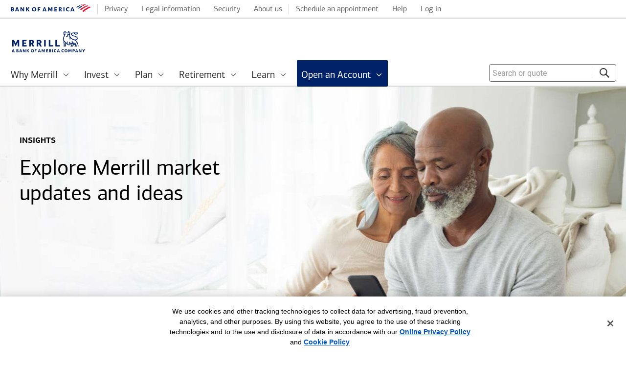

--- FILE ---
content_type: text/html; charset=utf-8
request_url: https://www.merrilledge.com/research/perspectives?id=CM51M
body_size: 43218
content:
<!DOCTYPE HTML>

<html xmlns="http://www.w3.org/1999/xhtml" lang="en-us">
<head id="Head1">	
   <!-- start content generated by RDN_HeadTagElements_SEO.xsl -->
      <meta name="viewport" content="width=device-width, initial-scale=1.0, maximum-scale=1.0, user-scalable=no" /> 
           
          <title>Investing Insights, Ideas, and Market Updates from Merrill
</title>
          <meta name="title" content="Investing Insights, Ideas, and Market Updates from Merrill
"/>
         <meta name="keywords" content="investment ideas,market insights,investing ideas,market updates,investment insights,wfid23782663"/>
          <meta name="description" content="Explore investing ideas, market updates, and expert insights from Merrill to help you make educated investment decisions and pursue your financial goals.
"/>
          <link rel="canonical" href="https://www.merrilledge.com/research/perspectives"/>
          <meta property="og:title" content="Investing Insights, Ideas, and Market Updates from Merrill
"/>
          <meta property="og:type" content="website"/>
          <meta property="og:image" content="http://www.merrilledge.com/Publish/Content/image/jpeg/GWMOL/merrill-edge-og-general.jpeg"/>
          <meta property="og:url" content="http://www.merrilledge.com/research/perspectives"/>
          <meta property="og:description" content="Explore investing ideas, market updates, and expert insights from Merrill to help you make educated investment decisions and pursue your financial goals.
"/>
          <meta property="og:site_name" content="Merrill Edge"/>
          <meta name="twitter:title" content="Investing Insights, Ideas, and Market Updates from Merrill
"/>
          <meta name="twitter:card" content="summary_large_image"/>
          <meta name="twitter:url" content="http://www.merrilledge.com/research/perspectives"/>
          <meta name="twitter:image" content="http://www.merrilledge.com/Publish/Content/image/jpeg/GWMOL/merrill-edge-twtr-general.jpeg"/>
          <meta name="twitter:description" content="Explore investing ideas, market updates, and expert insights from Merrill to help you make educated investment decisions and pursue your financial goals.
"/>
          <meta name="twitter:site" content="@MerrillEdge" /> 
          	
	
<!-- end content generated by RDN_HeadTagElements_SEO.xsl -->
    
    
<link rel="shortcut icon" href="/publish/content/image/png/GWMOL/ME-icon-rebrand-merrill-bull-scalable.png" type="image/vnd.microsoft.icon" /><link rel="apple-touch-icon" href="/publish/content/image/png/GWMOL/ME-icon-rebrand-merrill-bull-scalable.png" /> 

    
    <script>
        function ClearClickjacking() 
        {
             if(window.self.location && window.top.location)
             {
                 if (window.self.location.hostname != window.top.location.hostname)
                     window.top.location = encodeURI(window.self.location);				
             }                
        }
        window.onload = ClearClickjacking();
    </script>


<link href="/publish/OSE/css/2017.01.25/ose.override.css" type="text/css" rel="stylesheet"  media="screen, projection, print"/><link id="ecms100_firmCSS_global" rel="stylesheet" type="text/css" href="https://www.merrilledge.ml.bac-assets.com/publish/styles/AUG_25/css/fsd/global.css?08152025v1" /><script type='text/javascript'>
								
(function(){
if ((typeof (window.$GE) == 'undefined' || window.$GE == null) && typeof (window.$GE) != 'object') {
window.$GE = new Object();
}
window.$GE_WM_Response_Handlers = [];
var $GE_WM_baseJsUrl = "https://scripts-olui2.fs.ml.bac-assets.com/sve/js/";
var $GE_WM_baseHandlerPath = "/M/cse/common/";
var $GE_WM_clientSide_Inst_config = new Object();
$GE_WM_clientSide_Inst_config.infoTh = "10"; 
$GE_WM_clientSide_Inst_config.errTh = "3";
$GE_WM_clientSide_Inst_config.svcUrl = "/RGE/CSE/UIServices/ErrorLogging.asmx";
$GE_WM_clientSide_Inst_config.svcMethod = "ProcessClientLogs";
$GE_WM_clientSide_Inst_config.infoEnabled = "False";
$GE_WM_clientSide_Inst_config.errEnabled = "True";
var $GE_WM_partnerId = "TM";
$GE.__settings = {"partner": $GE_WM_partnerId, "logSettings": $GE_WM_clientSide_Inst_config, "baseHandlerPath": $GE_WM_baseHandlerPath, "baseJsPath": $GE_WM_baseJsUrl, "readyHandlers":[], "loadHandlers":[], "loadState": false, "readyState": false,"completeHandlers":[], "completeState": false};
$GE.ready = function(handler){if($GE.__settings.readyState == false){$GE.__settings.readyHandlers.push(handler);}else{if(handler){handler();}}};
$GE.complete = function(handler){if($GE.__settings.completeState == false){$GE.__settings.completeHandlers.push(handler);}else{if(handler){handler();}}};
window.$GE_WM_Load_Handlers = { push: function (handler) { if ($GE.__settings.loadState == false) { $GE.__settings.loadHandlers.push(handler); } else { if (handler) { handler(); } } } };
var $GE_WM_globalData = {"Js":{"GE":null,"Base":["//tags.tiqcdn.com/utag/bofa/ml/prod/utag.sync.js"],"Dep":[]},"Css":null,"GlobalData":{"Rdns":null,"Runs":null,"Entitlements":null,"Resources":null,"GLMode":"","RunMode":"","CurrentResourceName":"perspectives","CurrentSite":"TM","MachineName":" (VA22********2V)","PageTitle":"","Segment":"default","Brand":"","UserDetail":null,"CustomPageTitle":"","TagDetails":{"EnableGETag":true,"TagProviders":null,"TealiumJs":null,"ControlMarketing":null,"ChatDetails":null},"ControlValue":"","ControlUniversal":"","SingleAoPilot":false,"ControlGS":""},"SecurityData":""};
var _reqHdrFtr = false;

//Global data Widget
if ($GE_WM_globalData) {	
	                      $GE.ready(function () {
		                      $GE.UTILS.RegisterModel({
			                      widgetId: "GE_GlobalData_Widget",
			                      Factory: function () {
				                      return null;
			                      }
		                      });
// set global data
if($GE.UTILS.set_globalData) {
$GE.UTILS.set_globalData($GE_WM_globalData.GlobalData);
}

	                      });
}
					 
					 function hideMEBAUNavFooter() {
						var observer = new MutationObserver((mutations, obs) => {
							var dvTMHeader = document.querySelector("#TMoseSiteheader");
							var dvFooter = document.querySelector("#dvFooter");
							if (dvTMHeader) {
								dvTMHeader.style.minHeight = "91px";
							}
		
							var headerDiv = document.querySelector("#etheader");
							var footerDiv = document.querySelector("#etfooter");
							var spacedCssdiv = document.querySelector(".spaced");
		
							if (headerDiv) {
								headerDiv.style.display = "none";
								if (dvTMHeader) {
									dvTMHeader.style.display = "block";
								}
							}
	
							if (spacedCssdiv) {
								spacedCssdiv.style.display = "none";
							}
		
							if (footerDiv) {
							   footerDiv.style.display = "none";
							   if (dvFooter) {
								   dvFooter.style.display = "block";
							   }
							}
	
							if (headerDiv && spacedCssdiv && footerDiv && dvTMHeader && dvFooter) {
								obs.disconnect();
							}
						});
	
						observer.observe(document.body, {
							childList: true,
							subtree: true
						});
					}

$GE.ready(function () {
if ($GE && $GE.CONFIG) {
						  if (typeof $GE.CONFIG.getValue('enableSpartaMEHeaderFooter') === 'undefined' || $GE.CONFIG.getValue('enableSpartaMEHeaderFooter') ===  true) {
							hideMEBAUNavFooter();
						  }
var chatSettings = $GE.CONFIG.getValue('chatCookieSettings');
if(chatSettings && chatSettings.enableChatCookie) {
if($GE.UTILS && $GE.UTILS.Common) {
$GE.UTILS.Common.invokePersistentChat();
}
}
}
});

//window.$GE.Tagging = window.$GE.Tagging || {};
//var data = { "SITE_ID": "OSE", "LANGUAGE": "ENGLISH","ME_SALES_CHAT" : "Y","AUTHENTICATED": false }; 
//window.$GE.Tagging.initialData = {
//    load_adobetarget: true,
//    load_coremetrics: false,
//    page: {
//        pageInfo: [{
//            pageID: (location.pathname && location.pathname.length > 1) ? location.pathname.substring(1).replace(/\//g, '$') : location.host,
//            mboxCreateParam: [],
//            attr: "-_--_--_--_--_--_--_--_--_--_--_--_--_--_-"
//        }],
//        attributes: {
//            chat: data
//        }
//    }
//};
//window.bactm_envSelector = 'prod';
})();

							</script><script type='text/javascript' src='//tags.tiqcdn.com/utag/bofa/ml/prod/utag.sync.js'></script></head>
<body id="siteBody">
    <form method="post" action="../m/pages/research/perspectives.aspx?id=CM51M" id="form1">
<div class="aspNetHidden">
<input type="hidden" name="__EVENTTARGET" id="__EVENTTARGET" value="" />
<input type="hidden" name="__EVENTARGUMENT" id="__EVENTARGUMENT" value="" />
<input type="hidden" name="__VIEWSTATE" id="__VIEWSTATE" value="/wEPDwULLTExMTQwNTIzNjJkZL/9JBxqkXUQ/6/LSx9IGbsB4EIr" />
</div>

<script type="text/javascript">
//<![CDATA[
var theForm = document.forms['form1'];
if (!theForm) {
    theForm = document.form1;
}
function __doPostBack(eventTarget, eventArgument) {
    if (!theForm.onsubmit || (theForm.onsubmit() != false)) {
        theForm.__EVENTTARGET.value = eventTarget;
        theForm.__EVENTARGUMENT.value = eventArgument;
        theForm.submit();
    }
}
//]]>
</script>


<script src="/M/WebResource.axd?d=74iq84c4FseHrcB6HRrULcRYKjXg6ymg_JN1WMktMqjS9vMJ3XN34t9A0g3e3cYXn3iKJvPwqHfOVlyGHq8ZMDtQneo1&amp;t=638901392248157332" type="text/javascript"></script>


<script type="text/javascript">
//<![CDATA[
var _clientCtx = {"TACTIC":"OTHER","PAGE":"perspectives","ISARTICLERATED":false,"CaiId":"","FirstName":"","LastName":"","Designations":"","FunctionalTitle":"","CorporateTitle":"","NmlsId":"","Phone":"","Extension":"","Email":"","Address1":"","Address2":"","City":"","State":"","Zip":"","WebsiteURL":"","PhotoURL":"","BcZip":"","BbaURL":"","StateRegistrations":"","SupervisoryURL":"","SupervisoryAddress":"","SupervisoryCity":"","SupervisoryState":"","SupervisoryZip":"","SupervisoryPhone":"","Identity":"a39c7e2f-0033-479c-8d2f-35df2bd5987c","Site":"TM","MicroSite":"OSE","IsSitePreview":false,"Segment":"DEFAULT"};var SPC=_clientCtx;//]]>
</script>

<script src="https://scripts-olui2.fs.ml.bac-assets.com/sve/js/v4/ms/Microsoft_4.8_min.js?ts=20251126634" type="text/javascript"></script>
<script src="https://scripts-olui2.fs.ml.bac-assets.com/sve/js/WM/TM/ge_configuration_min.js?ts=20251126634" type="text/javascript"></script>
<script src="https://scripts-olui2.fs.ml.bac-assets.com/sve/js/v4/WM/TM/GE_V4.js?ts=20251126634" type="text/javascript"></script>
<script src="https://scripts-olui2.fs.ml.bac-assets.com/sve/js/v4/gl/CommonComponents_min.js?ts=20251126634" type="text/javascript"></script>
<script src="https://scripts-olui2.fs.ml.bac-assets.com/sve/js/v4/gl/GE_Combined_min.js?ts=20251126634" type="text/javascript"></script>
<script src="https://scripts-olui2.fs.ml.bac-assets.com/sve/js/v4/gl/Platform_min.js?ts=20251126634" type="text/javascript"></script>
<script src="https://www.merrilledge.ml.bac-assets.com/m/scripts/ose.global.min.js?_ver=1.0.0" type="text/javascript"></script>
<script src="/publish/OSE/js/2022.05.20/ose.override.js" type="text/javascript"></script>
<div class="aspNetHidden">

	<input type="hidden" name="__VIEWSTATEGENERATOR" id="__VIEWSTATEGENERATOR" value="959636B5" />
	<input type="hidden" name="__EVENTVALIDATION" id="__EVENTVALIDATION" value="/wEdAAJvHKufVKyy7a6AH6MrvZfMF+r9YrU47ma4aQdgMqSMPd92SAafl+N/hAuS0e9RGsLpb/uS" />
</div>
    <div id="dvSITEConfigurator">
        <script type="text/javascript">
//<![CDATA[
Sys.WebForms.PageRequestManager._initialize('ctl00$ctl00$smOSEConfigurator', 'form1', [], [], [], 90, 'ctl00$ctl00');
//]]>
</script>

        <span id="ctl00_ctl00_LoadScripts1"></span>
    </div>
    
    <span id="ctl00_ctl00_clientIdControl"></span>
    <div id="siteBodyContent">
        
        <a class="skip-to-content" id="lnkSkipToMainContent" aria-hidden="false" onclick="javascript:skipToContentHandler();" href="#contentArea" tab-index="0">Skip to main content</a>
        
    <div id="wrapper" class="zone-template">
        <div id="TMoseSiteheader" class="site-header">
            
        </div>
        
        <div id="dvClearHeader">
            <!-- please add class="clear" to the same div incase any problem -->
        </div>
        <div id="contentArea" >
        <div class="site-stage">
               
            <input name="ctl00$ctl00$siteContent$MainContent$PageNameField" type="hidden" id="ctl00_ctl00_siteContent_MainContent_PageNameField" value="perspectives" /><Content><div id="pageTitle" class="pageTitle" xmlns:xhtml="http://www.w3.org/1999/xhtml"><div class="pt-wrap"><div id="dvPageTitle"><div id="ctl00_ctl00_siteContent_MainContent_cphL2HeaderZone" class="cphL2HeaderZone">
	<div id="ctl00_ctl00_siteContent_MainContent_SimpleContentControl1">
		<div id="ctl00_ctl00_siteContent_MainContent_SimpleContentControl1_ctl00_ContentPlaceHolder"></div>
<span id="ctl00_ctl00_siteContent_MainContent_SimpleContentControl1_ctl00_ECMSContentCtrl1"><div id="ctl00_ctl00_siteContent_MainContent_SimpleContentControl1_ctl00_ecmsWPRECMSContentCtrl1">
			<script type="text/javascript">/* <![CDATA[ */ function ctl00_ctl00_siteContent_MainContent_SimpleContentControl1_ctl00_ecmsWPRECMSContentCtrl1_CCM_Callback(specparams){ var paramChanged=false; for (i=0; i<specparams.length; i++){ if (specparams[i][0]=='location'){ ctl00_ctl00_siteContent_MainContent_SimpleContentControl1_ctl00_ecmsWPRECMSContentCtrl1_SPEC_PARAM_ARY[specparams[i][0]] = specparams[i][0]+'|'+specparams[i][1]; paramChanged=true;} } if (paramChanged==true) {var obj = $find('ctl00_ctl00_siteContent_MainContent_SimpleContentControl1_ctl00_ecmsWPRECMSContentCtrl1'); obj.setRuntimeXMLParameters(FormatSpecParams('zone', ctl00_ctl00_siteContent_MainContent_SimpleContentControl1_ctl00_ecmsWPRECMSContentCtrl1_SPEC_PARAM_ARY)); obj.LoadContent(); } } Sys.Application.add_load(ctl00_ctl00_siteContent_MainContent_SimpleContentControl1_ctl00_ecmsWPRECMSContentCtrl1_ControlSubscriber); function ctl00_ctl00_siteContent_MainContent_SimpleContentControl1_ctl00_ecmsWPRECMSContentCtrl1_ControlSubscriber() { ControlManager.subscribe('ctl00_ctl00_siteContent_MainContent_SimpleContentControl1_ctl00_ecmsWPRECMSContentCtrl1', ctl00_ctl00_siteContent_MainContent_SimpleContentControl1_ctl00_ecmsWPRECMSContentCtrl1_CCM_Callback); } var ctl00_ctl00_siteContent_MainContent_SimpleContentControl1_ctl00_ecmsWPRECMSContentCtrl1_SPEC_PARAM_ARY = new Array(); ctl00_ctl00_siteContent_MainContent_SimpleContentControl1_ctl00_ecmsWPRECMSContentCtrl1_SPEC_PARAM_ARY['location']='location_id|cphL2HeaderZone'; /* ]]> */</script>
		</div></span>
	</div>
</div></div></div></div><div id="zonecontainer" class="zt-f" xmlns:xhtml="http://www.w3.org/1999/xhtml"><div id="zone1" class="zone t20z1 fix-width-auth"><div id="ctl00_ctl00_siteContent_MainContent_phZone1" class="phZone1">

</div></div><div id="zone2" class="zone t20z2"><div id="ctl00_ctl00_siteContent_MainContent_phZone2" class="phZone2">
	<div id="ctl00_ctl00_siteContent_MainContent_SimpleContentControl2">
		<div id="ctl00_ctl00_siteContent_MainContent_SimpleContentControl2_ctl00_ContentPlaceHolder"></div>
<span id="ctl00_ctl00_siteContent_MainContent_SimpleContentControl2_ctl00_ECMSContentCtrl1"><div id="ctl00_ctl00_siteContent_MainContent_SimpleContentControl2_ctl00_ecmsWPRECMSContentCtrl1">
			<!-- BEGIN main content area -->
<style>
/* Hides content from CMS editor */
#div_bodynoeditor .wrapper-2  { display:none; } 

.zone-template {
    min-width: 0;
    position: relative;
}

#dvFSDDisclaimer { display:none; }

.linkDesk { display:inline; }
.linkMobile { display:none; }

.shareDesk { display:block; }
.shareMobile { display:none; }

.anchorPage {
	height:0;
	position:relative;
}
.anchorPage div {
	height:0;
	position:absolute;
	top:-57px; left:0;  
}

.anchorPage div#showAnchor { top:-430px;  }

#etdisclosure {
	display:block;
	font-size:14px;
	color:#646464;
	padding: 50px 0 0 0;
}

#etfooter { display:none; }

.dtable {
    border: 0 none;
    margin: 10px 0 0 0;
    padding: 0;
    table-layout: auto;
	width:100%;
}

.dtable tbody td {
    border: 1px solid #524940;
    padding: 10px 5px;
    font-size: 13px;
	font-weight:bold;
	text-align: center;
    vertical-align: middle;
	width:33%;
}

/* Begin page-specific styles */
a.videoClick { display:none; }

#pageTitle { display:none; }

.wrapper-2 { 
	box-sizing: border-box; 
	color:#000;
	line-height:1.25;
	margin:0 auto;
	max-width:1440px;
	overflow:hidden;
	width:100%; 
}

.wrapper-3 { padding:0 96px; }

.wrapper-2 h2 {
	border:0;
	color:#000;
	font-size:36px;
	line-height:1.25;
	margin:0;
}

.insightsBanner {
	background-image: url(/Publish/Content/image/jpeg/GWMOL/ME-insights-banner-bg-desktop.jpeg);
	background-position:right top;
	background-repeat:no-repeat;
	box-sizing:border-box;
	height:512px;
	padding:100px 0 0 0;
}
.wrapper-2 .insightsBanner h1 {
	text-transform:uppercase;
	font-size:16px;
	padding:0 0 20px 0;
}
.wrapper-2 .insightsBanner h2 {
	font-size:44px;
	line-height:1.2;
	max-width:460px;
	padding:0 0 25px 0;
}

.wrapper-2 .cta.orange.m {
  font-size: 16px;
}

.topicShell {
	background-color:#f5f5f5;
	padding:100px 0 105px 0;
}
.topicShell h2 {
	font-size:36px;
	line-height:1.25;
	margin:0 auto;
	max-width:685px;
	padding:0 0 40px 0;
	text-align:center;
} 

.tabsWO {
	display:table;
	font-size:0;
	margin:0 auto 65px auto;
}
.tabsWO a {	
	border-bottom: 2px solid #e2e2e2;
	cursor: pointer;
	display: inline-block;
	flex-shrink:0;
	font-size:16px;
	line-height:1;
	padding: 0 17px 9px 17px;
	position:relative;
	text-align:center;
	white-space: nowrap; 
 	color: #646464;
    font-weight:600;
}
.tabsWO a:first-of-type { padding: 0 17px 9px 0; }
.tabsWO a:last-of-type { padding: 0 0 9px 17px; }
.tabsWO a:hover, .tabsWO a.active, .tabsWO a.selected {
    color: #012169;
    font-weight:600;
	text-decoration:none;
}
.tabsWO a:hover::after, .tabsWO a.active::after, .tabsWO a.selected::after {
	content: "";
	position: absolute;
	bottom: -4px;
	left: 17px;
	right: 17px;
	height: 2px;
	border-top: 2px solid #012169;
}
.tabsWO a:first-of-type:hover::after, .tabsWO a:first-of-type.active::after, .tabsWO a:first-of-type.selected::after  { left:0; }
.tabsWO a:last-of-type:hover::after, .tabsWO a:last-of-type.active::after, .tabsWO a:last-of-type.selected::after  { right:0; }
.tabsWO a.active { color:#012169; }

.topicFlex {
	display:flex;
	flex-wrap:wrap;
	justify-content:center;
	gap:0 24px;
	margin:0 auto;
}
.topicFlex a {
	background-color:#fff;
	background-image: url(/Publish/Content/image/jpeg/GWMOL/ME-insights-card-placeholder.jpeg);
	background-position:center top;
	background-repeat:no-repeat;
	border-radius:12px;
	box-shadow: 0 2px 20px 0 rgba(0,0,0,0.12);
	box-sizing:border-box;
	display:flex;
	flex-direction:column;
	margin:0 0 40px 0;
	max-width:294px;
	min-height:312px;
	padding:160px 16px 16px 16px;
	width:100%;
}
.topicFlex a.show { display:flex; }
.topicFlex a.hide { display:none; }

/* TODAY'S MARKETS MODULES*/


#tfModM01  { background-image: url(/Publish/Content/image/jpeg/GWMOL/ME-insights-card-year-ahead-market-outlook-webcast.jpeg); background-position: 0 0; }
#tfModM02  { background-image: url(/Publish/Content/image/jpeg/GWMOL/ME-insights-card-economic-market-outlook-2026.jpeg); }
#tfModM03  { background-image: url(/Publish/Content/image/jpeg/GWMOL/ME-insights-card-market-briefs.jpeg); }
#tfModM04  { background-image: url(/Publish/Content/image/jpeg/GWMOL/ME-insights-card-cio-audiocast.jpeg); }
#tfModM05  { background-image: url(/Publish/Content/image/jpeg/GWMOL/ME-insights-card-placeholder.jpeg); }
#tfModM06  { background-image: url(/Publish/Content/image/jpeg/GWMOL/ME-insights-card-placeholder.jpeg); }
#tfModM07  { background-image: url(/Publish/Content/image/jpeg/GWMOL/ME-insights-card-will-precious-metals-keep-their-shine.jpeg); }
#tfModM08  { background-image: url(/Publish/Content/image/jpeg/GWMOL/ME-insights-card-take-advantage-fed-rate-cuts.jpeg); }
#tfModM09  { background-image: url(/Publish/Content/image/jpeg/GWMOL/ME-insights-card-outlook-2026-economy-markets.jpeg); }
#tfModM10  { background-image: url(/Publish/Content/image/jpeg/GWMOL/ME-insights-card-2026-market-outlook.jpeg); }
#tfModM11  { background-image: url(/Publish/Content/image/jpeg/GWMOL/ME-insights-card-outlook-2026-consumer-spending.jpeg); }
#tfModM12  { background-image: url(/Publish/Content/image/jpeg/GWMOL/ME-insights-card-small-cap-stocks-outlook.jpeg); }
#tfModM13  { background-image: url(/Publish/Content/image/jpeg/GWMOL/ME-insights-card-will-fed-cut-rates-bond-market-outlook.jpeg); }
#tfModM14  { background-image: url(/Publish/Content/image/jpeg/GWMOL/ME-insights-card-declining-dollar.jpeg); }
#tfModM15  { background-image: url(/Publish/Content/image/jpeg/GWMOL/ME-insights-card-stock-market-outlook-trends-2025.jpeg); }
#tfModM16  { background-image: url(/Publish/Content/image/jpeg/GWMOL/ME-insights-card-investing-in-volatile-times.jpeg); }
#tfModM17  { background-image: url(/Publish/Content/image/jpeg/GWMOL/ME-insights-card-us-economy-recession-outlook-2025.jpeg); }
#tfModM18  { background-image: url(/Publish/Content/image/jpeg/GWMOL/ME-insights-card-bond-market-outlook-2025.jpeg); }
#tfModM19  { background-image: url(/Publish/Content/image/jpeg/GWMOL/ME-insights-card-past-downturns-and-recovery.jpeg); }
#tfModM20  { background-image: url(/Publish/Content/image/jpeg/GWMOL/ME-insights-card-mineral-mining-surge.jpeg); }
#tfModM21  { background-image: url(/Publish/Content/image/jpeg/GWMOL/ME-insights-card-international-equity-market-outlook.jpeg); }
#tfModM22  { background-image: url(/Publish/Content/image/jpeg/GWMOL/ME-insights-card-focus-on-trendlines-not-headlines.jpeg); }
#tfModM23  { background-image: url(/Publish/Content/image/jpeg/GWMOL/ME-insights-card-why-10-year-treasury-yields-are-rising.jpeg); }
#tfModM24  { background-image: url(/Publish/Content/image/jpeg/GWMOL/ME-insights-card-deepseek-ai-market-impact-outlook.jpeg); }
#tfModM25  { background-image: url(/Publish/Content/image/jpeg/GWMOL/ME-insights-card-market-decode-8-great-reasons.jpeg); }
#tfModM26  { background-image: url(/Publish/Content/image/jpeg/GWMOL/ME-insights-card-ways-invest-cash-fed-rate-cuts.jpeg); }


/* INVESTMENT TRENDS MODULES */

#tfModT01  { background-image: url(/Publish/Content/image/jpeg/GWMOL/ME-insights-card-is-AI-a-market-bubble.jpeg); }
#tfModT02  { background-image: url(/Publish/Content/image/jpeg/GWMOL/ME-insights-BofA-institute-update.jpeg); }
#tfModT03  { background-image: url(/Publish/Content/image/jpeg/GWMOL/ME-insights-card-trends-driving-equity-markets.jpeg); }
#tfModT04  { background-image: url(/Publish/Content/image/jpeg/GWMOL/ME-insights-card-energy-transition.jpeg); }
#tfModT05  { background-image: url(/Publish/Content/image/jpeg/GWMOL/ME-insights-card-gen-z.jpeg); }
#tfModT06  { background-image: url(/Publish/Content/image/jpeg/GWMOL/ME-insights-card-generative-ai-next-tech-wave.jpeg); }
#tfModT07  { background-image: url(/Publish/Content/image/jpeg/GWMOL/me-perspectives-Global-Research-Unlocked.jpeg); }


/* PORTFOLIO STRATEGIES MODULES */

#tfModS01  { background-image: url(/Publish/Content/image/jpeg/GWMOL/ME-insights-card-key-investing-terms.jpeg); }
#tfModS02  { background-image: url(/Publish/Content/image/jpeg/GWMOL/ME-insights-card-how-bonds-work.jpeg); }
#tfModS03  { background-image: url(/Publish/Content/image/jpeg/GWMOL/ME-insights-card-what-is-tax-loss-harvesting.jpeg); }
#tfModS04  { background-image: url(/Publish/Content/image/jpeg/GWMOL/ME-insights-card-7-keys-to-getting-through-a-prolonged-market-downturn.jpeg); }
#tfModS05  { background-image: url(/Publish/Content/image/jpeg/GWMOL/ME-insights-card-quiz-true-risk-tolerance.jpeg); }
#tfModS06  { background-image: url(/Publish/Content/image/jpeg/GWMOL/ME-insights-card-step-by-step.jpeg); }
#tfModS07  { background-image: url(/Publish/Content/image/jpeg/GWMOL/ME-insights-card-core-principles.jpeg); }
#tfModS08  { background-image: url(/Publish/Content/image/jpeg/GWMOL/ME-insights-card-when-to-sell-an-investment.jpeg); }
#tfModS09  { background-image: url(/Publish/Content/image/jpeg/GWMOL/ME-insights-card-investing-in-retirement.jpeg); }
#tfModS10  { background-image: url(/Publish/Content/image/jpeg/GWMOL/ME-insights-card-how-much-cash-should-i-have-in-my-portfolio.jpeg); }
#tfModS11  { background-image: url(/Publish/Content/image/jpeg/GWMOL/ME-insights-card-investing-for-income.jpeg); }


/* FINANCIAL PLANNING MODULES */

#tfModP01 { background-image: url(/Publish/Content/image/jpeg/GWMOL/ME-insights-card-retiring-market-downturn.jpeg); }
#tfModP02 { background-image: url(/Publish/Content/image/jpeg/GWMOL/ME-insights-card-big-beautiful-bill-explained.jpeg); }
#tfModP03 { background-image: url(/Publish/Content/image/jpeg/GWMOL/ME-insights-card-tips-for-sandwich-generation.jpeg); }
#tfModP04 { background-image: url(/Publish/Content/image/jpeg/GWMOL/ME-insights-card-talk-to-parents-about-estate-plans.jpeg); }
#tfModP05 { background-image: url(/Publish/Content/image/jpeg/GWMOL/ME-insights-card-do-i-need-a-financial-advisor.jpeg); }
#tfModP06 { background-image: url(/Publish/Content/image/jpeg/GWMOL/ME-insights-card-what-is-a-trust.jpeg); }
#tfModP07 { background-image: url(/Publish/Content/image/jpeg/GWMOL/ME-insights-card-how-to-create-a-financial-plan.jpeg); }
#tfModP08 { background-image: url(/Publish/Content/image/jpeg/GWMOL/ME-insights-card-family-conversations-estate-planning.jpeg); }
#tfModP09  { background-image: url(/Publish/Content/image/jpeg/GWMOL/ME-insights-card-core-principles.jpeg); }
#tfModP10  { background-image: url(/Publish/Content/image/jpeg/GWMOL/ME-insights-card-placeholder.jpeg); }
#tfModP11  { background-image: url(/Publish/Content/image/jpeg/GWMOL/ME-insights-card-when-to-update-estate-plan.jpeg); }
#tfModP12  { background-image: url(/Publish/Content/image/jpeg/GWMOL/ME-insights-card-managing-debt.jpeg); }
#tfModP13  { background-image: url(/Publish/Content/image/jpeg/GWMOL/ME-insights-card-estate-planning-digital.jpeg); }
#tfModP14  { background-image: url(/Publish/Content/image/jpeg/GWMOL/ME-insights-card-placeholder.jpeg); }
#tfModP15  { background-image: url(/Publish/Content/image/jpeg/GWMOL/ME-insights-card-work-in-retirement.jpeg); }
#tfModP16  { background-image: url(/Publish/Content/image/jpeg/GWMOL/ME-insights-card-salary-replacement.jpeg); }
#tfModP17  { background-image: url(/Publish/Content/image/jpeg/GWMOL/ME-insights-card-can-social-security-insolvency-be-fixed.jpeg); }
#tfModP18  { background-image: url(/Publish/Content/image/jpeg/GWMOL/ME-insights-card-upside-of-working-in-retirement.jpeg); }
#tfModP19  { background-image: url(/Publish/Content/image/jpeg/GWMOL/me-perspectives-caregivers-financial-guide.jpeg); }
#tfModP20  { background-image: url(/Publish/Content/image/jpeg/GWMOL/ME-insights-card-social-security-insolvency.jpeg); }
#tfModP21  { background-image: url(/Publish/Content/image/jpeg/GWMOL/ME-insights-card-how-to-prepare-for-unexpected-financial-events.jpeg); }
#tfModP22  { background-image: url(/Publish/Content/image/jpeg/GWMOL/ME-insights-card-what-to-do-after-receiving-inheritance.jpeg); }
#tfModP23  { background-image: url(/Publish/Content/image/jpeg/GWMOL/ME-insights-card-CI-10-tax-tips.jpeg); }
#tfModP24  { background-image: url(/Publish/Content/image/jpeg/GWMOL/ME-insights-card-4-tax-moves.jpeg); }
#tfModP25  { background-image: url(/Publish/Content/image/jpeg/GWMOL/ME-insights-card-early-inheritance.jpeg); }
#tfModP26  { background-image: url(/Publish/Content/image/jpeg/GWMOL/ME-insights-card-tax-smart-investment-strategies.jpeg); }
#tfModP27  { background-image: url(/Publish/Content/image/jpeg/GWMOL/ME-insights-card-beneficiary-designation.jpeg); }
#tfModP28  { background-image: url(/Publish/Content/image/jpeg/GWMOL/ME-insights-card-future-of-social-security.jpeg); }
#tfModP29  { background-image: url(/Publish/Content/image/jpeg/GWMOL/ME-insights-card-ready-to-buy-a-home.jpeg); }
#tfModP30  { background-image: url(/Publish/Content/image/jpeg/GWMOL/ME-insights-card-teach-children.jpeg); }
#tfModP31  { background-image: url(/Publish/Content/image/jpeg/GWMOL/ME-insights-card-how-much-save-for-retirement.jpeg); }
#tfModP32  { background-image: url(/Publish/Content/image/jpeg/GWMOL/ME-insights-card-10-tips-boost-retirement-savings.jpeg); }
#tfModP33  { background-image: url(/Publish/Content/image/jpeg/GWMOL/ME-insights-card-taxes-in-retirement.jpeg); }
#tfModP34  { background-image: url(/Publish/Content/image/jpeg/GWMOL/ME-insights-card-529.jpeg); }
#tfModP35  { background-image: url(/Publish/Content/image/jpeg/GWMOL/ME-insights-card-ready-set-retire.jpeg); }
#tfModP36  { background-image: url(/Publish/Content/image/jpeg/GWMOL/ME-insights-card-7-ways-avoid-student-load-debt.jpeg); }
#tfModP37  { background-image: url(/Publish/Content/image/jpeg/GWMOL/ME-insights-card-retirement-savings-catchup.jpeg); }
#tfModP38  { background-image: url(/Publish/Content/image/jpeg/GWMOL/me-perspectives-changing-jobs.jpeg); }


.topicFlex a:hover, .topicFlex > a:active { 
	box-shadow: 0 2px 5px 0 rgba(0,0,0,0.20);
	text-decoration:none; 
} 
.topicFlex a.placeholder { 
	padding:0;
	min-height:1px;
	max-height:1px;
	margin:0;
	visibility:hidden;
}
.topicFlex a h4 {
	color:#000;
	line-height:1.4;
	font-size:20px;
	font-weight:400;
	margin:0 0 30px 0;
}
.topicFlex a .byLine {
	color: #000;
	font-size: 14px;
	line-height: 1.5;
	margin-top: -25px;
}
.tfType {
	align-items:center;
	background-position:left center;
	background-repeat:no-repeat;
	color:#646464;
	display:flex;
	font-size:12px;
	margin:auto 0 0 0;
	padding:0 0 0 20px;
}

.tfType.article { background-image: url(/Publish/Content/image/png/GWMOL/ME-insights-icon-article.png); }
.tfType.audiocast { background-image: url(/Publish/Content/image/png/GWMOL/ME-insights-icon-podcast.png); }
.tfType.podcast { background-image: url(/Publish/Content/image/png/GWMOL/ME-insights-icon-podcast.png); }
.tfType.report { background-image: url(/Publish/Content/image/png/GWMOL/ME-insights-icon-article.png); }
.tfType.video { background-image: url(/Publish/Content/image/png/GWMOL/ME-insights-icon-video.png); }
.tfType.webcast { background-image: url(/Publish/Content/image/png/GWMOL/ME-insights-icon-webinar.png); }

.tfTime { 
	margin:0 0 0 18px; 
	position:relative;
}
.tfTime::before {
	content: "|";
	position: absolute;
	top:0;
	left:-10px;
}
.showMore {	
	border-top: 1px solid #d5d5d5;
	font-size:16px;
	margin:10px auto 0 auto;
	position:relative;
	text-align:center;
}
.showMore a {
	background-color:#f5f5f5;
	margin:0 0 0 -160px;
	padding:0 112px;
	position:absolute;
	left:50%;
	top:-11px;
}
.showMore a.show { display:table; }
.showMore a.hide { display:none; }
.plusMinus { font-family:courier new, courier, monospace; }

.otStoryFlex { 
	display:flex; 
	justify-content:space-between;
	margin:96px 0;
	padding:0 156px 0 96px;
}
.otStoryFlex > div {
	display:flex;
	flex-direction:column;
	justify-content:center;
}
.otStoryText h2 {
	line-height:1.3;
	padding:0 0 15px 0;
}
.otStoryBlurb {
	font-size:16px; 
	line-height:1.5;
	max-width:440px;
	padding:0 0 30px 0;
}
.ob1 { padding:0 0 20px 0; }
.ob2 { padding:0 0 30px 0; }
.otStoryImg1 {
	max-width: 596px;
	width: 56%;
}
.otStoryImg1 img {
	height:auto;
	max-width:596px; 
	width:100%; 
}
.videoBC_IB { max-width:502px; }


.videoShell { 
    border:1px solid #D5D5D5; /* include only if a border is desired */
    max-width:500px;
	position:relative;
    padding-bottom:56.25%;
    width:100%;
}
.kaltura_player {
    position:absolute;
    top:0;
    bottom:0;
    left:0;
    right:0;
}


.transcript {
	font-size:12px;
	margin:5px 5px 0 0;
	text-align:right;
}

/* Transcript format BEGIN */
.plusMinus { font-family: courier new, courier, monospace; }

.otVideos h2.TrsH2 {
	font-size: 18px;
	border-bottom: none;
	line-height: 1.25;
	margin: 20px 0 30px;
	padding: 0;
}

.videoBC_IB h2.TrsH2 {
	font-size: 18px;
	border-bottom: none;
	line-height: 1.25;
	margin: 20px 0 30px;
	padding: 0;
}

ul.TrsUL { margin: 0 0 15px 15px; }

ul.TrsUL li { list-style: square; }

table.TBL {
	font-size: 14px;
	margin: 0 0 15px 0;
}

table.TBL tbody td {
	background-color: #f9f7f4;
	border: 1px solid #999;
	font-weight: bold;
	padding: 10px;
}

.transcriptContent .disclaimer {
	font-size: 10px;
}

.transcriptContent #D6020 strong, .transcriptContent #D6045 strong { font-weight: 400; }
/* Transcript format END */

.ways { 
	padding:96px 0;
	text-align:center; 
}
.ways h2 { 
	margin:0 auto;
	padding:0 0 40px 0; 
}	
.waysFlex {
	display:flex;
	font-size:14px;
	gap:20px 24px;
	justify-content:center;
	margin:0 0 40px 0;
}
.waysFlex > div {
	background-color:#fff;
	background-repeat:no-repeat;
	border:1px solid #D5D5D5;
	border-radius:12px;
	background-size:66px auto;
	box-sizing:border-box;
	padding:130px 24px 30px 24px;
	max-width:400px;
	width:100%;
}
.waysMESD {
	background-image: url(/Publish/Content/image/png/GWMOL/ME-icon-rebrand-online-investing-computer-scalable.png);  
	background-position:center 40px;
}
.waysMGI {
	background-image: url(/Publish/Content/image/png/GWMOL/ME-icon-rebrand-goal-target-scalable.png);  
	background-position:center 33px;
}
.waysMGIA {
	background-image: url(/Publish/Content/image/png/GWMOL/ME-icon-rebrand-people-woman-scalable.png);  
	background-position:center 36px;
}
.waysFlex h3 {
	color:#000;
	font-size:20px;
	margin:0 0 10px 0;
}
.waysBlurb { 
	line-height:1.4; 
	padding:0 0 15px 0;
}
.waysFlex > div a { font-size:14px; }
.ways h4 {
	color:#000;
	font-size:16px;
	font-weight:500;
	margin:0 auto 15px auto;
}
.waysComplex {
	font-size:14px;
	line-height:1.5;
	margin:0 auto;
	max-width:410px;
}
	
@media only screen and (max-width: 1325px) {/* viewport up to 1325px */
	.wrapper-3 { padding:0 40px; }
	
	.insightsBanner { background-position: right -115px top 0; }

	.otStoryFlex { padding:0 40px; }
}


@media only screen and (max-width: 1024px) {/* viewport up to 1024px */
	#TMoseSiteheader { display:none; }
	#ctl00_ctl00_siteContent_navHeader { display:none; }
	#pageTitle { display:none; }
	#dvFooter { display:none; }
  
	.wrapper-2 h2 { font-size:28px; }
	.wrapper-3 { padding:0 24px; }
	
	.insightsBanner { background-position: right -350px top 0; }
	.wrapper-2 .insightsBanner h2 { font-size:40px; }

	.topicShell { padding:80px 0 85px 0; }
	.topicShell h2 {
		max-width:535px;
		padding:0 0 30px 0;
	}
	.tabsWO { margin:0 auto 40px auto; }
	.tabsWO a {	
		font-size:14px; 
		padding:0 13px 7px 13px; 
	}
	.tabsWO a:first-of-type { padding: 0 13px 7px 0; }
	.tabsWO a:last-of-type { padding: 0 0 7px 13px; }
	.tabsWO a:hover::after, .tabsWO a.active::after, .tabsWO a.selected::after {  
		left: 13px;
		right: 13px;
	}
	.tabsWO a:first-of-type:hover::after, .tabsWO a:first-of-type.active::after, .tabsWO a:first-of-type.selected::after { left:0; }
	.tabsWO a:last-of-type:hover::after, .tabsWO a:last-of-type.active::after, .tabsWO a:last-of-type.selected::after { right:0; }

	.topicFlex a { margin:0 0 24px 0; }
	.showMore { margin:26px auto 0 auto; }
	.showMore a {
		margin:0 0 0 -90px;
		padding:0 42px;
	}
	
	.otStoryFlex { 
		flex-direction:column; 
		margin:76px 0; 
		padding:0 30px;
	}
	.otStoryFlex > div { display:block; }
	.otStoryImg1 {
		margin:0 0 35px 0;
		max-width:100%; 
		order:1; 
		text-align:center;
		width:auto;
	}
	.otStoryImg1 img { max-width:450px; }
	.otStoryText { order:2; }
	
	.ways { padding:76px 0; }
	.waysFlex { flex-wrap:wrap; }
	
	#etdisclosure { padding:30px 0; }
	
	#etfooter {
		display:block;
		font-size:12px;
		color:#524940;
		background: #f0f0f0;
		padding: 30px 20px 30px 20px;
	}
}	

@media only screen and (max-width: 760px) {/* viewport up to 760px */
	.linkDesk { display:none;}
	.linkMobile { display:inline;}

	.shareDesk { display:none; }
	.shareMobile { display:block; }
	
	.insightsBanner {
		background-image: url(/Publish/Content/image/jpeg/GWMOL/ME-insights-banner-bg-tablet.jpeg);
		background-position:right top;
		padding:40px 0 170px 0;
	}
	.insightsBanner .wrapper-3 {
		display:flex;
		flex-direction:column;
		height:100%;
	}
	.insightsBanner h1 { font-size:14px; }
	.wrapper-2 .insightsBanner h2 { font-size:36px; }
	.bannerCTA { margin:auto 0 0 0; }
	
	#etfooter { padding:20px; }
}

@media only screen and (max-width: 680px) {/* viewport up to 680px */
	.tabsWO { display:block; }
	.scroll {
		white-space: nowrap; 
		overflow-x: auto;
		overflow-y: hidden;
		-webkit-overflow-scrolling: touch; 
		-ms-overflow-style: -ms-autohiding-scrollbar; 
	 } 
	.scroll::-webkit-scrollbar { display: none; } 

}

@media only screen and (max-width: 640px) {/* viewport up to 640px */
	.topicFlex a { max-width:366px; }
}

@media only screen and (max-width: 568px) {/* viewport up to 568px */
	.tabsWO a { 
		font-size:12px; 
		font-weight:400;
	}
}

@media only screen and (max-width: 414px) {/* viewport up to 414px */
	.insightsBanner { background-image: url(/Publish/Content/image/jpeg/GWMOL/ME-insights-banner-bg-mobile.jpeg); }
	
	.otStoryImg1 img { max-width:330px; }
	
	.waysFlex { margin: 0 -12px 45px -12px; } 
	.waysFlex > div {
		background-size:47px auto;
		padding:90px 12px 16px 12px;
	}
	.waysMESD { background-position:center 32px; }
	.waysMGI { background-position:center 27px; }
	.waysMGIA { background-position:center 28px; }
}

@media only screen and (max-width: 412px) {/* viewport up to 412px */
	.wrapper-2 .insightsBanner h2 { font-size:8.7vw; }
	
	.wrapper-2 .topicShell h2 { font-size:6.7vw; }
	
	.otStoryFlex { padding:0 24px; }

	.ways h4 { max-width:225px; }
}

@media only screen and (max-width: 360px) {/* viewport up to 360px */
	.ways h2 { max-width:210px; }
	
	.wrapper-2 .otStoryText h2 { font-size:7.7vw; }
}
</style>

<script>
$GE.JQ(function() {
	// Scrolls topics tabs to the right at mobile widths
	var left = $('.tabsWO').width();

    if (window.matchMedia('(max-width: 680px)').matches) {
		$('.tabsWO').scrollLeft(left);
		console.log('scrolled');
    } 
	
	// Filters insights topic cards
	var numItems = $('.tfMod.show').length;	
	console.log(numItems);
	
	$('a.tfMod:gt(7)').addClass('hide').removeClass('show');

    $('a.tab').click(function () {
		var tabID = ($(this).attr('id').slice(3).toLowerCase());

		console.log(tabID);
		
		$(this).addClass('selected');
		$(this).find('span.thisTab').html('&nbsp;selected');
		$('a.tab').not(this).removeClass('selected');
		$('a.tab').not(this).find('span.thisTab').not(this).html('');
		$('a.tfMod').not(tabID).addClass('hide').removeClass('show');
        $('a.tfMod.' + tabID).addClass('show').removeClass('hide');

		var numFilt = $('.tfMod.' + tabID + '.show').length;	
		console.log(numFilt);
		
		if (numFilt <= 8) {
			$('.showMore').addClass('hide closed').removeClass('show opened');
			$('.showMore a').html('<span class="plusMinus" aria-hidden="true">+&nbsp;</span>Show more<span class="adahidden">&nbsp;topics</span></a>');
			console.log('less');

		} else {
			$('.showMore').addClass('show closed').removeClass('hide opened');
			$( "a.tfMod.show:gt(7)" ).addClass('hide').removeClass('show');
			$('.showMore a').html('<span class="plusMinus" aria-hidden="true">+&nbsp;</span>Show more<span class="adahidden">&nbsp;topics</span></a>');
			console.log('more');
		}
    });
	
	// Show/hide more topic cards functionality
   $('.showMore a').click(function () {
		var eighthCard = '#' + $('.topicFlex a.tfMod:nth-child(8)').attr('id');
		var modClass = ($('.tab.selected').attr('id').slice(3).toLowerCase());
		var numMods = $('.tfMod.' + modClass).length;	
		
		console.log(eighthCard , modClass , numMods);
		
		window.location.href = eighthCard;
		
		if ($('.showMore').hasClass('closed')) {
			$('.showMore').addClass('opened').removeClass('closed');
			$('a.tfMod.' + modClass + '.hide').addClass('show').removeClass('hide');
			$(this).html('<span class="plusMinus" aria-hidden="true">+&nbsp;</span>Hide more<span class="adahidden">&nbsp;topics</span></a>');
		} else {
			$('.showMore').addClass('closed').removeClass('opened');
			$('a.tfMod.' + modClass + ':gt(7)').addClass('hide').removeClass('show');
			$(this).html('<span class="plusMinus" aria-hidden="true">+&nbsp;</span>Show more<span class="adahidden">&nbsp;topics</span></a>');
		}
    }); 


// Selects topc based on hash
    var pageURL = (window.location.href).toLowerCase();

    if (pageURL.indexOf('#todaysmarkets') > 0) {
        $('#tabMarkets').click();
        window.location.href = '#menuAnchor';
    }
    else if (pageURL.indexOf('#investmenttrends') > 0) {
        $('#tabTrends').click();
        window.location.href = '#menuAnchor';
    }
    else if (pageURL.indexOf('#portfoliostrategies') > 0) {
        $('#tabStrats').click();
        window.location.href = '#menuAnchor';
    }
    else if (pageURL.indexOf('#financialplanning') > 0) {
        $('#tabPlan').click();
        window.location.href = '#menuAnchor';
    }


// Scripts to prepend correct environments to MLD links
	var str1 = "merrilledgesit1.com";
	var str2 = "merrilledgesit2.com";
	var str3 = "merrilledge.fsqa.ml.com";
	var str4 = "merrilledge.com";
	var urlQ = (window.location.host).toLowerCase();
	var myurl = "https://olui2.fs.ml.com";

	if (urlQ.indexOf(str1) >= 0) {
		myurl = "https://olui2.fssit1.ml.com";
	}
	else if (urlQ.indexOf(str2) >= 0) {
		myurl = "https://olui2.fssit2.ml.com";
	}
	else if (urlQ.indexOf(str3) >= 0) {
		myurl = "https://olui2.fsqa.ml.com";
	}

	$('a.mldLink').attr('href', function(i, href) {
		  return myurl + href;
	});

	// Transcript 1 ====================================================
    $("a#transcriptLink1a").click(function () {
        $(".transcriptContent.TC1").toggle("slow");
        $("#transcriptLink1a").toggleClass("show-hide-close");
        if ($("#transcriptLink1a").hasClass("show-hide-close")) {
            $("#transcriptLink1a").attr("aria-expanded", "true");
            $("#transcriptLink1a").html("<span class='plusMinus'>[-]</span> Close transcript");
        } else {
            $("#transcriptLink1a").attr("aria-expanded", "false");
            $("#transcriptLink1a").html("<span class='plusMinus'>[+]</span> View transcript");
        }
    });
    $("a#transcriptLink1b").click(function () {
        $(".transcriptContent.TC1").toggle("slow");
        $("#transcriptLink1a").removeClass("show-hide-close");
        $("#transcriptLink1a").attr("aria-expanded", "false");
        $("#transcriptLink1a").html("<span class='plusMinus'>[+]</span> View transcript");
    });
}); 

</script>

<!-- BEGIN Replace with ECMS header before publishing -->
<!-- CL -->
<style>
body:after {
    position:absolute; width:0; height:0; overflow:hidden; z-index:-1;
    content: url(/Publish/Content/image/png/GWMOL/acd-c-small-left-white.png) url(/Publish/Content/image/png/GWMOL/acd-c-open.png) url(/Publish/Content/image/png/GWMOL/acd-c-open-blue.png) url(/Publish/Content/image/png/GWMOL/acd-c-open-white.png) url(/Publish/Content/image/png/GWMOL/ME-mobile-icon-burger.png) url(/Publish/Content/image/png/GWMOL/ME-mobile-icon-burger-close.png) url(/Publish/Content/image/png/GWMOL/ME-caret-down-grey.png) url(/Publish/Content/image/png/GWMOL/ME-caret-up-grey.png) url(/Publish/Content/image/png/GWMOL/ME-icon-rebrand-mobile-nav-calendar.png) url(/Publish/Content/image/png/GWMOL/ME-icon-rebrand-mobile-nav-phone.png) url(/Publish/Content/image/png/GWMOL/ME-icon-rebrand-mobile-nav-email.png) url(/Publish/Content/image/png/GWMOL/ME-icon-rebrand-mobile-nav-help.png);
}

#etheader { display:none; }
.spaced { display:none; }

.menuShell { 
	align-items:center;
	display:flex; 
	justify-content:flex-start; 
	height:56px;
	padding:0 15px;
}

#mobile-logo { margin:0 auto 0 0; }
#mobile-logo .site-logo { margin:0; }
#mobile-oao-link a, #mobile-sign-in a {
	display:inline-block;
	font-size:14px;
	margin:0 30px 0 0;
}

a.burger-open {
	background: url(/Publish/Content/image/png/GWMOL/ME-mobile-icon-burger-v2.png) no-repeat center center;
	display:block;
	height: 11px;
	margin:0;
	padding:0;
	text-decoration:none;
	width: 30px;
}
a.burger-close {
	background: url(/Publish/Content/image/png/GWMOL/ME-mobile-icon-burger-close-v2.png) no-repeat center center;
	display:block;
	height:18px;
	margin:0;
	padding:0;
	text-decoration:none;
	width:30px;
}

/* Accordion(s) */
#acd-unit a { text-decoration:none; }
#acd-unit a.acd-c-head-main { font-family: 'connections', Arial, Helvetica, sans-serif; }
#acd-unit a.acd-c-head-legal { font-family: 'connections', Arial, Helvetica, sans-serif; }
#acd-unit a.acd-c-head-tools { font-family: 'connections', Arial, Helvetica, sans-serif; font-weight: 500;
}
.acd-c {
	margin: 0 0 0 0;
	border:0;
}
.acd-c .acd-c-open,
.acd-c .acd-c-close {
	margin: 0px;
	border:0;
}
.acd-c .acd-c-head {
	height: 45px;
	line-height: 45px;
	font-size: 16px;
	color: #6b5e51;
	display: block;
	padding: 0 0 0 40px;
	text-decoration:none;
	border-bottom: 1px solid #e4dfd5;
}
.acd-c .acd-c-head-single {
	height: 45px;
	line-height: 45px;
	font-size: 16px;
	color: #6b5e51;
	display: block;
	padding: 0 0 0 40px;
	border-bottom: 1px solid #e4dfd5;
}
.acd-c .acd-c-head-main {
	height: 45px;
	line-height: 45px;
	font-size: 16px;
	color: #6b5e51;
	background-color: #ece6dd;
	display: block;
	padding: 0 0 0 48px;
	text-decoration:none;
	border:0;
	margin-bottom:2px;
}
.acd-c .acd-c-head-legal {
	height: 45px;
	line-height: 45px;
	font-size: 16px;
	color: #ffffff;
	background-color: #6b5e51;
	display: block;
	padding: 0 0 0 48px;
	text-decoration:none;
	border:0;
	margin-bottom:2px;
}
.acd-c .acd-c-head-tools {
	height: 45px;
	line-height: 45px;
	font-size: 16px;
	color: #0052C2;
	background-color: #ffffff;
	display: block;
	padding: 0 0 0 38px;
	text-decoration:none;
	border:0;
	margin-bottom:2px;
}
.acd-c a.acd-c-head:hover {
	text-decoration: none;
	background-color: #f3efe7;
}
.acd-c a.acd-c-head-single:hover {
	text-decoration: none;
	background-color: #f3efe7;
}
.acd-c a.acd-c-head-main:hover {
	text-decoration: none;
	background-color: #d1c9c0;
}
.acd-c a.acd-c-head-legal:hover {
	text-decoration: none;
	background-color: #333333;
}
.acd-c a.acd-c-head-tools:hover {
	text-decoration: none;
	background-color: #ffffff;
}
.acd-c .acd-c-open .acd-c-head {
	background: #ffffff url(/Publish/Content/image/png/GWMOL/acd-c-open.png) no-repeat 20px 18px;
}
.acd-c .acd-c-open .acd-c-head-main {
	background: #ece6dd url(/Publish/Content/image/png/GWMOL/acd-c-open.png) no-repeat 20px 18px;
}
.acd-c .acd-c-open .acd-c-head-legal {
	background: #6b5e51 url(/Publish/Content/image/png/GWMOL/acd-c-open-white.png) no-repeat 20px 18px;
}
.acd-c .acd-c-open .acd-c-head-tools {
	background: #ffffff url(/Publish/Content/image/png/GWMOL/acd-c-open-blue.png) no-repeat 20px 18px;
}
.acd-c .acd-c-open {
	background: #ffffff url(/Publish/Content/image/png/GWMOL/acd-c-close.png) no-repeat 20px 17px;
}
.acd-c .acd-c-close .acd-c-head {
	background: #ffffff url(/Publish/Content/image/png/GWMOL/acd-c-close.png) no-repeat 20px 17px;
}
.acd-c .acd-c-close .acd-c-head-main {
	background: #ece6dd url(/Publish/Content/image/png/GWMOL/acd-c-close.png) no-repeat 20px 17px;
}
.acd-c .acd-c-close .acd-c-head-legal {
	background: #6b5e51 url(/Publish/Content/image/png/GWMOL/acd-c-close-white.png) no-repeat 20px 17px;
}
.acd-c .acd-c-close .acd-c-head-tools {
	background: #ffffff url(/Publish/Content/image/png/GWMOL/acd-c-close-blue.png) no-repeat 20px 17px;
}
.acd-c .acd-c-close {
	background: #ffffff url(/Publish/Content/image/png/GWMOL/acd-c-close.png) no-repeat 20px 17px;
}
.acd-c .acd-c-close a.acd-c-head:hover {
	background-image: url(/Publish/Content/image/png/GWMOL/acd-c-close.png);
	color: #6b5e51;
}
.acd-c .acd-c-close a.acd-c-head-main:hover {
	background-image: url(/Publish/Content/image/png/GWMOL/acd-c-close.png);
	color: #6b5e51;
}
.acd-c .acd-c-close a.acd-c-head-legal:hover {
	background-image: url(/Publish/Content/image/png/GWMOL/acd-c-close-white.png);
	color: #ffffff;
}
.acd-c .acd-c-close a.acd-c-head-tools:hover {
	background-image: url(/Publish/Content/image/png/GWMOL/acd-c-close-blue.png);
	color: #0052C2;
}
.acd-c .acd-c-close {
	background-image: url(/Publish/Content/image/png/GWMOL/acd-c-close.png);
	color: #6b5e51;
}
.acd-c .acd-c-content {
	background: #fff;
	padding: 0;
	margin: 0;
}
.acd-c .acd-c-close .acd-c-content { display: none; }
/* End Accordion(s) */

a.button-mobile-blue {
	display:inline-block;
	color: #ffffff;
	text-decoration:none;
	background:#0052c2;
	padding: 0 15px 0 15px;
	height:30px;
	line-height:30px;
	font-size:14px;
	font-family: 'connections', Arial, Helvetica, sans-serif;
	font-weight: 400;
}

a.button-mobile-blue:hover {
	background:#0073cf;
	text-decoration:none;
}
a.button-mobile-red {
	display:inline-block;
	color: #ffffff;
	text-decoration:none;
	background:#dc1431;
	padding: 0 15px 0 15px;
	height:30px;
	line-height:30px;
	font-size:14px;
	font-family: 'connections', Arial, Helvetica, sans-serif;
	font-weight: 400;
}
a.button-mobile-red:hover {
	background:#d41230;
	text-decoration:none;
}

#toc {
	position: relative;
	z-index:999;
	display:none;
	width:100%;
	font-family: 'connections', Arial, Helvetica, sans-serif;
}
#toc a:link, a:visited	{  
	text-decoration: none;
	font-family: 'connections', Arial, Helvetica, sans-serif;
}
#toc a:hover, #toc a:active { text-decoration: none; }
#toc ul { 
	list-style: none;
	margin:0;
}
#toc ul.level2, #toc ul.level3 { display:none; }
#toc ul li { 
	cursor:pointer; 
	margin:0;
	padding:0;
}
#toc ul li a {
	background-repeat:no-repeat;
	color: #493F36;
	display:block;
	font-size:14px;
}
#toc ul.level1 > li a {
	background-position:right 20px center;
	background-size:16px auto;
	height:auto;
	line-height:1;
	padding: 19px 0 19px 20px;
}
#toc ul.level1 > li a.closed {
	background-color:#ededed;
	background-image: url(/Publish/Content/image/png/GWMOL/ME-caret-down-grey.png);
	border-bottom:1px solid #c3c3c3;
}
#toc ul.level1 > li a.closed.noborder { border-bottom:0; }
#toc ul.level1 > li a.opened {
	background-color:#fff;
	background-image: url(/Publish/Content/image/png/GWMOL/ME-caret-up-grey.png);
	background-position:right 20px top 21px;
	padding: 19px 0 0 20px;
}
#toc ul.level2 > li a { 
	background-position:6px center;
	background-size:12px auto; 
	border-bottom:1px solid #d9d9d9;
	margin:0 20px;
	padding: 27px 0 27px 6px;
}
#toc ul.level2 > li:last-of-type a { border-bottom:0; }
#toc ul.level2 > li a, #toc ul.level2 > li a.closed {
	background-color:#fff;
	background-image:none;
	font-weight:600;
}
#toc ul.level2 > li a.closed {
	background-image: url(/Publish/Content/image/png/GWMOL/ME-caret-down-grey.png);
	padding: 27px 0 27px 26px;
}
#toc ul.level2 > li a.opened { 
	background-image: url(/Publish/Content/image/png/GWMOL/ME-caret-up-grey.png); 
	background-position:6px 30px;
	border-bottom:0;
	padding: 27px 0 6px 32px;
}
#toc ul.level3 > li a {
	background-color:#fff;
	background-image:none;
	border-bottom:0;
	font-weight:400;
	padding:15px 0 15px 32px;
}
#toc ul.level3 > li:last-of-type a { 
	border-bottom:1px solid #d9d9d9;
	padding:15px 0 36px 32px;
}
#toc ul.level3 > li:last-of-type a.noborder { border-bottom:0; }

#toc .navHelpFlex {
	background-color:#fff;
	display:flex;
	gap:45px;
	justify-content:center;
	padding:42px 20px 30px 20px;
	text-align:center;
}
#toc ul.level1 > li .navHelpFlex a { 
	background-position:center top;
	background-repeat:no-repeat;
	color:#0053C2 !important;
	background-size:auto;
	display:block;
	font-family:arial, helvetica, sans-serif;
	font-size:12px;
	line-height:1.25;
	padding:66px 0 0 0;
}
#toc ul.level1 > li a#navAnswers { 
	background-image:url(/Publish/Content/image/png/GWMOL/ME-icon-rebrand-mobile-nav-help.png); 
}
#toc ul.level1 > li a#navAppt { /* Not in use */
	background-image:url(/Publish/Content/image/png/GWMOL/ME-icon-rebrand-mobile-nav-calendar.png); 
}
#toc ul.level1 > li a#navPhone { 
	background-image:url(/Publish/Content/image/png/GWMOL/ME-icon-rebrand-mobile-nav-phone.png); 
}
#toc ul.level1 > li a#navIFA {
	background-image:url(/Publish/Content/image/png/GWMOL/ME-icon-rebrand-mobile-nav-email.png); 
	margin:0 auto;
	max-width:300px;
}
a#navIFA span { color:#493F36; }

#toc .ctaNav {
	background-color:#ededed;
	border-bottom:1px solid #cccccc;
	border-top:1px solid #bfbfbf;
	padding:25px 20px;
	text-align:center;
}
#toc .ctaNav .cta.orange.m {
	box-sizing:border-box;
	font-size:14px;
	line-height:40px;
	height:40px;
	text-align:center;
	width:164px;
}	

@media only screen and (max-width: 1024px) {/* viewport up to 1024px */
	#etheader { 
		display:block;
		width:100%; 
		height:56px;
		overflow:hidden;
		border-bottom: 1px solid #cccaca; 
		position:fixed;
		top:0;
		z-index:99999;
		background:#ffffff;
	}
	.spaced { 
		display:block; 
		height:57px; 
	}
}

@media only screen and (max-width: 375px) {/* viewport up to 375px */
	#mobile-oao-link a, #mobile-sign-in a  { margin:0 25px 0 0; }
}

@media only screen and (max-width: 360px) {/* viewport up to 360px */
	#mobile-oao-link a, #mobile-sign-in a  { margin:0 20px 0 0; }
}

@media only screen and (max-width: 350px) {/* viewport up to 350px */
	#mobile-oao-link { display:none; }
	#mobile-sign-in a  { margin:0 30px 0 0; }
}
</style>

<script>
$GE.JQ(function() {
	// Toggles burger menu and resets submenus
    $("#topmenu").click(function () {
		if ($('#toc ul.level1 > li a.linkL1').hasClass("opened")) {
			$('#toc ul.level1 > li a.linkL1').addClass('closed').removeClass('opened');
			$('#toc ul.level1 > li a.linkL1').next('ul.level2').css("display", "none");
			$('#toc ul.level1 > li a.linkL1').attr("aria-expanded", "false");
			$('#toc ul.level1 > li a.linkL1').next('ul.level2').attr("aria-hidden", "true");
			
			$('#toc ul.level1 > li > ul.level2 > li a.linkL2').addClass('closed').removeClass('opened');
			$('#toc ul.level1 > li > ul.level2 > li a.linkL2').next('ul.level3').css("display", "none");
			$('#toc ul.level1 > li a.linkL2').attr("aria-expanded", "false");
			$('#toc ul.level1 > li a.linkL2').next('ul.level3').attr("aria-hidden", "true");
		}
		
        $("#toc").toggle("slow");
        $(this).find("a").toggleClass("burger-close");
		
        if ($(this).find("a").hasClass("burger-close")) {
            $(this).find("a").html("<span class='adahidden'>Close Menu bar</span>");
        } else {
            $(this).find("a").html("<span class='adahidden'>Open Menu bar</span>");
        }
    });

	// Nested burger menu scripts
	$('#toc li a.closed, #toc li a.opened').click(function(){
    	$(this).toggleClass('opened closed');
    	$(this).next().slideToggle('normal');

		if ($(this).hasClass('linkL1') && $(this).hasClass('closed')) {
			if ($(this).closest('ul').find('a.linkL2').hasClass('opened')) {
				$(this).closest('ul').find('a.linkL2').addClass('closed').removeClass('opened');
				$(this).closest('ul').find('a.linkL2').next().css("display", "none");
				$(this).closest('ul').find('a.linkL2').attr("aria-expanded", "false");
				$(this).closest('ul').find('a.linkL2').next().attr("aria-hidden", "true");
			} 	
		}	

		if ($(this).hasClass('opened')) {
            $(this).attr("aria-expanded", "true");
            $(this).next().attr("aria-hidden", "false");
		} else {
            $(this).attr("aria-expanded", "false");
           $(this).next().attr("aria-hidden", "true");
		}
    });
	
	// Scripts to prepend correct environments to login link
	var str1 = "merrilledgesit1.com";
	var str2 = "merrilledgesit2.com";
	var str3 = "merrilledge.fsqa.ml.com";
	var str4 = "merrilledge.com";
	var urlQ = (window.location.host).toLowerCase();
	var myurl = "https://olui2.fs.ml.com";

	if (urlQ.indexOf(str1) >= 0) {
		myurl = "https://olui2.fssit1.ml.com";
	}
	else if (urlQ.indexOf(str2) >= 0) {
		myurl = "https://olui2.fssit2.ml.com";
	}
	else if (urlQ.indexOf(str3) >= 0) {
		myurl = "https://olui2.fsqa.ml.com";
	}

	$('a#SignIn_header').attr('href', function(i, href) {
		  return myurl + href;
	});	
});

/* $GE.JQ(function() {
    var is_mobile = false;
    if( $('#etheader').css('display')!=='none') {
        is_mobile = true;       
		console.log("Mobile View :: " + is_mobile);
    }
 }); */ 
</script>

<div id="etheader">
	<div class="menuShell txt-brand">
		<div id="mobile-logo">
			<div class="site-logo" data-widget="Site Logo">
				<a name="mobileHeaderLogo" id="mobileHeaderLogo" href="/" class="site-logo__img">
					<span class="ada-hidden">Merrill A Bank of America Company</span>
				</a>
				<span class="site-logo__print">
				   <span class="ada-hidden">Merrill A Bank of America Company</span>
				</span>
			</div>
		</div>
		<div id="mobile-oao-link">
			<a name="mobileHeaderOAO" id="mobileHeaderOAO" href="/global-oao">Open an account</a>
		</div>
		<div id="mobile-sign-in">
			<a name="SignIn_header" id="SignIn_header" class="mobile-sign-in" href="/login/login.aspx?sgt=3&amp;sitesrc=mobile&amp;_tps=963edc82b68641a49fbca77fd58b2d9b">Login</a>
		</div>
		<div id="topmenu">
			<a name="Menu_header" id="Menu_header" class="burger-open txt-brand-m" href="#"><span class='adahidden'>Open Menu bar</span></a>
		</div>
	</div>
</div>

<div class="spaced">&nbsp;</div>

<div id="toc">
	<ul class="mobileNav level1">
		<li><a href="javascript:void(0);" class="linkL1 closed" aria-controls="content-1" aria-expanded="false" id="accordion-control-1">Why Merrill</a>
			<ul class="level2" aria-hidden="true" id="content-1">
				<li><a name="NavWhyMerrill" id="NavWhyMerrill" href="/why-merrill">Overview</a></li>
				<li><a href="javascript:void(0);" class="linkL2 closed" aria-controls="content-1a" aria-expanded="false" id="accordion-control-1a">How Are We Different?</a> 
					<ul class="level3" aria-hidden="true" id="content-1a">
						<li><a name="NavPricing" id="NavPricing" href="/pricing">Pricing &amp; Fees</a></li>
						<li><a name="NavPR" id="NavPR" href="/preferred-rewards">BofA Preferred Rewards</a></li>
						<li><a name="NavInsights1" id="NavInsights1" href="/research/perspectives">Insights</a></li>
						<li><a name="NavBBI" id="NavBBI" href="/why-merrill/banking-and-investing-connected">Investing &amp; Banking Connected</a></li>
						<li><a name="NavMobile" id="NavMobile" href="/mobile-investing">Mobile Investing</a></li>
						<li><a name="NavESG" id="NavESG" href="/sustainable-investing">Sustainable Investing</a></li>
						<li><a name="NavAwards" id="NavAwards" class="noborder" href="/why-merrill/awards-ratings">Awards &amp; Accolades</a></li>
					</ul>		
				</li>
			</ul>
		</li>
		<li><a href="javascript:void(0);" class="linkL1 closed" aria-controls="content-2" aria-expanded="false" id="accordion-control-2">Invest</a>
			<ul class="level2" aria-hidden="true" id="content-2">
				<li><a name="NavInvesting" id="NavInvesting" href="/investing">Overview</a></li>
				<li><a href="javascript:void(0);" class="linkL2 closed" aria-controls="content-2a" aria-expanded="false" id="accordion-control-2a">Ways to Manage Accounts</a> 
					<ul class="level3" aria-hidden="true" id="content-2a">
						<li><a name="NavMESD" id="NavMESD" href="/investing/merrill-self-directed-trading">Merrill Edge<sup>&#174;</sup> Self-Directed</a></li>
						<li><a name="NavMGI" id="NNavMGI" href="/investing/merrill-guided-investing">Merrill Guided Investing</a></li>
						<li><a name="NavMEAC" id="NavMEAC" href="/investing/merrill-investment-advisor">Investing with an Advisor</a></li>
						<li><a name="NavWays" id="NavWays" href="/investing/ways-to-manage-investments">Compare all</a></li>
					</ul>		
				</li>
				<li><a href="javascript:void(0);" class="linkL2 closed" aria-controls="content-2b" aria-expanded="false" id="accordion-control-2b">Investment Accounts</a> 
					<ul class="level3" aria-hidden="true" id="content-2b">
						<li><a name="NavBrokerage" id="NavBrokerage" href="/investing/brokerage-accounts">General Investing</a></li>
						<li><a name="NavEdu" id="NavEdu" href="/education-savings">Education Accounts</a></li>
					</ul>		
				</li>
				<li><a href="javascript:void(0);" class="linkL2 closed" aria-controls="content-2c" aria-expanded="false" id="accordion-control-2c">Investment Products</a> 
					<ul class="level3" aria-hidden="true" id="content-2c">
						<li><a name="NavStocks" id="NavStocks" href="/investing/stocks">Stocks</a></li>
						<li><a name="NavMFs" id="NavMFs" href="/investing/mutual-funds">Mutual Funds</a></li>
						<li><a name="NavETFs" id="NavETFs" href="/investing/etf">ETFs</a></li>
						<li><a name="NavFixed" id="NavFixed" href="/investing/fixed-income-bonds">Fixed Income &amp; Bonds</a></li>
						<li><a name="NavMMMFs" id="NavMMMFs" href="/investing/money-market-funds">Money Market Mutual Funds</a></li>
						<li><a name="NavCDs" id="NavCDs" href="/investing/certificate-of-deposit">CDs</a></li>
						<li><a name="NavOptions" id="NavOptions" href="/investment-products/options">Options</a></li>
					</ul>		
				</li>
				<li><a href="javascript:void(0);" class="linkL2 closed" aria-controls="content-2d" aria-expanded="false" id="accordion-control-2d">Trading</a> 
					<ul class="level3" aria-hidden="true" id="content-2d">
						<li><a name="NavMargin" id="NavMargin" href="/investing/margin-trading">Margin Trading</a></li>
						<li><a name="NavOEQ" id="NavOEQ" href="/investing/order-execution-trading">Order Execution Quality</a></li>
					</ul>		
				</li>
				<li><a href="javascript:void(0);" class="linkL2 closed" aria-controls="content-2e" aria-expanded="false" id="accordion-control-2e">Investment Tools</a> 
					<ul class="level3" aria-hidden="true" id="content-2e">
						<li><a name="NavIdea" id="NavIdea" href="/idea-builder">Idea Builder</a></li>
						<li><a name="NavMEMP" id="NavMEMP" class="noborder" href="/dashboard">Merrill Edge MarketPro<sup>&#174;</sup></a></li>
					</ul>		
				</li>
			</ul>
		</li>
		<li><a href="javascript:void(0);" class="linkL1 closed" aria-controls="content-3" aria-expanded="false" id="accordion-control-3">Plan</a>
			<ul class="level2" aria-hidden="true" id="content-3">
				<li><a name="NavGuidance" id="NavGuidance" href="/guidance">Overview</a></li>
				<li><a href="javascript:void(0);" class="linkL2 closed" aria-controls="content-3a" aria-expanded="false" id="accordion-control-3a">Tools</a> 
					<ul class="level3" aria-hidden="true" id="content-3a">
						<li><a name="NavPRC" id="NavPRC" href="/retirement/personal-retirement-calculator">Personal Retirement Calculator</a></li>
						<li><a name="NavCCC" id="NavCCC" href="/college-savings/college-cost-calculator">College Cost Calculator</a></li>
						<li><a name="NavIST" id="NavIST" href="/retirement/ira/selector-tool">Retirement Account Selector</a></li>
						<li><a name="Nav401kTool" id="Nav401kTool" href="/retirement/401k-rollover-calculator">401(k) Rollover Tool</a></li>
						<li><a name="Nav529Calc" id="Nav529Calc" href="/college-savings/529-state-tax-calculator">529 Plan State Tax Calculator</a></li>
						<li><a name="NavAllTools" id="NavAllTools" href="/guidance/tools">View all tools</a></li>
					</ul>		
				</li>
				<li><a href="javascript:void(0);" class="linkL2 closed" aria-controls="content-3b" aria-expanded="false" id="accordion-control-3b">Life Planning</a> 
					<ul class="level3" aria-hidden="true" id="content-3b">
						<li><a name="NavStartInv" id="NavStartInv" href="/guidance/start-investing">New to Investing</a></li>
						<li><a name="NavCollege" id="NavCollege" href="/college-savings">Plan for College</a></li>
						<li><a name="NavTax" id="NavTax" href="/guidance/tax-planning">Tax Plannning</a></li>
						<li><a name="NavStages" id="NavStages" href="/guidance/life-stages">Investing by Life Stages</a></li>
						<li><a name="NavEstate" id="NavEstate" class="noborder" href="/estate-planning">Estate Planning</a></li>
					</ul>		
				</li>
			</ul>
		</li>
		<li><a href="javascript:void(0);" class="linkL1 closed" aria-controls="content-4" aria-expanded="false" id="accordion-control-4">Retirement</a>
			<ul class="level2" aria-hidden="true" id="content-4">
				<li><a name="NavRet" id="NavRet" href="/retirement">Overview</a></li>
				<li><a href="javascript:void(0);" class="linkL2 closed" aria-controls="content-4a" aria-expanded="false" id="accordion-control-4a">Solutions</a> 
					<ul class="level3" aria-hidden="true" id="content-4a">
						<li><a name="NavRollover" id="NavRollover" href="/retirement/rollover-ira">Rollover</a></li>
						<li><a name="NavTrad" id="NavTrad" href="/retirement/traditional-ira">Traditional IRA</a></li>
						<li><a name="NavRoth" id="NavRoth" href="/retirement/roth-ira">Roth IRA</a></li>
					</ul>		
				</li>
				<li><a href="javascript:void(0);" class="linkL2 closed" aria-controls="content-4b" aria-expanded="false" id="accordion-control-4b">Retirement Resources</a> 
					<ul class="level3" aria-hidden="true" id="content-4b">
						<li><a name="NavRetIncome" id="NavRetIncome" href="/retirement/retirement-income-planning">Income in Retirement</a></li>
						<li><a name="NavRetPlan" id="NavRetPlan" href="/retirement-planning">Plan for Retirement</a></li>
						<li><a name="NavRetTools" id="NavRetTools" href="/guidance/tools/retirement">Retirement Tools</a></li>
					</ul>		
				</li>
				<li><a href="javascript:void(0);" class="linkL2 closed" aria-controls="content-4c" aria-expanded="false" id="accordion-control-4c">Small Business</a> 
					<ul class="level3" aria-hidden="true" id="content-4c">
						<li><a name="NavSB401k" id="NavSB401k" href="/small-business/401k">Small Business 401(k)</a></li>
						<li><a name="Nav401k" id="Nav401k" href="/small-business/individual-401k">Individual 401(k)</a></li>
						<li><a name="NavSEP" id="NavSEP" href="/small-business/sep-ira">SEP IRA</a></li>
						<li><a name="NavSIMPLE" id="NavSIMPLE" href="/small-business/simple-ira">SIMPLE IRA</a></li>
						<li><a name="NavSB_All" id="NavSB_All" class="noborder" href="/small-business">View all plans</a></li>
					</ul>		
				</li>
			</ul>
		</li>
		<li><a href="javascript:void(0);" class="linkL1 closed" aria-controls="content-5" aria-expanded="false" id="accordion-control-5">Learn</a>
			<ul class="level2" aria-hidden="true" id="content-5">
				<li><a href="javascript:void(0);" class="linkL2 closed" aria-controls="content-5a" aria-expanded="false" id="accordion-control-5a">Investing Insights &amp; Education</a> 
					<ul class="level3" aria-hidden="true" id="content-5a">
						<li><a name="NavEdOverview" id="NavEdOverview" href="/investor-education">Overview</a></li>
						<li><a name="NavGetStarted" id="NavGetStarted" href="/guidance/start-investing">Get Started Investing</a></li>
						<li><a name="NavBasics" id="NavBasics"href="/investor-education/investing-basics">Investing Basics</a></li>
						<li><a name="NavInsights2" id="NavInsights2"href="/research/perspectives">Market &amp; Investing Insights</a></li>		
						<li><a name="NavSMT" id="NavSMT" href="/merrilledge/stock-market-today">Stock Market Today</a></li>	
						<li><a name="NavVideos" id="NavVideos" href="/investor-education/translation-please">Translation, Please&#8482;</a></li>
					</ul>		
				</li>
				<li><a href="javascript:void(0);" class="linkL2 closed" aria-controls="content-5b" aria-expanded="false" id="accordion-control-5b">Product Education</a> 
					<ul class="level3" aria-hidden="true" id="content-5b">
						<li><a name="NavStocksLearn" id="NavStocksLearn" href="/investor-education/understanding-stocks">Stocks</a></li>
						<li><a name="NavMFsLearn" id="NavMFsLearn" href="/investor-education/understanding-mutual-funds">Mutual Funds</a></li>
						<li><a name="NavETFsLearn" id="NavETFsLearn" href="/investor-education/understanding-etfs">ETFs</a></li>
						<li><a name="NavFixedLearn" id="NavFixedLearn" href="/investor-education/understanding-bonds">Fixed Income &amp; Bonds</a></li>
						<li><a name="NavOptionsLearn" id="NavOptionsLearn" href="/investor-education/options-education">Options</a></li>
					</ul>		
				</li>
			</ul>
		</li>
		<li><a href="javascript:void(0);" class="linkL1 closed noborder help" aria-controls="content-6" aria-expanded="false" id="accordion-control-6">Help When You Want It</a> 
			<ul aria-hidden="true" id="content-6" class="level2 closed">
				<div class="navHelpFlex">
					<a name="navAnswers" id="navAnswers" class="ifaNo" href="/help-support">Find answers to<br /> common questions <span class="adahidden">&nbsp;at Merrill</span></a>
					<a name="navAppt" id="navAppt" class="ifaNo" target="_blank" href="https://secure.bankofamerica.com/secure-mycommunications/public/appointments/">Schedule an<br /> appointment<span class="adahidden">&nbsp;with Merrill</span></a>
					<div class="ifaYes" style="display:none;"><a name="navIFA" id="navIFA" target="_blank" rel="noopener noreferrer" href="mailto:mailto:franchise@bankofamerica.com?subject=Re%3A%20IFA%20franchise%20retirement%20solutions&body=Thank%20you%20for%20your%20interest%20in%20learning%20more%20about%20Bank%20of%20America%20Merrill%20Lynch%20retirement%20solutions%20for%20your%20franchise.%20We%20can%20help%20you%20choose%20a%20plan%20that%E2%80%99s%20right%20for%20you%20and%20your%20employees.%0D%0A%0D%0ATo%20better%20serve%20you%2C%20please%20provide%20the%20following%20required%20information%20so%20we%20can%20contact%20you%3A%0D%0A%0D%0ABusiness%20owner%E2%80%99s%20full%20name%3A%0D%0A%0D%0AName%20of%20the%20business%3A%0D%0A%0D%0APhone%20number%3A%0D%0A%0D%0AZip%20code%3A%0D%0A%0D%0ADo%20you%20currently%20have%20a%20retirement%20plan%20for%20your%20business%3F%0D%0A%0D%0A%0D%0ABy%20responding%20to%20this%20email%20you%20are%20consenting%20to%20being%20contacted%20by%20Bank%20of%20America%20Merrill%20Lynch%20retirement%20solutions%20advisor(s)%20to%20discuss%20your%20retirement%20needs%20at%20the%20phone%20number%20and%2For%20e-mail%20address%20you%20provided%20above%20regardless%20of%20any%20previously%20made%20privacy%20or%20contact%20preferences.%20Please%20note%20this%20consent%20will%20remain%20in%20effect%20for%2090%20days%3B%20unless%20you%20revoke%20your%20consent%20prior%20to%20this%20date."><span>To find the small business retirement plan that works for you, contact:</span> franchise@bankofamerica.com</a></div>
				</div>
			</ul>
		</li>
	</ul>
	<div class="ctaNav"><a name="navOAO" id="navOAO" class="cta orange m" href="/global-oao"><span>Open an account<span class="adahidden">&nbsp;with Merrill</span></span></a></div>
</div>	
	
<script type="text/javascript">
	// Script to create IFA tactic experience
	Sys.Application.add_init(function () {
		if (typeof __ETAttr.tactic_id !== 'undefined' && __ETAttr.tactic_id !== null) {
			var pageTactic = __ETAttr.tactic_id.toUpperCase();
		if (pageTactic == 'IFA') { 
			// Show/hide content according to tactic
			if ($('.ifaNo').length) {
				$('.ifaNo').css('display', 'none');
			}
			if ($('.ifaYes').length) {
				$('.ifaYes').css('display', 'block');
			}
		  } 
		} 
	});
</script>	
<!-- CL END -->
<!-- END Replace with ECMS header before publishing -->

<div class="wrapper-2">
<!-- BANNER -->
	<div class="insightsBanner">
		<div class="wrapper-3">
			<h1 class="txt-brand-b">Insights</h1>
			<h2 class="txt-brand">Explore Merrill market updates and ideas</h2>
		</div>
	</div>

<!-- TOPICS -->
	<div class="topicShell">
		<div class="wrapper-3">
			<div class="anchorPage">
				<div id="menuAnchor"></div>
			</div>
			<h2 class="txt-brand">Select a topic to see investing information and ideas to help you pursue your goals</h2>
			<div class="tabsWO scroll">
				<a role="heading" aria-level="3" href="javascript:void(0);" name="tabMarkets" id="tabMarkets" class="tab">Today's Markets <span class="adahidden">&nbsp;tab 1 of 5 <span class="thisTab"></span></span></a>
				<a role="heading" aria-level="3" role="heading" aria-level="3" href="javascript:void(0)" name="tabTrends" id="tabTrends" class="tab">Investment Trends <span class="adahidden">&nbsp;tab 2 of 5 <span class="thisTab"></span></span></a>
				<a role="heading" aria-level="3" href="javascript:void(0);" name="tabStrats" id="tabStrats" class="tab">Portfolio Strategies <span class="adahidden">&nbsp;tab 3 of 5 <span class="thisTab"></span></span></a>
				<a role="heading" aria-level="3" href="javascript:void(0);" name="tabPlan" id="tabPlan" class="tab">Financial Planning <span class="adahidden">&nbsp;tab 4 of 5 <span class="thisTab"></span></span></a>
				<a role="heading" aria-level="3" href="javascript:void(0);" name="tabAll" id="tabAll" class="tab selected">All <span class="adahidden">&nbsp;tab 5 of 5 <span class="thisTab">&nbsp;selected</span></span></a>
			</div>

			<div class="topicFlex">

			<!-- TODAY'S MARKETS -->
				<a name="tfModM01" id="tfModM01" class="markets tfMod show all" target="_blank" href="/year-ahead-market-outlook-webcast">
					<h4>Powering up: What could drive the next era of growth?</h4>
					<div class="tfType video">
						<div>Webcast</div>
					</div>
				</a>
				<a name="tfModM02" id="tfModM02" class="markets tfMod show all" target="_blank" href="/article/economic-market-outlook-2026">
					<h4>Outlook 2026: Could the market power into higher gear this year?</h4>
					<div class="tfType article">
						<div>Article</div>
					</div>
				</a>
				<a name="tfModM03" id="tfModM03" class="markets tfMod show all" target="_blank" href="/article/political-and-legislative-updates">
					<h4>Market Briefs</h4>
					<div class="byLine">Get the latest insights on the markets and economy from the Chief Investment Office</div>
					<div class="tfType article">
						<div>Blog</div>
					</div>
				</a>
				<a name="tfModM04" id="tfModM04" class="markets tfMod show all" target="_blank" href="/article/daily-market-insights-audiocast">
					<h4>CIO Market Update Audiocast Series</h4>
					<div class="byLine">Fresh analysis and insights from the Chief Investment Office team</div>
					<div class="tfType audiocast">
						<div>Audio</div>
					</div>
				</a>
				<a name="tfModM05" id="tfModM05" class="markets tfMod show all" target="_blank" href="/cio-viewpoint">
					<h4>CIO Viewpoint</h4>
					<div class="tfType report">
						<div>Report</div>
					</div>
				</a>
				<a name="tfModM06" id="tfModM06" class="markets tfMod show all mldLink" target="_blank" href="/Publish/Content/application/pdf/GWMOL/ME-cio-weekly-letter.pdf">
					<h4>Capital Market Outlook</h4>
					<div class="tfType report">
						<div>Report</div>
					</div>
				</a>
				<a name="tfModM07" id="tfModM07" class="markets tfMod show all" target="_blank" href="/article/will-precious-metals-keep-their-shine">
					<h4>Market Decode&#8482;: Will precious metals keep their shine?</h4>
					<div class="tfType report">
						<div>Video</div>
					</div>
				</a>
				<a name="tfModM08" id="tfModM08" class="markets tfMod show all" target="_blank" href="/article/fed-interest-rate-cuts-and-finances">
					<h4>Plan ahead to take advantage of Fed rate cuts</h4>
					<div class="tfType article">
						<div>Article</div>
					</div>
				</a>
				<a name="tfModM09" id="tfModM09" class="markets tfMod show all" target="_blank" href="/article/2026-outlook-economy-and-markets">
					<h4>Outlook 2026: Expert views on equities and the economy</h4>
					<div class="tfType report">
						<div>Video</div>
					</div>
				</a>
				<a name="tfModM10" id="tfModM10" class="markets tfMod show all" target="_blank" href="/article/2026-market-outlook">
					<h4>Outlook 2026: Geopolitics, policy and your portfolio</h4>
					<div class="tfType video">
						<div>Video</div>
					</div>
				</a>
				<a name="tfModM11" id="tfModM11" class="markets tfMod show all" target="_blank" href="/article/2026-consumer-outlook">
					<h4>Outlook 2026: Will consumer spending stay strong?</h4>
					<div class="tfType video">
						<div>Video</div>
					</div>
				</a>
				<a name="tfModM12" id="tfModM12" class="markets tfMod show all" target="_blank" href="/article/small-cap-stocks-outlook">
					<h4>Market Decode&#8482;: Small caps, big potential</h4>
					<div class="tfType video">
						<div>Video</div>
					</div>
				</a>
				<a name="tfModM13" id="tfModM13" class="markets tfMod show all" target="_blank" href="/article/will-the-fed-cut-rates-bond-market-outlook">
					<h4>Market Decode: What do Fed rate cuts mean for the bond market?</h4>
					<div class="tfType video">
						<div>Video</div>
					</div>
				</a>
				<a name="tfModM14" id="tfModM14" class="markets tfMod show all" target="_blank" href="/article/declining-dollar">
					<h4>Market Decode: What a declining dollar means for investors</h4>
					<div class="tfType video">
						<div>Video</div>
					</div>
				</a>
				<a name="tfModM15" id="tfModM15" class="markets tfMod show all" target="_blank" href="/article/stock-market-outlook-trends-2025">
					<h4>New sector leaders &#8212; and losers. What's working? What's not?</h4>
					<div class="tfType video">
						<div>Video</div>
					</div>
				</a>
				<a name="tfModM16" id="tfModM16" class="markets tfMod show all" target="_blank" href="/article/investing-in-volatile-times">
					<h4>What can you do when the markets get volatile?</h4>
					<div class="tfType article">
						<div>Article</div>
					</div>
				</a>
				<a name="tfModM17" id="tfModM17" class="markets tfMod show all" target="_blank" href="/article/us-economy-recession-outlook-2025">
					<h4>Market Decode: Will the U.S. economy enter the R zone this year?</h4>
					<div class="tfType video">
						<div>Video</div>
					</div>
				</a>
				<a name="tfModM18" id="tfModM18" class="markets tfMod show all" target="_blank" href="/article/bond-market-outlook-2025">
					<h4>Market Decode: 3 questions top of mind for bond investors now</h4>
					<div class="tfType video">
						<div>Video</div>
					</div>
				</a>
				<a name="tfModM19" id="tfModM19" class="markets tfMod show all" target="_blank" href="/article/managing-market-downturns-volatility">
					<h4>The climb back: What past downturns tell us about the road to recovery</h4>
					<div class="tfType video">
						<div>Video</div>
					</div>
				</a>
				<a name="tfModM20" id="tfModM20" class="markets tfMod show all" target="_blank" href="/article/critical-minerals-mining-surge">
					<h4>Market Decode: The coming mineral mining surge</h4>
					<div class="tfType video">
						<div>Video</div>
					</div>
				</a>
				<a name="tfModM21" id="tfModM21" class="markets tfMod show all" target="_blank" href="/article/international-equity-market-outlook">
					<h4>Time to reconsider international equities?</h4>
					<div class="tfType video">
						<div>Video</div>
					</div>
				</a>
				<a name="tfModM22" id="tfModM22" class="markets tfMod show all" target="_blank" href="/article/current-economy-and-market-news">
					<h4>Market decode: Focus on trendlines, not headlines</h4>
					<div class="tfType video">
						<div>Video</div>
					</div>
				</a>
				<a name="tfModM23" id="tfModM23" class="markets tfMod show all" target="_blank" href="/article/why-10-year-treasury-yields-are-rising">
					<h4>What's up with 10-year Treasury yields?</h4>
					<div class="tfType video">
						<div>Video</div>
					</div>
				</a>
				<a name="tfModM24" id="tfModM24" class="markets tfMod show all" target="_blank" href="/article/deepseek-ai-market-impact-outlook">
					<h4>Market Decode: The new AI kid on the block</h4>
					<div class="tfType video">
						<div>Video</div>
					</div>
				</a>
				<a name="tfModM25" id="tfModM25" class="markets tfMod show all" target="_blank" href="/article/the-great-eight-reasons">
					<h4>Market Decode: The great eight reasons</h4>
					<div class="tfType video">
						<div>Video</div>
					</div>
				</a>
				<a name="tfModM26" id="tfModM26" class="markets tfMod show all" target="_blank" href="/article/federal-reserve-interest-rate-cuts">
					<h4>Ways to invest your cash as interest rates drop</h4>
					<div class="tfType video">
						<div>Video</div>
					</div>
				</a>


			<!-- INVESTMENT TRENDS -->
				<a name="tfModT01" id="tfModT01" class="trends tfMod show all" target="_blank" href="/article/ai-investing-trends">
					<h4>Progress report: Is AI a market bubble?</h4>
					<div class="tfType video">
						<div>Video</div>
					</div>
				</a>
				<a name="tfModT02" id="tfModT02" class="trends tfMod show all" target="_blank" href="https://business.bofa.com/en-us/content/bank-of-america-institute.html">
					<h4>See the latest from Bank of America Institute</h4>
				</a>
				<a name="tfModT03" id="tfModT03" class="trends tfMod show all" target="_blank" href="/article/2025-equity-market-update-outlook">
					<h4>New trends driving the equity markets now</h4>
					<div class="tfType video">
						<div>Video</div>
					</div>
				</a>
				<a name="tfModT04" id="tfModT04" class="trends tfMod show all" target="_blank" href="/article/energy-transition-global-demand">
					<h4>Why renewable energy won't be enough</h4>
					<div class="tfType video">
						<div>Video</div>
					</div>
				</a>
				<a name="tfModT05" id="tfModT05" class="trends tfMod show all" target="_blank" href="/article/gen-z-trends-behavior-may-change-economy">
					<h4>Investors, take note: Gen Z is about to change everything</h4>
					<div class="tfType video">
						<div>Video</div>
					</div>
				</a>
				<a name="tfModT06" id="tfModT06" class="trends tfMod show all" target="_blank" href="/article/artificial-intelligence-the-next-great-tech-wave">
					<h4>Artificial intelligence: The next great tech wave?</h4>
					<div class="tfType video">
						<div>Video</div>
					</div>
				</a>
				<a name="tfModT07" id="tfModT07" class="trends tfMod show all" target="_blank" href="https://business.bofa.com/en-us/content/global-research-unlocked-podcast.html?utm_source=Tile_GR&utm_medium=Email&utm_campaign=Merrill_Edge_Tile&utm_content=n_41_global-research-unlocked-podcast.html">
					<h4>Industry-leading analysts help you navigate markets in the Global Research Unlocked<sup>&#8482;</sup>  podcast</h4>
					<div class="tfType podcast">
						<div>Podcast</div>
					</div>
				</a>

			<!-- PORTFOLIO STRATEGIES -->
				<a name="tfModS01" id="tfModS01" class="strats tfMod show all" target="_blank" href="/investor-education/translation-please">
					<h4>Key investing terms defined in jargon-free language</h4>
					<div class="tfType video">
						<div>Video</div>
					</div>
				</a>
				<a name="tfModS02" id="tfModS02" class="strats tfMod show all" target="_blank" href="/article/how-bonds-work-video">
					<h4>How bonds work &#8212; and what they can do for you</h4>
					<div class="tfType video">
						<div>Video</div>
					</div>
				</a>
				<a name="tfModS03" id="tfModS03" class="strats tfMod show all" target="_blank" href="/article/what-is-tax-loss-harvesting">
					<h4>What is tax-loss harvesting and how does it work?</h4>
					<div class="tfType article">
						<div>Article</div>
					</div>
				</a>
				<a name="tfModS04" id="tfModS04" class="strats tfMod show all" target="_blank" href="/article/7-keys-to-getting-through-a-prolonged-market-downturn">
					<h4>7 tips for dealing with a prolonged market downturn</h4>
					<div class="tfType article">
						<div>Article</div>
					</div>
				</a>
				<a name="tfModS05" id="tfModS05" class="strats tfMod show all" target="_blank" href="/article/risk-tolerance-quiz">
					<h4>Quiz: What's your true risk tolerance?</h4>
					<div class="tfType article">
						<div>Article</div>
					</div>
				</a>
				<a name="tfModS06" id="tfModS06" class="strats tfMod show all" target="_blank" href="/article/how-to-build-investment-portfolio">
					<h4>A step-by-step guide to building your portfolio</h4>
					<div class="tfType video">
						<div>Video</div>
					</div>
				</a>
				<a name="tfModS07" id="tfModS07" class="strats tfMod show all" target="_blank" href="/article/investing-for-the-long-term">
					<h4>Long term investing: Core principles every investor should know</h4>
					<div class="tfType video">
						<div>Video</div>
					</div>
				</a>
				<a name="tfModS08" id="tfModS08" class="strats tfMod show all" target="_blank" href="/article/when-to-sell-investments">
					<h4>6 reasons to sell an investment &#8212; and 2 to hold on</h4>
					<div class="tfType article">
						<div>Article</div>
					</div>
				</a>
				<a name="tfModS09" id="tfModS09" class="strats tfMod show all" target="_blank" href="/article/investing-in-retirement">
					<h4>5 rules for investing in retirement</h4>
					<div class="tfType article">
						<div>Article</div>
					</div>
				</a>

				<a name="tfModS10" id="tfModS10" class="strats tfMod show all" target="_blank" href="/article/how-much-cash-should-i-have-in-my-portfolio">
					<h4>How much is too much cash in your portfolio?</h4>
					<div class="tfType article">
						<div>Article</div>
					</div>
				</a>
				<a name="tfModS11" id="tfModS11" class="strats tfMod show all" target="_blank" href="/article/income-investing-strategy-for-portfolio">
					<h4>Investing for income &#8212; Not just growth</h4>
					<div class="tfType article">
						<div>Article</div>
					</div>
				</a>

			<!-- FINANCIAL PLANNING -->

				<a name="tfModP01" id="tfModP01" class="plan tfMod show all" target="_blank" href="/article/retiring-into-a-market-downturn">
					<h4>Retiring into a downtown? 3 ideas to help manage income needs</h4>
					<div class="tfType article">
						<div>Article</div>
					</div>
				</a>
				<a name="tfModP02" id="tfModP02" class="plan tfMod show all" target="_blank" href="/article/big-beautiful-bill-explained">
					<h4>4 ways the 'Big Beautiful Bill' could affect your household finances</h4>
					<div class="tfType article">
						<div>Article</div>
					</div>
				</a>
				<a name="tfModP03" id="tfModP03" class="plan tfMod show all" target="_blank" href="/article/tips-for-sandwich-generation">
					<h4>Feeling the 'sandwich generation' squeeze?</h4>
					<div class="tfType article">
						<div>Article</div>
					</div>
				</a>
				<a name="tfModP04" id="tfModP04" class="plan tfMod show all" target="_blank" href="/article/how-to-talk-to-your-parents-about-estate-plans">
					<h4>How to talk with your parents about estate planning</h4>
					<div class="tfType article">
						<div>Article</div>
					</div>
				</a>
				<a name="tfModP05" id="tfModP05" class="plan tfMod show all" target="_blank" href="/article/do-i-need-a-financial-advisor">
					<h4>Do I need a financial advisor?</h4>
					<div class="tfType article">
						<div>Article</div>
					</div>
				</a>
				<a name="tfModP06" id="tfModP06" class="plan tfMod show all" target="_blank" href="/article/what-is-a-trust">
					<h4>What is a trust &#8212; and why would I need one?</h4>
					<div class="tfType article">
						<div>Article</div>
					</div>
				</a>
				<a name="tfModP07" id="tfModP07" class="plan tfMod show all" target="_blank" href="/article/how-to-create-a-financial-plan">
					<h4>Why do I need a road map to reach my financial goals?</h4>
					<div class="tfType article">
						<div>Article</div>
					</div>
				</a>
				<a name="tfModP08" id="tfModP08" class="plan tfMod show all" target="_blank" href="/article/estate-planning-family-conversations">
					<h4>How to have family conversations about estate planning</h4>
					<div class="tfType article">
						<div>Article</div>
					</div>
				</a>
				<a name="tfModP09" id="tfModP09" class="plan tfMod show all" target="_blank" href="/article/setting-and-prioritizing-financial-goals">
					<h4>How to set and prioritize short- and long-term goals</h4>
					<div class="tfType article">
						<div>Article</div>
					</div>
				</a>
				<a name="tfModP10" id="tfModP10" class="plan tfMod show all" target="_blank" href="/article/money-mindset-quiz">
					<h4>Money Mindset Quiz: How personal biases can impact your financial decisions</h4>
					<div class="tfType article">
						<div>Article</div>
					</div>
				</a>
				<a name="tfModP11" id="tfModP11" class="plan tfMod show all" target="_blank" href="/article/when-to-update-estate-plan">
					<h4>Reasons to review and update your estate plan</h4>
					<div class="tfType article">
						<div>Article</div>
					</div>
				</a>
				<a name="tfModP12" id="tfModP12" class="plan tfMod show all" target="_blank" href="/article/how-much-debt-is-too-much">
					<h4>Managing your debt: How much is too much?</h4>
					<div class="tfType video">
						<div>Video</div>
					</div>
				</a>
				<a name="tfModP13" id="tfModP13" class="plan tfMod show all" target="_blank" href="/article/digital-assets-estate-planning">
					<h4>Estate planning for a digital world</h4>
					<div class="tfType article">
						<div>Article</div>
					</div>
				</a>
				<a name="tfModP14" id="tfModP14" class="plan tfMod show all" target="_blank" href="/article/types-of-retirement-accounts">
					<h4>Which types of retirement savings accounts should I consider?</h4>
					<div class="tfType article">
						<div>Article</div>
					</div>
				</a>			
				<a name="tfModP15" id="tfModP15" class="plan tfMod show all" target="_blank" href="/article/planning-for-stages-of-retirement">
					<h4>3 stages of retirement &#8212; steps you can take to prepare financially for each</h4>
					<div class="tfType article">
						<div>Article</div>
					</div>
				</a>
				<a name="tfModP16" id="tfModP16" class="plan tfMod show all" target="_blank" href="/article/income-replacement-retirement-paycheck">
					<h4>How will you replace your salary when you retire?</h4>
					<div class="tfType article">
						<div>Article</div>
					</div>
				</a>
				<a name="tfModP17" id="tfModP17" class="plan tfMod show all" target="_blank" href="/article/6-retirement-account-distribution-tips">
					<h4>4 tips for managing your retirement account distributions</h4>
					<div class="tfType article">
						<div>Article</div>
					</div>
				</a>
				<a name="tfModP18" id="tfModP18" class="plan tfMod show all" target="_blank" href="/article/why-i-kept-working-in-retirement">
					<h4>The upside of working in retirement</h4>
					<div class="tfType article">
						<div>Article</div>
					</div>
				</a>
				<a name="tfModP19" id="tfModP19" class="plan tfMod show all" target="_blank" href="/article/caregivers-financial-guide">
					<h4>The caregiver's financial guide</h4>
					<div class="tfType article">
						<div>Article</div>
					</div>
				</a>
				<a name="tfModP20" id="tfModP20" class="plan tfMod show all" target="_blank" href="/article/can-social-security-insolvency-be-fixed">
					<h4>Can your retirement plan handle changes to Social Security?</h4>
					<div class="tfType article">
						<div>Article</div>
					</div>
				</a>
				<a name="tfModP21" id="tfModP21" class="plan tfMod show all" target="_blank" href="/article/how-to-prepare-for-unexpected-financial-events">
					<h4>How to prepare for unexpected financial events and risks</h4>
					<div class="tfType article">
						<div>Article</div>
					</div>
				</a>
				<a name="tfModP22" id="tfModP22" class="plan tfMod show all" target="_blank" href="/article/what-to-do-after-receiving-inheritance">
					<h4>Q&amp;A: How can I make the most of my inheritance?</h4>
					<div class="tfType article">
						<div>Article</div>
					</div>
				</a>
				<a name="tfModP23" id="tfModP23" class="plan tfMod show all" target="_blank" href="/article/tax-tips-that-could-save-you-money">
					<h4>9 tax tips that could save you money now</h4>
					<div class="tfType article">
						<div>Article</div>
					</div>
				</a>
				<a name="tfModP24" id="tfModP24" class="plan tfMod show all" target="_blank" href="/article/4-tax-saving-moves-for-young-professionals-to-consider">
					<h4>4 tax moves to consider early in your career</h4>
					<div class="tfType article">
						<div>Article</div>
					</div>
				</a>
				<a name="tfModP25" id="tfModP25" class="plan tfMod show all" target="_blank" href="/article/should-you-give-your-kids-an-early-inheritance">
					<h4>Should you give your kids an early inheritance?</h4>
					<div class="tfType article">
						<div>Article</div>
					</div>
				</a>
				<a name="tfModP26" id="tfModP26" class="plan tfMod show all" target="_blank" href="/article/tax-smart-investment-strategies-you-should-consider">
					<h4>Tax-smart investment strategies you should consider</h4>
					<div class="tfType article">
						<div>Article</div>
					</div>
				</a>
				<a name="tfModP27" id="tfModP27" class="plan tfMod show all" target="_blank" href="/article/beneficiary-designation">
					<h4>Beneficiary designation: the step everyone should take to protect their loved ones</h4>
					<div class="tfType article">
						<div>Article</div>
					</div>
				</a>
				<a name="tfModP28" id="tfModP28" class="plan tfMod show all" target="_blank" href="/article/future-of-social-security">
					<h4>The future of Social Security: How to prepare</h4>
					<div class="tfType article">
						<div>Article</div>
					</div>
				</a>
				<a name="tfModP29" id="tfModP29" class="plan tfMod show all" target="_blank" href="/article/are-you-ready-to-buy-a-home">
					<h4>Are you ready to buy a home?</h4>
					<div class="tfType article">
						<div>Article</div>
					</div>
				</a>
				<a name="tfModP30" id="tfModP30" class="plan tfMod show all" target="_blank" href="/article/teaching-kids-about-money-financial-responsibility">
					<h4>Tips to teach your children financial responsibility</h4>
					<div class="tfType article">
						<div>Article</div>
					</div>
				</a>
				<a name="tfModP31" id="tfModP31" class="plan tfMod show all" target="_blank" href="/article/how-much-do-you-really-need-to-save-for-retirement">
					<h4>How much do you really need to save for retirement?</h4>
					<div class="tfType article">
						<div>Article</div>
					</div>
				</a>
				<a name="tfModP32" id="tfModP32" class="plan tfMod show all" target="_blank" href="/article/10-tips-to-help-you-boost-your-retirement-savings-whatever-your-age-ose">
					<h4>10 tips to help boost your retirement savings &#8212; whatever your age</h4>
					<div class="tfType article">
						<div>Article</div>
					</div>
				</a>
				<a name="tfModP33" id="tfModP33" class="plan tfMod show all" target="_blank" href="/article/taxes-in-retirement">
					<h4>Taxes in retirement: What you need to know</h4>
					<div class="tfType article">
						<div>Article</div>
					</div>
				</a>
				<a name="tfModP34" id="tfModP34" class="plan tfMod show all" target="_blank" href="/article/5-hidden-benefits-529-college-savings-plans">
					<h4>6 lesser-known benefits of 529 plans</h4>
					<div class="tfType article">
						<div>Article</div>
					</div>
				</a>
				<a name="tfModP35" id="tfModP35" class="plan tfMod show all" target="_blank" href="/article/ready-set-retire-8-deadlines-you-need-to-know">
					<h4>8 key retirement deadlines you won't want to miss</h4>
					<div class="tfType article">
						<div>Article</div>
					</div>
				</a>
				<a name="tfModP36" id="tfModP36" class="plan tfMod show all" target="_blank" href="/article/7-ways-to-save-for-college-education">
					<h4>5 tips to help you save for college</h4>
					<div class="tfType article">
						<div>Article</div>
					</div>
				</a>
				<a name="tfModP37" id="tfModP37" class="plan tfMod show all" target="_blank" href="/article/retirement-savings-catch-up-steps-consider-now">
					<h4>How to catch up on your retirement savings</h4>
					<div class="tfType article">
						<div>Article</div>
					</div>
				</a>
				<a name="tfModP38" id="tfModP38" class="plan tfMod show all" target="_blank" href="/article/should-i-take-the-job">
					<h4>Changing jobs? How to decide if a job offer is worth it financially</h4>
					<div class="tfType article">
						<div>Article</div>
					</div>
				</a>

			<!-- Publishers - Please keep the three placeholder items 'as is' to prevent display issues -->
				<a class="placeholder" href="javascript:void(0);"></a>
				<a class="placeholder" href="javascript:void(0);"></a>
				<a class="placeholder" href="javascript:void(0);"></a>
			</div>
			
			<div class="showMore show closed"><a href="javascript:void(0);"><span class="plusMinus" aria-hidden="true">+&nbsp;</span>Show more<span class="adahidden">&nbsp;topics</span></a></div>
		</div>
	</div>
	
<!-- WAYS TO INVEST	 -->
	<div class="ways">
		<div class="wrapper-3">
			<h2 class="txt-brand">Ways to invest with Merrill</h2>
			<div class="waysFlex">
				<div class="waysMESD">
					<h3 class="txt-brand-m">Merrill Edge Self-Directed</h3>
					<div class="waysBlurb">A personalized investing experience that gives you helpful guidance, insights and tools to confidently put your investing ideas into actions. </div>
					<a name="MESD" id="MESD" href="/investing/merrill-self-directed-trading">Learn more<span class="adahidden">&nbsp;about Merrill Edge Self-Directed</span></a>
				</div>
				<div class="waysMGI">
					<h3 class="txt-brand-m">Merrill Guided Investing</h3>
					<div class="waysBlurb">An investment advisory program that combines the best features of online investing with a professionally managed portfolio&#8212;all at a low <span class="nowrap">cost.<span class="adahidden">Footnote&nbsp;</span><sup>1</sup></span></div>
					<a name="MGI" id="MGI" href="/investing/merrill-guided-investing">Learn more<span class="adahidden">&nbsp;about Merrill Guided Investing</span></a>
				</div>
				<div class="waysMGIA">
					<h3 class="txt-brand-m">Invest with an Advisor</h3>
					<div class="waysBlurb">Personal guidance from a Financial Solutions Advisor when you need it by phone, online or at a convenient location near you.</div>
					<a name="MGIA" id="MGIA" href="/investing/merrill-investment-advisor">Learn more<span class="adahidden">&nbsp;about investing with an  advisor</span></a>
				</div>
			</div>
			<h4 class="txt-brand-m">Have more complex wealth management needs?</h4>
			<div class="waysComplex">Invest with a <a name="MLWMA" id="MLWMA" target="_blank" href="https://www.ml.com/">Merrill Lynch Wealth Management Advisor</a> to help you grow, preserve and manage your wealth.</div>
		</div>
	</div>

	<div class="knotch_placeholder"></div>

	<div class="wrapper-3">
	<!-- DISCLAIMERS -->
		<div id="etdisclosure">
			<strong>Investing involves risk including possible loss of principal. Past performance is no guarantee of future results.</strong>
			<br /><br />
			<!-- BofA Global Research is research produced... (no footnote number needed) -->
			<span class="adahidden">Footnote&nbsp;</span><script type="text/javascript"> var tradeSUP="";</script>
<!--BEGIN DISC_ID=D6058-->

<div class="disclaimer" >

<script>if(tradeSUP){ document.write(tradeSUP.sup()); }</script> <span id="D6058">BofA Global Research is research produced by BofA Securities, Inc. ("BofAS") and/or one or more of its affiliates. BofAS is a registered broker-dealer, <a name="SIPC" id="SIPC" onclick="javascript:OnlineCommonJSFunctions.LoadModalPopupByUrl('/sipc-interstitial','','270','280px');return false;" href="javascript:void(0);">Member SIPC<span class="adahidden">&nbsp;popup</span></a>, and wholly owned subsidiary of Bank of America Corporation ("BofA Corp.").</span>




 
</div>
  <!--END DISC_ID=D6058-->
			
			The Chief Investment Office (CIO) provides thought leadership on wealth management, investment strategy and global markets; portfolio management solutions; due diligence; and solutions oversight and data analytics. CIO viewpoints are developed for Bank of America Private Bank, a division of Bank of America, N.A., ("Bank of America") and Merrill Lynch, Pierce, Fenner &amp; Smith Incorporated ("MLPF&amp;S" or "Merrill"), a registered broker-dealer, registered investment adviser and a wholly owned subsidiary of Bank of America Corporation ("BofA Corp."). This information should not be construed as investment advice and is subject to change. It is provided for informational purposes only and is not intended to be either a specific offer by Bank of America, Merrill or any affiliate to sell or provide, or a specific invitation for a consumer to apply for, any particular retail financial product or service that may be available. 
			<br /><br />
			<!-- MGI and MGIA brochures -->
			<span class="adahidden">Footnote&nbsp;</span><script type="text/javascript"> var tradeSUP="1";</script>
<!--BEGIN DISC_ID=D6024-->

<div class="disclaimer" >
<script>if(tradeSUP){ document.write(tradeSUP.sup()); }</script> Please review the applicable <a href="https://olui2.fs.ml.com/publish/content/application/pdf/gwmol/merrill-edge-guided-investing-program-brochure.pdf" target="_blank"  name="MGIPDF"  id="MGIPDF"  rel="nofollow" >Merrill Guided Investing Program Brochure (PDF)</a> or <a href="https://olui2.fs.ml.com/publish/content/application/pdf/gwmol/guided-investing-program-brochure.pdf" target="_blank"  name="MGIaPDF"  id="MGIaPDF"  rel="nofollow" >Merrill Guided Investing with Advisor Program Brochure (PDF)</a> for information including the program fee, rebalancing, and the details of the investment advisory program. Your recommended investment strategy will be based solely on the information you provide to us for this specific investment goal and is separate from any other advisory program offered with us. If there are multiple owners on this account, the information you provide should reflect the views and circumstances of all owners on the account. If you are the fiduciary of this account for the benefit of the account owner or account holder (e.g., trustee for a trust or custodian for an UTMA), please keep in mind that these assets will be invested for the benefit of the account owner or account holder. Merrill Guided Investing is offered with and without an advisor. Merrill, Merrill Lynch, and/or Merrill Edge investment advisory programs are offered by Merrill Lynch, Pierce, Fenner &amp; Smith Incorporated ("MLPF&amp;S") and Managed Account Advisors LLC ("MAA") an affiliate of MLPF&amp;S. MLPF&amp;S and MAA are registered investment advisers. Investment adviser registration does not imply a certain level of skill or training.
</div>
  <!--END DISC_ID=D6024-->

			<!-- The CIO develops (no footnote number) -->
			<span class="adahidden">Footnote&nbsp;</span><script type="text/javascript"> var tradeSUP="";</script>
<!--BEGIN DISC_ID=D6026-->

<div class="disclaimer" >
<script>if(tradeSUP){ document.write(tradeSUP.sup()); }</script> The Chief Investment Office (CIO) develops the investment strategies for Merrill Guided Investing and Merrill Guided Investing with Advisor, including providing its recommendations of ETFs, mutual funds and related asset allocations. Managed Account Advisors LLC (MAA), Merrill's affiliate, is the overlay portfolio manager responsible for implementing the Merrill Guided Investing strategies for client accounts, including facilitating the purchase &amp; sale of ETFs and mutual funds in client accounts and updating account asset allocations when the CIO's recommendations change while also implementing any applicable individual client or firm restriction(s).<br /><br />
You may also be able to obtain the same or similar services or types of investments through other programs and services, both investment advisory and brokerage, offered by Merrill; these may be available at lower or higher fees than charged by the Program. The services that you receive by investing through Merrill Guided Investing or Merrill Guided Investing with Advisor will be different from the services you receive through other programs. You may also be able to obtain some or all of these types of services from other firms, and if they are available, the fees associated with them may be lower or higher than the fees we charge.
</div>
  <!--END DISC_ID=D6026-->

			All recommendations must be considered in the context of an individual investor's goals, time horizon, liquidity needs and risk tolerance. Not all recommendations will be in the best interest of all investors.
			<br /><br />
			<!-- Asset allocation, diversification and (auto-) rebalancing... (no footnote number) -->
			<span class="adahidden">Footnote&nbsp;</span><script type="text/javascript"> var tradeSUP="";</script>
<!--BEGIN DISC_ID=D6045_AAR-->

<div class="disclaimer" >
<script>if(tradeSUP){ document.write(tradeSUP.sup()); }</script> <span id="D6045_AAR"><strong>Asset allocation, diversification and (auto-) rebalancing do not ensure a profit or protect against loss in declining markets.</strong></span>
</div>
  <!--END DISC_ID=D6045_AAR-->
			
			Investments have varying degrees of risk. Some of the risks involved with equity securities include the possibility that the value of the stocks may fluctuate in response to events specific to the companies or markets, as well as economic, political or social events in the U.S. or abroad. Bonds are subject to interest rate, inflation and credit risks. Investments in foreign securities (including ADRs) involve special risks, including foreign currency risk and the possibility of substantial volatility due to adverse political, economic or other developments. These risks are magnified for investments made in emerging markets. Investments in a certain industry or sector may pose additional risk due to lack of diversification and sector concentration. There are special risks associated with an investment in commodities, including market price fluctuations, regulatory changes, interest rate changes, credit risk, economic changes and the impact of adverse political or financial factors.
			<br /><br />
			<!-- Impact investing... (no footnote number) -->
			<span class="adahidden">Footnote&nbsp;</span><script type="text/javascript"> var tradeSUP="";</script>
<!--BEGIN DISC_ID=D6020-->

<div class="disclaimer" >
<script>if(tradeSUP){ document.write(tradeSUP.sup()); }</script> <span id="D6020"><strong>Sustainable and Impact Investing and/or Environmental, Social and Governance (ESG) managers may take into consideration factors beyond traditional financial information to select securities, which could result in relative investment performance deviating from other strategies or broad market benchmarks, depending on whether such sectors or investments are in or out of favor in the market. Further, ESG strategies may rely on certain values based criteria to eliminate exposures found in similar strategies or broad market benchmarks, which could also result in relative investment performance deviating.</strong></span>
</div>
  <!--END DISC_ID=D6020-->
			Dividend payments are not guaranteed, and are paid only when declared by an issuer's board of directors. The amount of a dividend payment, if any, can vary over time.
			<br /><br />
			MAP8609593-05192027
		</div>
	</div>
</div>

<script>
// Fixes issue with mobile devices not scrolling to tabs
window.addEventListener('load', function () {
	setTimeout(function () {
	 if ((window.location.href.indexOf("#menuAnchor") != -1) && (window.matchMedia('(max-width: 1024px)'))) {
			console.log('loaded');
			document.getElementById("menuAnchor").scrollIntoView();
		}
	}, 4000);
});
</script>


<!-- Begin replace with ECMS footer -->
<!-- CL -->
<style>
a.ot-sdk-show-settings { 
	background-image: url(/Publish/Content/image/png/GWMOL/ME-bofa-icon-opt-out-white.png);
	background-repeat:no-repeat;
	background-position: right center;
	background-size: 20px auto;
	display:inline-block;
	padding:0 25px 0 0;
}

#etdisclosure .disclaimer, #etfooter .disclaimer, .wrapper-2 .disclaimer  { 
	background-color:inherit !important;
	font-size:inherit !important; 
	color:inherit !important; 
	padding:0 0 15px 0;
}			

#etfooter p { margin: 0 0 15px 0; }

.shareDesk { display:block; }
.shareMobile { display:none; }

.adDesk { display:inline; }
.adMobile { display:none; }

@media only screen and (max-width: 760px) {/* viewport up to 760px */
	.shareDesk { display:none; }
	.shareMobile { display:block; }

	.adDesk { display:none; }
	.adMobile { display:inline; }
}		
</style>

<script type="text/javascript"> 
Sys.Application.add_load(function(){ 
	$('.interstitialdesk').on('click', function (evt) { 
		evt.preventDefault(); 
		OnlineCommonJSFunctions.LoadModalPopupByUrl($(this).attr('data-link'), '', '210', '500px'); 
	}); 
}); 

Sys.Application.add_load(function(){ 
	$('.interstitialMob').on('click', function (evt) { 
		evt.preventDefault(); 
		window.open($(this).attr('data-link'),"_self"); 
	}); 
}); 
</script> 

<div id="etfooter">
	<div class="oflo-hide shareDesk" style="width:103px; margin:0 auto 15px auto;">
		<div class="txt-gray2 txt-11 pb-5">Connect with us:</div>
		<div class="fl" style="padding-right:18px;"><a name="FooterLinkedIn2" id="FooterLinkedIn2" class="interstitialdesk" data-link="/interstitial-linkedin" href="https://www.linkedin.com/company/merrill-edge"><img src="/Publish/Content/image/png/GWMOL/ME-social-icon-LinkedIn-22x20.png" alt="LinkedIn popup" border="0" height="20" width="22" /></a></div>
		<div class="fl" style="padding-right:20px;"><a name="FooterTwitter2" id="FooterTwitter2" class=" interstitialdesk" data-link="/interstitial-twitter" href="https://twitter.com/merrilledge"><img src="/Publish/Content/image/png/GWMOL/ME-social-icon-X-18x18.png" alt="X popup" border="0" height="18" width="18" /></a></div>
		<div class="fl" style="padding-top:2px;"><a name="FooterYouTube2" id="FooterYouTube2" class=" interstitialdesk" data-link="/interstitial-youtube" href="https://www.youtube.com/user/MerrillEdge"><img src="/Publish/Content/image/png/GWMOL/ME-social-icon-YouTube-20x14.png" alt="YouTube popup" border="0" height="14" width="20" /></a></div>
	</div>
	<div class="oflo-hide shareMobile" style="width:103px; margin:0 auto 15px auto;">
		<div class="txt-gray2 txt-11 pb-5">Connect with us:</div>
		<div class="fl" style="padding-right:18px;"><a name="MobileLinkedIn" id="MobileLinkedIn" class="interstitialMob" data-link="/m/pages/mobile/mobile-interstitial-linked-in.aspx"  href="https://www.linkedin.com/company/merrill-edge"><img src="/Publish/Content/image/png/GWMOL/ME-social-icon-LinkedIn-22x20.png" alt="LinkedIn popup" border="0" height="20" width="22" /></a></div>
		<div class="fl" style="padding-right:20px;"><a name="MobileTwitter" id="MobileTwitter" class="interstitialMob" data-link="/m/pages/mobile/mobile-interstitial-twitter.aspx" href="https://twitter.com/merrilledge"><img src="/Publish/Content/image/png/GWMOL/ME-social-icon-X-18x18.png" alt="X popup" border="0" height="18" width="18" /></a></div>
		<div class="fl" style="padding-top:2px;"><a name="MobileYouTube" id="MobileYouTube" class="interstitialMob" data-link="/m/pages/mobile/mobile-interstitial-youtube.aspx" href="https://www.youtube.com/user/MerrillEdge"><img src="/Publish/Content/image/png/GWMOL/ME-social-icon-YouTube-20x14.png" alt="YouTube popup" border="0" height="14" width="20" /></a></div>
	</div>
	<div>
		<br />
		<strong>Investment products offered through Merrill Lynch, Pierce, Fenner &amp; Smith Incorporated, and insurance and annuity products offered through Merrill Lynch Life Agency Inc.:</strong>
		<br />
		<table class="dtable bold">
			<tr>
				<td>Are Not FDIC Insured</td>
				<td>Are Not Bank Guaranteed</td>
				<td>May Lose Value</td>
			</tr>
			<tr>
				<td>Are Not Deposits</td>
				<td>Are Not Insured by Any Federal Government Agency</td>
				<td>Are Not a Condition to Any Banking Service or Activity</td>
			</tr>
		</table>
		<br />
	</div>
	<div>
		<strong>Investing in securities involves risks, and there is always the potential of losing money when you invest in securities.</strong>
		<br /><br />
		<!--  Asset allocation (no footnote number) -->
		<script type="text/javascript"> var tradeSUP = "";</script>
<!--BEGIN DISC_ID=D6045-->

<div class="disclaimer" >
<script>if(tradeSUP){ document.write(tradeSUP.sup()); }</script> <span id="D6045"><strong>Asset allocation, diversification, and rebalancing do not ensure a profit or protect against loss in declining markets.</strong></span>
</div>
  <!--END DISC_ID=D6045-->

		<strong>The performance data contained herein represents past performance which does not guarantee future results. Investment return and principal value will fluctuate so that shares, when redeemed, may be worth more or less than their original cost. Current performance may be lower or higher than the performance quoted. For performance information current to the most recent month end, please contact us.</strong>
		<br /><br />
		Net Asset Value (NAV) returns are based on the prior-day closing NAV value at 4 p.m. ET. NAV returns assume the reinvestment of all dividend and capital gain distributions at NAV when paid.
		<br /><br />
		Market price returns are based on the prior-day closing market price, which is the average of the midpoint bid-ask prices at 4 p.m. ET. Market price returns do not represent the returns an investor would receive if shares were traded at other times.
		<br /><br />
		Returns include fees and applicable loads. Since Inception returns are provided for funds with less than 10 years of history and are as of the fund's inception date. 10 year returns are provided for funds with greater than 10 years of history.
		<br /><br />
		<strong><em>Before investing consider carefully the investment objectives, risks, and charges and expenses of the fund, including management fees, other expenses and special risks. This and other information may be found in each fund's prospectus or summary prospectus, if available. Always read the prospectus or summary prospectus carefully before you invest or send money. Prospectuses can be obtained by contacting us.</em></strong>
		<br /><br />
		<strong>Mutual Funds and Exchange Traded Funds:</strong> Expense Ratio &#8211; Gross Expense Ratio is the total annual operating expense (before waivers or reimbursements) from the fund's most recent prospectus. You should also review the fund's detailed annual fund operating expenses which are provided in the fund's prospectus.
		<br /><br />
		<strong>Closed End Funds: Expense Ratio</strong> &#8211; Gross Expense Ratio is the ratio of the fund's total annual operating expense (before waivers or reimbursements) to average net assets as of the date of the fund's most recent annual report. You should also review the fund's detailed annual operating expenses disclosed by the fund in its annual reports, semi-annual reports, and other public filings.
		<br /><br />
		This material is not intended as a recommendation, offer or solicitation for the purchase or sale of any security or investment strategy. Merrill offers a broad range of brokerage, investment advisory and other services. Additional information is available in our <a href="https://olui2.fs.ml.com/Publish/Content/application/pdf/GWMOL/Client_Relationship_Summary_CRS.pdf" target="_blank"  name="FormCRS1"  id="FormCRS1"  rel="nofollow" >Client Relationship Summary (Form CRS) (PDF)</a>.
		<br /><br />
		<!--  Merrill, its affiliates, and financial advisors do not provide... (no footnote number) -->
		<script type="text/javascript"> var tradeSUP = "";</script>
<!--BEGIN DISC_ID=D6018-->

<div class="disclaimer" >
<SCRIPT>if(tradeSUP){ document.write(tradeSUP.sup()); }</SCRIPT> <span id="D6018">Merrill, its affiliates, and financial advisors do not provide legal, tax, or accounting advice. You should consult your legal and/or tax advisors before making any financial decisions.</span>
</div>
  <!--END DISC_ID=D6018-->

		<!--  MLPF&S makes available... (no footnote number) D6050 -->
		<script type="text/javascript"> var tradeSUP = "";</script>
<!--BEGIN DISC_ID=D6050-->

<div class="disclaimer" >
<script>if(tradeSUP){ document.write(tradeSUP.sup()); }</script> <span id="D6050">Merrill Lynch, Pierce, Fenner &amp; Smith Incorporated (also referred to as "MLPF&amp;S" or "Merrill") makes available certain investment products sponsored, managed, distributed or provided by companies that are affiliates of Bank of America Corporation ("BofA Corp."). MLPF&amp;S is a registered broker-dealer, registered investment adviser, <a href="javascript:void(0);" id="DiscSIPC" name="DiscSIPC" onclick="javascript:OnlineCommonJSFunctions.LoadModalPopupByUrl('/sipc-interstitial','','270','280px');return false;">Member SIPC<span class="adahidden">&nbsp;popup</span></a> and a wholly owned subsidiary of Bank of America Corporation ("BofA Corp.").</span>
</div>
  <!--END DISC_ID=D6050-->

		Banking products are provided by Bank of America, N.A. and affiliated banks, Members FDIC and wholly owned subsidiaries of Bank of America Corporation ("BofA Corp.").
		<br /><br />
		Merrill Lynch Life Agency Inc. ("MLLA") is a licensed insurance agency and wholly owned subsidiary of BofA Corp.
		<br /><br />
		<a name="mPrivacy" id="mPrivacy" target="_blank" href="https://www.ml.com/privacy-and-security-center/privacy-and-security.html">Privacy</a>&nbsp;|&nbsp;<a name="mSecurity" id="mSecurity" target="_blank" href="/security-center">Security</a>&nbsp;|&nbsp;<a name="mSiteMap" id="mSiteMap" href="/site-map">Site Map</a>&nbsp;|&nbsp;<a name="mGlossary" id="mGlossary" href="/glossary">Glossary</a>&nbsp;|&nbsp;<a href="https://olui2.fs.ml.com/SVE/Pages/SoftwareRequirements.aspx?sgt=3" target="_blank" >Software Requirements</a>&nbsp;|&nbsp;<a name="RteExcns" id="RteExcns" href="https://www.ml.com/legal.html#tag2" target="_blank">Routing &amp; Executions</a>&nbsp;|&nbsp;<a name="mWebAccess" id="mWebAccess" href="https://www.bankofamerica.com/accessible-banking/overview/" target="_blank">Accessible Banking</a>&nbsp;|&nbsp;<a href="javascript:void(0);" name="mAdModal1" id="mAdModal1" class="adDesk" onclick="javascript:OnlineCommonJSFunctions.LoadModalPopupByUrl('/advertising-practices-modal','','500','600px');return false;">Advertising practices<span class="adahidden">&nbsp;popup</span></a><a href="javascript:void(0);" name="mAdModal2" id="mAdModal2" class="adMobile" onClick="window.open ('/advertising-practices-modal-mobile','adpractices','status=0,titlebar=0,scrollbars,width=640,height=510,left=0,top=0');">Advertising Practices<span class="adahidden">&nbsp;popup</span></a>&nbsp;|&nbsp;<a name="mFormbLib" id="mFormbLib" href="/forms-library">Forms &amp; Applications</a>&nbsp;|&nbsp;<a name="mLegalInfo" id="mLegalInfo" href="https://www.ml.com/legal.html" target="_blank">Legal Information</a>&nbsp;|&nbsp;<a name="mBizCntnty" id="mBizCntnty" href="https://www.ml.com/privacy-and-security-center/business-continuity-planning.html" target="_blank">Business Continuity</a>&nbsp;|&nbsp;<a href="https://olui2.fs.ml.com/Publish/Content/application/pdf/GWMOL/ICCRateSheet.pdf" target="_blank"  name="mDepositAccount"  id="mDepositAccount"  rel="nofollow" >Deposit Account &amp; Money Fund Rates (PDF)</a>&nbsp;|&nbsp;<a name="mNewsRm" id="mNewsRm" href="https://newsroom.bankofamerica.com/" target="_blank">Bank of America Newsroom</a>&nbsp;|&nbsp;<a href="https://olui2.fs.ml.com/Publish/Content/application/pdf/GWMOL/Client_Relationship_Summary_CRS.pdf" target="_blank"  name="mFormCRS2"  id="mFormCRS2"  rel="nofollow" >Client Relationship Summary (Form CRS) (PDF)</a>&nbsp;|&nbsp;<a href="javascript:void(0);" id="ot_CCPA_footer" class="ot-sdk-show-settings"></a>&nbsp;|&nbsp;<a href="javascript:void(0);" role="button" class="browse-with-specialist link-bind--livelook" id="cobrowse" data-bactmln="Footer-_-Hyperlink-_-Browse-with-Specialist_cobrowse-with-specialist"><span>Browse with Specialist</span></a>
		<br /><br />
		&#169; 2026 Bank of America Corporation. All rights reserved.

	</div>
</div>
<!-- CL END -->	
<!-- End replace with ECMS footer -->

<script type="application/ld+json">{"@context":"https://schema.org","@type":"WebPage","name":"Investing Insights, Ideas, and Market Updates from Merrill","url":"https://www.merrilledge.com/research/perspectives","description":"Explore investing ideas, market updates, and expert insights from Merrill to help you make educated investment decisions and pursue your financial goals.","image":"https://www.merrilledge.com/Publish/Content/image/jpeg/GWMOL/merrill-edge-oggeneral.jpeg","keywords":"investment ideas,market insights,investing ideas,market updates,investment insights,wfid23782663"} </script>

<!-- END main content area -->	

	
		<!-- MediaDictionary
		<MediaDictionary> 
			</MediaDictionary>	
		-->
		<script type="text/javascript">/* <![CDATA[ */ function ctl00_ctl00_siteContent_MainContent_SimpleContentControl2_ctl00_ecmsWPRECMSContentCtrl1_CCM_Callback(specparams){ var paramChanged=false; for (i=0; i<specparams.length; i++){ if (specparams[i][0]=='location'){ ctl00_ctl00_siteContent_MainContent_SimpleContentControl2_ctl00_ecmsWPRECMSContentCtrl1_SPEC_PARAM_ARY[specparams[i][0]] = specparams[i][0]+'|'+specparams[i][1]; paramChanged=true;} } if (paramChanged==true) {var obj = $find('ctl00_ctl00_siteContent_MainContent_SimpleContentControl2_ctl00_ecmsWPRECMSContentCtrl1'); obj.setRuntimeXMLParameters(FormatSpecParams('zone', ctl00_ctl00_siteContent_MainContent_SimpleContentControl2_ctl00_ecmsWPRECMSContentCtrl1_SPEC_PARAM_ARY)); obj.LoadContent(); } } Sys.Application.add_load(ctl00_ctl00_siteContent_MainContent_SimpleContentControl2_ctl00_ecmsWPRECMSContentCtrl1_ControlSubscriber); function ctl00_ctl00_siteContent_MainContent_SimpleContentControl2_ctl00_ecmsWPRECMSContentCtrl1_ControlSubscriber() { ControlManager.subscribe('ctl00_ctl00_siteContent_MainContent_SimpleContentControl2_ctl00_ecmsWPRECMSContentCtrl1', ctl00_ctl00_siteContent_MainContent_SimpleContentControl2_ctl00_ecmsWPRECMSContentCtrl1_CCM_Callback); } var ctl00_ctl00_siteContent_MainContent_SimpleContentControl2_ctl00_ecmsWPRECMSContentCtrl1_SPEC_PARAM_ARY = new Array(); ctl00_ctl00_siteContent_MainContent_SimpleContentControl2_ctl00_ecmsWPRECMSContentCtrl1_SPEC_PARAM_ARY['location']='location_id|phZone2'; /* ]]> */</script>
		</div></span>
	</div>
</div></div><div id="zonecontainer2" class="zone-wrapper fix-width-auth"><div id="zonecontainer2middle" class="w-680 fl t20lc"><div id="zone3" class="zone t20z3"><div id="ctl00_ctl00_siteContent_MainContent_phZoneM1" class="phZoneM1">
	<div id="ctl00_ctl00_siteContent_MainContent_SimpleContentControl3">
		<div id="ctl00_ctl00_siteContent_MainContent_SimpleContentControl3_ctl00_ContentPlaceHolder"></div>
<span id="ctl00_ctl00_siteContent_MainContent_SimpleContentControl3_ctl00_ECMSContentCtrl1"><div id="ctl00_ctl00_siteContent_MainContent_SimpleContentControl3_ctl00_ecmsWPRECMSContentCtrl1">
			<script type="text/javascript">/* <![CDATA[ */ function ctl00_ctl00_siteContent_MainContent_SimpleContentControl3_ctl00_ecmsWPRECMSContentCtrl1_CCM_Callback(specparams){ var paramChanged=false; for (i=0; i<specparams.length; i++){ if (specparams[i][0]=='location'){ ctl00_ctl00_siteContent_MainContent_SimpleContentControl3_ctl00_ecmsWPRECMSContentCtrl1_SPEC_PARAM_ARY[specparams[i][0]] = specparams[i][0]+'|'+specparams[i][1]; paramChanged=true;} } if (paramChanged==true) {var obj = $find('ctl00_ctl00_siteContent_MainContent_SimpleContentControl3_ctl00_ecmsWPRECMSContentCtrl1'); obj.setRuntimeXMLParameters(FormatSpecParams('zone', ctl00_ctl00_siteContent_MainContent_SimpleContentControl3_ctl00_ecmsWPRECMSContentCtrl1_SPEC_PARAM_ARY)); obj.LoadContent(); } } Sys.Application.add_load(ctl00_ctl00_siteContent_MainContent_SimpleContentControl3_ctl00_ecmsWPRECMSContentCtrl1_ControlSubscriber); function ctl00_ctl00_siteContent_MainContent_SimpleContentControl3_ctl00_ecmsWPRECMSContentCtrl1_ControlSubscriber() { ControlManager.subscribe('ctl00_ctl00_siteContent_MainContent_SimpleContentControl3_ctl00_ecmsWPRECMSContentCtrl1', ctl00_ctl00_siteContent_MainContent_SimpleContentControl3_ctl00_ecmsWPRECMSContentCtrl1_CCM_Callback); } var ctl00_ctl00_siteContent_MainContent_SimpleContentControl3_ctl00_ecmsWPRECMSContentCtrl1_SPEC_PARAM_ARY = new Array(); ctl00_ctl00_siteContent_MainContent_SimpleContentControl3_ctl00_ecmsWPRECMSContentCtrl1_SPEC_PARAM_ARY['location']='location_id|phZoneM1'; /* ]]> */</script>
		</div></span>
	</div>
</div></div><div id="zone4" class="zone t20z4"><div id="ctl00_ctl00_siteContent_MainContent_phZoneM2" class="phZoneM2">
	<div id="ctl00_ctl00_siteContent_MainContent_SimpleContentControl4">
		<div id="ctl00_ctl00_siteContent_MainContent_SimpleContentControl4_ctl00_ContentPlaceHolder"></div>
<span id="ctl00_ctl00_siteContent_MainContent_SimpleContentControl4_ctl00_ECMSContentCtrl1"><div id="ctl00_ctl00_siteContent_MainContent_SimpleContentControl4_ctl00_ecmsWPRECMSContentCtrl1">
			<script type="text/javascript">/* <![CDATA[ */ function ctl00_ctl00_siteContent_MainContent_SimpleContentControl4_ctl00_ecmsWPRECMSContentCtrl1_CCM_Callback(specparams){ var paramChanged=false; for (i=0; i<specparams.length; i++){ if (specparams[i][0]=='location'){ ctl00_ctl00_siteContent_MainContent_SimpleContentControl4_ctl00_ecmsWPRECMSContentCtrl1_SPEC_PARAM_ARY[specparams[i][0]] = specparams[i][0]+'|'+specparams[i][1]; paramChanged=true;} } if (paramChanged==true) {var obj = $find('ctl00_ctl00_siteContent_MainContent_SimpleContentControl4_ctl00_ecmsWPRECMSContentCtrl1'); obj.setRuntimeXMLParameters(FormatSpecParams('zone', ctl00_ctl00_siteContent_MainContent_SimpleContentControl4_ctl00_ecmsWPRECMSContentCtrl1_SPEC_PARAM_ARY)); obj.LoadContent(); } } Sys.Application.add_load(ctl00_ctl00_siteContent_MainContent_SimpleContentControl4_ctl00_ecmsWPRECMSContentCtrl1_ControlSubscriber); function ctl00_ctl00_siteContent_MainContent_SimpleContentControl4_ctl00_ecmsWPRECMSContentCtrl1_ControlSubscriber() { ControlManager.subscribe('ctl00_ctl00_siteContent_MainContent_SimpleContentControl4_ctl00_ecmsWPRECMSContentCtrl1', ctl00_ctl00_siteContent_MainContent_SimpleContentControl4_ctl00_ecmsWPRECMSContentCtrl1_CCM_Callback); } var ctl00_ctl00_siteContent_MainContent_SimpleContentControl4_ctl00_ecmsWPRECMSContentCtrl1_SPEC_PARAM_ARY = new Array(); ctl00_ctl00_siteContent_MainContent_SimpleContentControl4_ctl00_ecmsWPRECMSContentCtrl1_SPEC_PARAM_ARY['location']='location_id|phZoneM2'; /* ]]> */</script>
		</div></span>
	</div>
</div></div><div id="zone5" class="zone t20z5"><div id="ctl00_ctl00_siteContent_MainContent_phZoneM3" class="phZoneM3">

</div></div><div id="zone6" class="zone t20z6"><div id="ctl00_ctl00_siteContent_MainContent_phZoneM4" class="phZoneM4">

</div></div><div id="zone7" class="zone t20z7"><div id="ctl00_ctl00_siteContent_MainContent_phZoneM5" class="phZoneM5">

</div></div><div id="zone8" class="zone t20z8"><div id="ctl00_ctl00_siteContent_MainContent_phZoneM6" class="phZoneM6">

</div></div></div><div id="zonecontainer2right" class="w-230 fr t20rc"><div id="zone9" class="zone t20z9"><div id="ctl00_ctl00_siteContent_MainContent_phZoneR1" class="phZoneR1">
	<div id="ctl00_ctl00_siteContent_MainContent_SimpleContentControl5">
		<div id="ctl00_ctl00_siteContent_MainContent_SimpleContentControl5_ctl00_ContentPlaceHolder"></div>
<span id="ctl00_ctl00_siteContent_MainContent_SimpleContentControl5_ctl00_ECMSContentCtrl1"><div id="ctl00_ctl00_siteContent_MainContent_SimpleContentControl5_ctl00_ecmsWPRECMSContentCtrl1">
			<script type="text/javascript">/* <![CDATA[ */ function ctl00_ctl00_siteContent_MainContent_SimpleContentControl5_ctl00_ecmsWPRECMSContentCtrl1_CCM_Callback(specparams){ var paramChanged=false; for (i=0; i<specparams.length; i++){ if (specparams[i][0]=='location'){ ctl00_ctl00_siteContent_MainContent_SimpleContentControl5_ctl00_ecmsWPRECMSContentCtrl1_SPEC_PARAM_ARY[specparams[i][0]] = specparams[i][0]+'|'+specparams[i][1]; paramChanged=true;} } if (paramChanged==true) {var obj = $find('ctl00_ctl00_siteContent_MainContent_SimpleContentControl5_ctl00_ecmsWPRECMSContentCtrl1'); obj.setRuntimeXMLParameters(FormatSpecParams('zone', ctl00_ctl00_siteContent_MainContent_SimpleContentControl5_ctl00_ecmsWPRECMSContentCtrl1_SPEC_PARAM_ARY)); obj.LoadContent(); } } Sys.Application.add_load(ctl00_ctl00_siteContent_MainContent_SimpleContentControl5_ctl00_ecmsWPRECMSContentCtrl1_ControlSubscriber); function ctl00_ctl00_siteContent_MainContent_SimpleContentControl5_ctl00_ecmsWPRECMSContentCtrl1_ControlSubscriber() { ControlManager.subscribe('ctl00_ctl00_siteContent_MainContent_SimpleContentControl5_ctl00_ecmsWPRECMSContentCtrl1', ctl00_ctl00_siteContent_MainContent_SimpleContentControl5_ctl00_ecmsWPRECMSContentCtrl1_CCM_Callback); } var ctl00_ctl00_siteContent_MainContent_SimpleContentControl5_ctl00_ecmsWPRECMSContentCtrl1_SPEC_PARAM_ARY = new Array(); ctl00_ctl00_siteContent_MainContent_SimpleContentControl5_ctl00_ecmsWPRECMSContentCtrl1_SPEC_PARAM_ARY['location']='location_id|phZoneR1'; /* ]]> */</script>
		</div></span>
	</div>
</div></div><div id="zone10" class="zone t20z10"><div id="ctl00_ctl00_siteContent_MainContent_phZoneR2" class="phZoneR2">
	<div id="ctl00_ctl00_siteContent_MainContent_SimpleContentControl6">
		<div id="ctl00_ctl00_siteContent_MainContent_SimpleContentControl6_ctl00_ContentPlaceHolder"></div>
<span id="ctl00_ctl00_siteContent_MainContent_SimpleContentControl6_ctl00_ECMSContentCtrl1"><div id="ctl00_ctl00_siteContent_MainContent_SimpleContentControl6_ctl00_ecmsWPRECMSContentCtrl1">
			<script type="text/javascript">/* <![CDATA[ */ function ctl00_ctl00_siteContent_MainContent_SimpleContentControl6_ctl00_ecmsWPRECMSContentCtrl1_CCM_Callback(specparams){ var paramChanged=false; for (i=0; i<specparams.length; i++){ if (specparams[i][0]=='location'){ ctl00_ctl00_siteContent_MainContent_SimpleContentControl6_ctl00_ecmsWPRECMSContentCtrl1_SPEC_PARAM_ARY[specparams[i][0]] = specparams[i][0]+'|'+specparams[i][1]; paramChanged=true;} } if (paramChanged==true) {var obj = $find('ctl00_ctl00_siteContent_MainContent_SimpleContentControl6_ctl00_ecmsWPRECMSContentCtrl1'); obj.setRuntimeXMLParameters(FormatSpecParams('zone', ctl00_ctl00_siteContent_MainContent_SimpleContentControl6_ctl00_ecmsWPRECMSContentCtrl1_SPEC_PARAM_ARY)); obj.LoadContent(); } } Sys.Application.add_load(ctl00_ctl00_siteContent_MainContent_SimpleContentControl6_ctl00_ecmsWPRECMSContentCtrl1_ControlSubscriber); function ctl00_ctl00_siteContent_MainContent_SimpleContentControl6_ctl00_ecmsWPRECMSContentCtrl1_ControlSubscriber() { ControlManager.subscribe('ctl00_ctl00_siteContent_MainContent_SimpleContentControl6_ctl00_ecmsWPRECMSContentCtrl1', ctl00_ctl00_siteContent_MainContent_SimpleContentControl6_ctl00_ecmsWPRECMSContentCtrl1_CCM_Callback); } var ctl00_ctl00_siteContent_MainContent_SimpleContentControl6_ctl00_ecmsWPRECMSContentCtrl1_SPEC_PARAM_ARY = new Array(); ctl00_ctl00_siteContent_MainContent_SimpleContentControl6_ctl00_ecmsWPRECMSContentCtrl1_SPEC_PARAM_ARY['location']='location_id|phZoneR2'; /* ]]> */</script>
		</div></span>
	</div>
</div></div><div id="zone11" class="zone t20z11"><div id="ctl00_ctl00_siteContent_MainContent_phZoneR3" class="phZoneR3">
	<div id="ctl00_ctl00_siteContent_MainContent_SimpleContentControl7">
		<div id="ctl00_ctl00_siteContent_MainContent_SimpleContentControl7_ctl00_ContentPlaceHolder"></div>
<span id="ctl00_ctl00_siteContent_MainContent_SimpleContentControl7_ctl00_ECMSContentCtrl1"><div id="ctl00_ctl00_siteContent_MainContent_SimpleContentControl7_ctl00_ecmsWPRECMSContentCtrl1">
			<script type="text/javascript">/* <![CDATA[ */ function ctl00_ctl00_siteContent_MainContent_SimpleContentControl7_ctl00_ecmsWPRECMSContentCtrl1_CCM_Callback(specparams){ var paramChanged=false; for (i=0; i<specparams.length; i++){ if (specparams[i][0]=='location'){ ctl00_ctl00_siteContent_MainContent_SimpleContentControl7_ctl00_ecmsWPRECMSContentCtrl1_SPEC_PARAM_ARY[specparams[i][0]] = specparams[i][0]+'|'+specparams[i][1]; paramChanged=true;} } if (paramChanged==true) {var obj = $find('ctl00_ctl00_siteContent_MainContent_SimpleContentControl7_ctl00_ecmsWPRECMSContentCtrl1'); obj.setRuntimeXMLParameters(FormatSpecParams('zone', ctl00_ctl00_siteContent_MainContent_SimpleContentControl7_ctl00_ecmsWPRECMSContentCtrl1_SPEC_PARAM_ARY)); obj.LoadContent(); } } Sys.Application.add_load(ctl00_ctl00_siteContent_MainContent_SimpleContentControl7_ctl00_ecmsWPRECMSContentCtrl1_ControlSubscriber); function ctl00_ctl00_siteContent_MainContent_SimpleContentControl7_ctl00_ecmsWPRECMSContentCtrl1_ControlSubscriber() { ControlManager.subscribe('ctl00_ctl00_siteContent_MainContent_SimpleContentControl7_ctl00_ecmsWPRECMSContentCtrl1', ctl00_ctl00_siteContent_MainContent_SimpleContentControl7_ctl00_ecmsWPRECMSContentCtrl1_CCM_Callback); } var ctl00_ctl00_siteContent_MainContent_SimpleContentControl7_ctl00_ecmsWPRECMSContentCtrl1_SPEC_PARAM_ARY = new Array(); ctl00_ctl00_siteContent_MainContent_SimpleContentControl7_ctl00_ecmsWPRECMSContentCtrl1_SPEC_PARAM_ARY['location']='location_id|phZoneR3'; /* ]]> */</script>
		</div></span>
	</div>
</div></div><div id="zone12" class="zone t20z12"><div id="ctl00_ctl00_siteContent_MainContent_phZoneR4" class="phZoneR4">
	<div id="ctl00_ctl00_siteContent_MainContent_SimpleContentControl8">
		<div id="ctl00_ctl00_siteContent_MainContent_SimpleContentControl8_ctl00_ContentPlaceHolder"></div>
<span id="ctl00_ctl00_siteContent_MainContent_SimpleContentControl8_ctl00_ECMSContentCtrl1"><div id="ctl00_ctl00_siteContent_MainContent_SimpleContentControl8_ctl00_ecmsWPRECMSContentCtrl1">
			<script type="text/javascript">/* <![CDATA[ */ function ctl00_ctl00_siteContent_MainContent_SimpleContentControl8_ctl00_ecmsWPRECMSContentCtrl1_CCM_Callback(specparams){ var paramChanged=false; for (i=0; i<specparams.length; i++){ if (specparams[i][0]=='location'){ ctl00_ctl00_siteContent_MainContent_SimpleContentControl8_ctl00_ecmsWPRECMSContentCtrl1_SPEC_PARAM_ARY[specparams[i][0]] = specparams[i][0]+'|'+specparams[i][1]; paramChanged=true;} } if (paramChanged==true) {var obj = $find('ctl00_ctl00_siteContent_MainContent_SimpleContentControl8_ctl00_ecmsWPRECMSContentCtrl1'); obj.setRuntimeXMLParameters(FormatSpecParams('zone', ctl00_ctl00_siteContent_MainContent_SimpleContentControl8_ctl00_ecmsWPRECMSContentCtrl1_SPEC_PARAM_ARY)); obj.LoadContent(); } } Sys.Application.add_load(ctl00_ctl00_siteContent_MainContent_SimpleContentControl8_ctl00_ecmsWPRECMSContentCtrl1_ControlSubscriber); function ctl00_ctl00_siteContent_MainContent_SimpleContentControl8_ctl00_ecmsWPRECMSContentCtrl1_ControlSubscriber() { ControlManager.subscribe('ctl00_ctl00_siteContent_MainContent_SimpleContentControl8_ctl00_ecmsWPRECMSContentCtrl1', ctl00_ctl00_siteContent_MainContent_SimpleContentControl8_ctl00_ecmsWPRECMSContentCtrl1_CCM_Callback); } var ctl00_ctl00_siteContent_MainContent_SimpleContentControl8_ctl00_ecmsWPRECMSContentCtrl1_SPEC_PARAM_ARY = new Array(); ctl00_ctl00_siteContent_MainContent_SimpleContentControl8_ctl00_ecmsWPRECMSContentCtrl1_SPEC_PARAM_ARY['location']='location_id|phZoneR4'; /* ]]> */</script>
		</div></span>
	</div>
</div></div><div id="zone13" class="zone t20z13"><div id="ctl00_ctl00_siteContent_MainContent_phZoneR5" class="phZoneR5">

</div></div><div id="zone14" class="zone t20z14"><div id="ctl00_ctl00_siteContent_MainContent_phZoneR6" class="phZoneR6">

</div></div></div></div></div><div id="ME_Template20" class="displayNone" xmlns:xhtml="http://www.w3.org/1999/xhtml"></div></Content> 
            </div>
        </div>
        <div id="dvFSDDisclaimer" class="site-disclaimer">
            <span id="ctl00_ctl00_siteContent_cctlDisclaimer"><div id="ctl00_ctl00_siteContent_ecmsWPRcctlDisclaimer">
	
</div></span>
        </div>
        <div id="dvFooter" class="site-footer">
            
        </div>
    </div>

    </div>
    <span id="ctl00_ctl00_cctlSection_Tracking_Tags">
	  <style>
	  .skip-to-content {
			position: absolute;
			left: -9999px;
			top: 0;
			padding: 4px 0 0 4px;
			z-index: 1001; }

		.skip-to-content:hover, .skip-to-content:focus {
			left: 0; }

		a.skip-to-content:hover~.wrapper, .skip-to-content:focus~.wrapper {
			top: 30px; }

	  </style>
	  
			  <script type="text/javascript">
		var skipToContentHandler = function () {
        var isMobile = window.matchMedia('(max-width: 767px)').matches;
        if (!isMobile){
            $('.skip-to-content').on('click', function (e) {
                e.preventDefault();
                var content = $(e.currentTarget).attr('href');
                var textChildren = $(content).find('h1, h2, h3, h4, h5, h6, p, a, li');
                if (textChildren) {
                    $(textChildren[0]).attr('tabindex', -1);
                    $(textChildren[0]).focus();
                }
				window.location.href = location.href.replace(location.hash,"") + content;
            });
        }else{
            $('.skip-to-content').attr('aria-hidden', 'true').hide();
        }

    }; 

	 $GE.ready(function () {
	 if($GE.JQ(lnkSkipToMainContent).length>0) {
			var content = "#contentArea";
			if($(content).length==0){
	          	content="#content"; 
          		}
			var isInIFrame = (window.location != window.parent.location);
			if(isInIFrame==true){
				// iframe			
			$GE.JQ(lnkSkipToMainContent).hide();
			}
			else {
				// no iframe
			$GE.JQ(lnkSkipToMainContent).attr('aria-hidden','false').attr('href',content).attr('tab-index','0').attr('class','skip-to-content').attr('onclick','javascript:skipToContentHandler();');
			}
	 }
	 });
	</script>
	<!--TTenabled-->
			  <script type="text/javascript">
	function InitiateGlobalWidgetLoad() {
            try {
					var searchmastertxtboxWidget = new GE.UI.Widget ({Id: "ECMS_SearchTextbox_Widget", TargetElementId: "dvoseSearchinner", LoadingCss: "", MaskingCss: "", phId: "srchMasterTxtboxSP", RequestParams: {"appProperties": {AppID: 'OSE', PageName: 'master', EnableAutocomplete: 'true'}}}); 
					if($GE.JQ('#dvoseSearchinner').length > 0) {
					searchmastertxtboxWidget.Render (); }
				}
            catch (ex) {
                console.log("Error occured while render widget" + ex);
            }
        }
		try {
            window.$GE_WM_Load_Handlers.push(InitiateGlobalWidgetLoad);
        }
        catch (e) {
            console.log("Error occured while loading widget" + e);
        }
	</script>
	
        <script type="text/javascript"> var ecms_level='';  var ecms_ET_server='etui.fs.ml.com'; var ecms_site='OSE'; var ecms_segment=''; var ecms_page='perspectives';
var __ETAttr ={}; __ETAttr.site_id='OSE'; __ETAttr.page_id='perspectives'; __ETAttr.location_id=''; __ETAttr.tactic_id='OTHER'; __ETAttr.IsSitePreview='False'; 
 __ETAttr.DART='d0000dty';
    $GE.ready(function () {
        if (_clientCtx["CaiId"] != undefined && _clientCtx["CaiId"] != "") {
            if (_clientCtx["CaiId"] != undefined) $(".fsa-caiid").text(_clientCtx["CaiId"]);
            if (_clientCtx["FirstName"] != undefined) $(".fsa-firstname").text(_clientCtx["FirstName"]);
            if (_clientCtx["LastName"] != undefined) $(".fsa-lastname").text(_clientCtx["LastName"]);
            if (_clientCtx["FirstName"] != undefined && _clientCtx["LastName"] != undefined) $(".fsa-fullname").text(_clientCtx["FirstName"] + " " + _clientCtx["LastName"]);
            if (_clientCtx["Designations"] != undefined) $(".fsa-designations").text(_clientCtx["Designations"]);
            if (_clientCtx["FunctionalTitle"] != undefined) $(".fsa-functionaltitle").text(_clientCtx["FunctionalTitle"]);
            if (_clientCtx["CorporateTitle"] != undefined) $(".fsa-corporatetitle").text(_clientCtx["CorporateTitle"]);
            if (_clientCtx["NmlsId"] != undefined) $(".fsa-nmlsid").text(_clientCtx["NmlsId"]);
            if (_clientCtx["Phone"] != undefined && _clientCtx["Phone"] != "") $(".fsa-phone").text(_clientCtx["Phone"].replace(/(\d{3})(\d{3})(\d{4})/, '$1.$2.$3'));
            if (_clientCtx["Extension"] != undefined && _clientCtx["Extension"] != "") { $(".fsa-extension").text("ext. " + _clientCtx["Extension"]); } else { $(".fsa-extension").css('display', 'none'); }
            if (_clientCtx["Email"] != undefined) $(".fsa-email").text(_clientCtx["Email"]);
            if (_clientCtx["Address1"] != undefined) $(".fsa-address1").text(_clientCtx["Address1"]);
            if (_clientCtx["Address2"] != undefined) $(".fsa-address2").text(_clientCtx["Address2"]);
            if (_clientCtx["City"] != undefined) $(".fsa-city").text(_clientCtx["City"]);
            if (_clientCtx["State"] != undefined) $(".fsa-state").text(_clientCtx["State"]);
            if (_clientCtx["Zip"] != undefined) $(".fsa-zip").text(_clientCtx["Zip"]);
            if (_clientCtx["WebsiteURL"] != undefined) $(".fsa-website").attr('href', _clientCtx["WebsiteURL"]);
            if (_clientCtx["PhotoURL"] != undefined && _clientCtx["PhotoURL"] != "") { $(".fsa-photo").css("background-image", "url(" + _clientCtx["PhotoURL"] + ")"); } else { $(".fsa-photo").css('width', 0); $(".fsa-photo").css('height', 0); $(".fsa-photo").css('margin-right', 0); }
            if (_clientCtx["BcZip"] != undefined) $(".fsa-bczip").text(_clientCtx["BcZip"]);
            if (_clientCtx["BbaURL"] != undefined && _clientCtx["BbaURL"] != "") { $(".fsa-scheduleappointment").attr('href', _clientCtx["BbaURL"]); } else { $(".fsa-scheduleappointment").css('display', 'none'); }
            if (_clientCtx["StateRegistrations"] != undefined) $(".fsa-stateregistrations").text(_clientCtx["StateRegistrations"]);
            if (_clientCtx["SupervisoryURL"] != undefined) $(".fsa-supervisoryurl").attr('href', _clientCtx["SupervisoryURL"]);
            if (_clientCtx["SupervisoryAddress"] != undefined) $(".fsa-supervisoryaddress").text(_clientCtx["SupervisoryAddress"]);
            if (_clientCtx["SupervisoryCity"] != undefined) $(".fsa-supervisorycity").text(_clientCtx["SupervisoryCity"]);
            if (_clientCtx["SupervisoryState"] != undefined) $(".fsa-supervisorystate").text(_clientCtx["SupervisoryState"]);
            if (_clientCtx["SupervisoryZip"] != undefined) $(".fsa-supervisoryzip").text(_clientCtx["SupervisoryZip"]);
            if (_clientCtx["SupervisoryPhone"] != undefined) $(".fsa-supervisoryphone").text(_clientCtx["SupervisoryPhone"]);
            $(".fsa-notincontext").css('display', 'none');
            $(".fsa-incontext").css('display', 'block');
        }
        else {
            $(".fsa-incontext").css('display', 'none');
            $(".fsa-notincontext").css('display', 'block');
        }
    });

 </script>
	        <script type="text/javascript"> /* &lt;![CDATA[ */  var __ETFlags ={ FieldTags:true, TrackDynamic:true}; /* ]]&gt; */ </script><script type="text/javascript">/* &lt;![CDATA[ */ 
/*  var __ETFlags ={ FieldTags:true};  remove per Veer */
/* ]]&gt; */</script><script type="text/javascript">/* &lt;![CDATA[ */ 
if (document.readyState === "interactive" || document.readyState === "complete")
{
var axel = Math.random() + "";
var a = axel * 10000000000000;
var params = []; 
params[0] = {};
params[0].type = "dart";
params[0].ddoData = { "standardDART": ["https://1359940.fls.doubleclick.net/activityi;src=1359940;type=merri346;cat= " + __ETAttr.DART + ";ord=1;num=" + a + ";"]};                             
$GE.Tagging.updateDDO(params);
}
else
{
document.onreadystatechange = function () {
if (document.readyState === "interactive") {
var axel= Math.random() + "";var a= axel * 10000000000000;	  
var params = []; 
params[0] = {};
params[0].type = "dart";
params[0].ddoData = { "standardDART": ["https://1359940.fls.doubleclick.net/activityi;src=1359940;type=merri346;cat= " + __ETAttr.DART + ";ord=1;num=" + a + ";"]};                             
$GE.Tagging.updateDDO(params);
}
}
}
/* ]]&gt; */</script></span>
    <span id="ctl00_ctl00_ctrlLiveTextChat"></span><script type="text/javascript" language="javascript">

     Sys.Application.add_load(function(){
            if(typeof $GE!="undefined" && $GE!=null) { 
var options = {    
    "SITE_ID": "OSE", 
    "LANGUAGE": "ENGLISH" 
               }; 
var KeyValuePair = { 
       "ME_SALES_CHAT" : "Y" 
              };  

   var tcChatSession = $GE.initChat(options);  
    tcChatSession.setChatParam(KeyValuePair); //For custom data pass 
        }
		});
    
</script>

    
<script>window.gtGlobalData={"loadDAPHeaderFooter":true,"loadHeader":null,"loadFooter":null};</script><script language='javascript' type='text/javascript'>var PlatformPaths=new Object();PlatformPaths.SVEVirtualPath='/sve/p/TM/FolderVersionNotFound/default';
PlatformPaths._runLookupPath='/sve/pages/RunLookup.aspx?RUN=';
PlatformPaths._hasXssCharMappings=true;
PlatformPaths._xssCharsEncodeMappings={"'": '@','\\#': '[ge_hs_ge]',';': '[ge_sc_ge]','\\(': '[ge_op_ge]','\\)': '[ge_cp_ge]','"': '[ge_qt_ge]','\\+': '[ge_pl_ge]'};
PlatformPaths._xssCharsDecodeMappings={"'": '@','#': '\\[ge_hs_ge]',';': '\\[ge_sc_ge]','(': '\\[ge_op_ge]',')': '\\[ge_cp_ge]','"': '\\[ge_qt_ge]','+': '\\[ge_pl_ge]'};
PlatformPaths._CurrentPageResource='';
PlatformPaths._ContextaulServicePath='/m/cse/uiservices/PlatformControlService.asmx';
PlatformPaths._ContextaulWebMethodName='ContextaulGlossaryData';
PlatformPaths._csehWSPath='/M/CSE/UIServices/ErrorLogging.asmx';
PlatformPaths._siteHelpPath='';
PlatformPaths._keepAliveUrl='';
PlatformPaths._newPingURL='https://olui2.fs.ml.com/sve/cse/common/pages/redirector.aspx?RUN=RUN_GE_PING2';
PlatformPaths._helpModalUrl='https://olui2.fs.ml.com/sve/cse/common/pages/redirector.aspx?RUN=RUN_ECMS_MODAL?Type=PageHelp_perspectives';
PlatformPaths._downloadPath='https://olui2.fs.ml.com/sve/cse/common/pages/redirector.aspx?RUN=RUN_GE_FILEDOWNLOADHELPER';
PlatformPaths._unAuthDownloadPath='https://olui2.fs.ml.com/sve/cse/common/pages/redirector.aspx?RUN=RUN_GE_UNAUTHFILEDOWNLOADHELPER';
PlatformPaths.autoCompleteInterval='1500';
PlatformPaths.interstitialSettings='{"StateColl":{"State":{}},"CurrentExperience":"Default","CurrentSite":"TM","PopupUrl":"https://olui2.fs.ml.com/sve/cse/common/pages/redirector.aspx?RUN=RUN_GEDPU_GE_INTERSITEALERT","PopupTitle":null,"PopupTimerMs":5000,"MldFqdn":"olui2.fs.ml.com","MldoaFqdn":"oaui.fs.ml.com","VendorEnts":{"MLD":false,"OLB":false,"MLDOA":false,"BROKERCHECK":false,"BROADRIDGE":false},"IsMldToggleEnabled":false}';
PlatformPaths.isSDB=false;
PlatformPaths.enableClientSideSetMode='false';
PlatformPaths._isUserImpersonated=false;
PlatformPaths._isCobrowseApplicable=true;
PlatformPaths._cobrowseScriptPath='/sve/js/v4/vendor/launcher.js?TIMESTAMP';
</script>
<script type="text/javascript">
//<![CDATA[
Sys.Application.add_init(function() {
    $create(Online.Platform.Web.UI.Controls.ECMSContentCtrl, {"Application":"m","ContentFound":false,"ContentLocations":"","ControlId":"ctl00_ctl00_siteContent_MainContent_SimpleContentControl1_ctl00_ecmsWPRECMSContentCtrl1","DesignParams":null,"Errors":"","ManifestLocation":"","Mode":"real","Page":"perspectives","RootDocumentCategory":"SIMPLE_HTML","RootDocumentFriendlyName":null,"RootDocumentLevel":null,"RootDocumentName":"RDN_Standard","RuntimeParams":"\u003cspecializations\u003e\u003cspecialization name=\"page\" type=\"passed_in\" description=\"page\"\u003e\u003cspec_param id=\"3\" name=\"page\" required=\"true\"\u003e\u003cspec_value name=\"page\" id=\"3\"\u003eperspectives\u003c/spec_value\u003e\u003c/spec_param\u003e\u003c/specialization\u003e\u003cspecialization name=\"zone\" type=\"passed_in\" description=\"\"\u003e\u003cspec_param id=\"\" name=\"location\" required=\"\"\u003e\u003cspec_value name=\"location_id\" id=\"\"\u003ecphL2HeaderZone\u003c/spec_value\u003e\u003c/spec_param\u003e\u003c/specialization\u003e\u003c/specializations\u003e","Segment":"DEFAULT","ServicePath":"https://www.merrilledge.com/m/cse/uiservices/ECMSContentService.asmx","Site":"OSE","Specializations":["site","OSE","Page","perspectives","location","cphL2HeaderZone","Tactic","OTHER"],"SuppressContentOnLoad":"False","SuppressHtmlMarkup":"False"}, null, null, $get("ctl00_ctl00_siteContent_MainContent_SimpleContentControl1_ctl00_ecmsWPRECMSContentCtrl1"));
});
Sys.Application.add_init(function() {
    $create(Online.Platform.Web.UI.Controls.PlatformContentControl, {"ECMSClientID":"ctl00_ctl00_siteContent_MainContent_SimpleContentControl1_ctl00_ecmsWPRECMSContentCtrl1"}, null, null, $get("ctl00_ctl00_siteContent_MainContent_SimpleContentControl1_ctl00_ECMSContentCtrl1"));
});
Sys.Application.add_init(function() {
    $create(Online.Platform.Web.UI.Controls.ECMSContentCtrl, {"Application":"m","ContentFound":true,"ContentLocations":"","ControlId":"ctl00_ctl00_siteContent_MainContent_SimpleContentControl2_ctl00_ecmsWPRECMSContentCtrl1","DesignParams":null,"Errors":"","ManifestLocation":"","Mode":"real","Page":"perspectives","RootDocumentCategory":"SIMPLE_HTML","RootDocumentFriendlyName":null,"RootDocumentLevel":null,"RootDocumentName":"RDN_Standard","RuntimeParams":"\u003cspecializations\u003e\u003cspecialization name=\"page\" type=\"passed_in\" description=\"page\"\u003e\u003cspec_param id=\"3\" name=\"page\" required=\"true\"\u003e\u003cspec_value name=\"page\" id=\"3\"\u003eperspectives\u003c/spec_value\u003e\u003c/spec_param\u003e\u003c/specialization\u003e\u003cspecialization name=\"zone\" type=\"passed_in\" description=\"\"\u003e\u003cspec_param id=\"\" name=\"location\" required=\"\"\u003e\u003cspec_value name=\"location_id\" id=\"\"\u003ephZone2\u003c/spec_value\u003e\u003c/spec_param\u003e\u003c/specialization\u003e\u003c/specializations\u003e","Segment":"DEFAULT","ServicePath":"https://www.merrilledge.com/m/cse/uiservices/ECMSContentService.asmx","Site":"OSE","Specializations":["site","OSE","Page","perspectives","location","phZone2","Tactic","OTHER"],"SuppressContentOnLoad":"False","SuppressHtmlMarkup":"False"}, null, null, $get("ctl00_ctl00_siteContent_MainContent_SimpleContentControl2_ctl00_ecmsWPRECMSContentCtrl1"));
});
Sys.Application.add_init(function() {
    $create(Online.Platform.Web.UI.Controls.PlatformContentControl, {"ECMSClientID":"ctl00_ctl00_siteContent_MainContent_SimpleContentControl2_ctl00_ecmsWPRECMSContentCtrl1"}, null, null, $get("ctl00_ctl00_siteContent_MainContent_SimpleContentControl2_ctl00_ECMSContentCtrl1"));
});
Sys.Application.add_init(function() {
    $create(Online.Platform.Web.UI.Controls.ECMSContentCtrl, {"Application":"m","ContentFound":false,"ContentLocations":"","ControlId":"ctl00_ctl00_siteContent_MainContent_SimpleContentControl3_ctl00_ecmsWPRECMSContentCtrl1","DesignParams":null,"Errors":"","ManifestLocation":"","Mode":"real","Page":"perspectives","RootDocumentCategory":"SIMPLE_HTML","RootDocumentFriendlyName":null,"RootDocumentLevel":null,"RootDocumentName":"RDN_Standard","RuntimeParams":"\u003cspecializations\u003e\u003cspecialization name=\"page\" type=\"passed_in\" description=\"page\"\u003e\u003cspec_param id=\"3\" name=\"page\" required=\"true\"\u003e\u003cspec_value name=\"page\" id=\"3\"\u003eperspectives\u003c/spec_value\u003e\u003c/spec_param\u003e\u003c/specialization\u003e\u003cspecialization name=\"zone\" type=\"passed_in\" description=\"\"\u003e\u003cspec_param id=\"\" name=\"location\" required=\"\"\u003e\u003cspec_value name=\"location_id\" id=\"\"\u003ephZoneM1\u003c/spec_value\u003e\u003c/spec_param\u003e\u003c/specialization\u003e\u003c/specializations\u003e","Segment":"DEFAULT","ServicePath":"https://www.merrilledge.com/m/cse/uiservices/ECMSContentService.asmx","Site":"OSE","Specializations":["site","OSE","Page","perspectives","location","phZoneM1","Tactic","OTHER"],"SuppressContentOnLoad":"False","SuppressHtmlMarkup":"False"}, null, null, $get("ctl00_ctl00_siteContent_MainContent_SimpleContentControl3_ctl00_ecmsWPRECMSContentCtrl1"));
});
Sys.Application.add_init(function() {
    $create(Online.Platform.Web.UI.Controls.PlatformContentControl, {"ECMSClientID":"ctl00_ctl00_siteContent_MainContent_SimpleContentControl3_ctl00_ecmsWPRECMSContentCtrl1"}, null, null, $get("ctl00_ctl00_siteContent_MainContent_SimpleContentControl3_ctl00_ECMSContentCtrl1"));
});
Sys.Application.add_init(function() {
    $create(Online.Platform.Web.UI.Controls.ECMSContentCtrl, {"Application":"m","ContentFound":false,"ContentLocations":"","ControlId":"ctl00_ctl00_siteContent_MainContent_SimpleContentControl4_ctl00_ecmsWPRECMSContentCtrl1","DesignParams":null,"Errors":"","ManifestLocation":"","Mode":"real","Page":"perspectives","RootDocumentCategory":"SIMPLE_HTML","RootDocumentFriendlyName":null,"RootDocumentLevel":null,"RootDocumentName":"RDN_Standard","RuntimeParams":"\u003cspecializations\u003e\u003cspecialization name=\"page\" type=\"passed_in\" description=\"page\"\u003e\u003cspec_param id=\"3\" name=\"page\" required=\"true\"\u003e\u003cspec_value name=\"page\" id=\"3\"\u003eperspectives\u003c/spec_value\u003e\u003c/spec_param\u003e\u003c/specialization\u003e\u003cspecialization name=\"zone\" type=\"passed_in\" description=\"\"\u003e\u003cspec_param id=\"\" name=\"location\" required=\"\"\u003e\u003cspec_value name=\"location_id\" id=\"\"\u003ephZoneM2\u003c/spec_value\u003e\u003c/spec_param\u003e\u003c/specialization\u003e\u003c/specializations\u003e","Segment":"DEFAULT","ServicePath":"https://www.merrilledge.com/m/cse/uiservices/ECMSContentService.asmx","Site":"OSE","Specializations":["site","OSE","Page","perspectives","location","phZoneM2","Tactic","OTHER"],"SuppressContentOnLoad":"False","SuppressHtmlMarkup":"False"}, null, null, $get("ctl00_ctl00_siteContent_MainContent_SimpleContentControl4_ctl00_ecmsWPRECMSContentCtrl1"));
});
Sys.Application.add_init(function() {
    $create(Online.Platform.Web.UI.Controls.PlatformContentControl, {"ECMSClientID":"ctl00_ctl00_siteContent_MainContent_SimpleContentControl4_ctl00_ecmsWPRECMSContentCtrl1"}, null, null, $get("ctl00_ctl00_siteContent_MainContent_SimpleContentControl4_ctl00_ECMSContentCtrl1"));
});
Sys.Application.add_init(function() {
    $create(Online.Platform.Web.UI.Controls.ECMSContentCtrl, {"Application":"m","ContentFound":false,"ContentLocations":"","ControlId":"ctl00_ctl00_siteContent_MainContent_SimpleContentControl5_ctl00_ecmsWPRECMSContentCtrl1","DesignParams":null,"Errors":"","ManifestLocation":"","Mode":"real","Page":"perspectives","RootDocumentCategory":"SIMPLE_HTML","RootDocumentFriendlyName":null,"RootDocumentLevel":null,"RootDocumentName":"RDN_Standard","RuntimeParams":"\u003cspecializations\u003e\u003cspecialization name=\"page\" type=\"passed_in\" description=\"page\"\u003e\u003cspec_param id=\"3\" name=\"page\" required=\"true\"\u003e\u003cspec_value name=\"page\" id=\"3\"\u003eperspectives\u003c/spec_value\u003e\u003c/spec_param\u003e\u003c/specialization\u003e\u003cspecialization name=\"zone\" type=\"passed_in\" description=\"\"\u003e\u003cspec_param id=\"\" name=\"location\" required=\"\"\u003e\u003cspec_value name=\"location_id\" id=\"\"\u003ephZoneR1\u003c/spec_value\u003e\u003c/spec_param\u003e\u003c/specialization\u003e\u003c/specializations\u003e","Segment":"DEFAULT","ServicePath":"https://www.merrilledge.com/m/cse/uiservices/ECMSContentService.asmx","Site":"OSE","Specializations":["site","OSE","Page","perspectives","location","phZoneR1","Tactic","OTHER"],"SuppressContentOnLoad":"False","SuppressHtmlMarkup":"False"}, null, null, $get("ctl00_ctl00_siteContent_MainContent_SimpleContentControl5_ctl00_ecmsWPRECMSContentCtrl1"));
});
Sys.Application.add_init(function() {
    $create(Online.Platform.Web.UI.Controls.PlatformContentControl, {"ECMSClientID":"ctl00_ctl00_siteContent_MainContent_SimpleContentControl5_ctl00_ecmsWPRECMSContentCtrl1"}, null, null, $get("ctl00_ctl00_siteContent_MainContent_SimpleContentControl5_ctl00_ECMSContentCtrl1"));
});
Sys.Application.add_init(function() {
    $create(Online.Platform.Web.UI.Controls.ECMSContentCtrl, {"Application":"m","ContentFound":false,"ContentLocations":"","ControlId":"ctl00_ctl00_siteContent_MainContent_SimpleContentControl6_ctl00_ecmsWPRECMSContentCtrl1","DesignParams":null,"Errors":"","ManifestLocation":"","Mode":"real","Page":"perspectives","RootDocumentCategory":"SIMPLE_HTML","RootDocumentFriendlyName":null,"RootDocumentLevel":null,"RootDocumentName":"RDN_Standard","RuntimeParams":"\u003cspecializations\u003e\u003cspecialization name=\"page\" type=\"passed_in\" description=\"page\"\u003e\u003cspec_param id=\"3\" name=\"page\" required=\"true\"\u003e\u003cspec_value name=\"page\" id=\"3\"\u003eperspectives\u003c/spec_value\u003e\u003c/spec_param\u003e\u003c/specialization\u003e\u003cspecialization name=\"zone\" type=\"passed_in\" description=\"\"\u003e\u003cspec_param id=\"\" name=\"location\" required=\"\"\u003e\u003cspec_value name=\"location_id\" id=\"\"\u003ephZoneR2\u003c/spec_value\u003e\u003c/spec_param\u003e\u003c/specialization\u003e\u003c/specializations\u003e","Segment":"DEFAULT","ServicePath":"https://www.merrilledge.com/m/cse/uiservices/ECMSContentService.asmx","Site":"OSE","Specializations":["site","OSE","Page","perspectives","location","phZoneR2","Tactic","OTHER"],"SuppressContentOnLoad":"False","SuppressHtmlMarkup":"False"}, null, null, $get("ctl00_ctl00_siteContent_MainContent_SimpleContentControl6_ctl00_ecmsWPRECMSContentCtrl1"));
});
Sys.Application.add_init(function() {
    $create(Online.Platform.Web.UI.Controls.PlatformContentControl, {"ECMSClientID":"ctl00_ctl00_siteContent_MainContent_SimpleContentControl6_ctl00_ecmsWPRECMSContentCtrl1"}, null, null, $get("ctl00_ctl00_siteContent_MainContent_SimpleContentControl6_ctl00_ECMSContentCtrl1"));
});
Sys.Application.add_init(function() {
    $create(Online.Platform.Web.UI.Controls.ECMSContentCtrl, {"Application":"m","ContentFound":false,"ContentLocations":"","ControlId":"ctl00_ctl00_siteContent_MainContent_SimpleContentControl7_ctl00_ecmsWPRECMSContentCtrl1","DesignParams":null,"Errors":"","ManifestLocation":"","Mode":"real","Page":"perspectives","RootDocumentCategory":"SIMPLE_HTML","RootDocumentFriendlyName":null,"RootDocumentLevel":null,"RootDocumentName":"RDN_Standard","RuntimeParams":"\u003cspecializations\u003e\u003cspecialization name=\"page\" type=\"passed_in\" description=\"page\"\u003e\u003cspec_param id=\"3\" name=\"page\" required=\"true\"\u003e\u003cspec_value name=\"page\" id=\"3\"\u003eperspectives\u003c/spec_value\u003e\u003c/spec_param\u003e\u003c/specialization\u003e\u003cspecialization name=\"zone\" type=\"passed_in\" description=\"\"\u003e\u003cspec_param id=\"\" name=\"location\" required=\"\"\u003e\u003cspec_value name=\"location_id\" id=\"\"\u003ephZoneR3\u003c/spec_value\u003e\u003c/spec_param\u003e\u003c/specialization\u003e\u003c/specializations\u003e","Segment":"DEFAULT","ServicePath":"https://www.merrilledge.com/m/cse/uiservices/ECMSContentService.asmx","Site":"OSE","Specializations":["site","OSE","Page","perspectives","location","phZoneR3","Tactic","OTHER"],"SuppressContentOnLoad":"False","SuppressHtmlMarkup":"False"}, null, null, $get("ctl00_ctl00_siteContent_MainContent_SimpleContentControl7_ctl00_ecmsWPRECMSContentCtrl1"));
});
Sys.Application.add_init(function() {
    $create(Online.Platform.Web.UI.Controls.PlatformContentControl, {"ECMSClientID":"ctl00_ctl00_siteContent_MainContent_SimpleContentControl7_ctl00_ecmsWPRECMSContentCtrl1"}, null, null, $get("ctl00_ctl00_siteContent_MainContent_SimpleContentControl7_ctl00_ECMSContentCtrl1"));
});
Sys.Application.add_init(function() {
    $create(Online.Platform.Web.UI.Controls.ECMSContentCtrl, {"Application":"m","ContentFound":false,"ContentLocations":"","ControlId":"ctl00_ctl00_siteContent_MainContent_SimpleContentControl8_ctl00_ecmsWPRECMSContentCtrl1","DesignParams":null,"Errors":"","ManifestLocation":"","Mode":"real","Page":"perspectives","RootDocumentCategory":"SIMPLE_HTML","RootDocumentFriendlyName":null,"RootDocumentLevel":null,"RootDocumentName":"RDN_Standard","RuntimeParams":"\u003cspecializations\u003e\u003cspecialization name=\"page\" type=\"passed_in\" description=\"page\"\u003e\u003cspec_param id=\"3\" name=\"page\" required=\"true\"\u003e\u003cspec_value name=\"page\" id=\"3\"\u003eperspectives\u003c/spec_value\u003e\u003c/spec_param\u003e\u003c/specialization\u003e\u003cspecialization name=\"zone\" type=\"passed_in\" description=\"\"\u003e\u003cspec_param id=\"\" name=\"location\" required=\"\"\u003e\u003cspec_value name=\"location_id\" id=\"\"\u003ephZoneR4\u003c/spec_value\u003e\u003c/spec_param\u003e\u003c/specialization\u003e\u003c/specializations\u003e","Segment":"DEFAULT","ServicePath":"https://www.merrilledge.com/m/cse/uiservices/ECMSContentService.asmx","Site":"OSE","Specializations":["site","OSE","Page","perspectives","location","phZoneR4","Tactic","OTHER"],"SuppressContentOnLoad":"False","SuppressHtmlMarkup":"False"}, null, null, $get("ctl00_ctl00_siteContent_MainContent_SimpleContentControl8_ctl00_ecmsWPRECMSContentCtrl1"));
});
Sys.Application.add_init(function() {
    $create(Online.Platform.Web.UI.Controls.PlatformContentControl, {"ECMSClientID":"ctl00_ctl00_siteContent_MainContent_SimpleContentControl8_ctl00_ecmsWPRECMSContentCtrl1"}, null, null, $get("ctl00_ctl00_siteContent_MainContent_SimpleContentControl8_ctl00_ECMSContentCtrl1"));
});
Sys.Application.add_init(function() {
    $create(Online.Platform.Web.UI.Controls.ECMSContentCtrl, {"Application":"m","ContentFound":false,"ContentLocations":"","ControlId":"ctl00_ctl00_siteContent_ecmsWPRcctlDisclaimer","DesignParams":null,"Errors":"","ManifestLocation":"","Mode":"real","Page":"perspectives","RootDocumentCategory":"SIMPLE_HTML","RootDocumentFriendlyName":null,"RootDocumentLevel":null,"RootDocumentName":"RDN_ME_Disclaimer","RuntimeParams":"\u003cspecializations\u003e\u003cspecialization name=\"page\" type=\"passed_in\" description=\"page\"\u003e\u003cspec_param id=\"3\" name=\"page\" required=\"true\"\u003e\u003cspec_value name=\"page\" id=\"3\"\u003eperspectives\u003c/spec_value\u003e\u003c/spec_param\u003e\u003c/specialization\u003e\u003cspecialization name=\"type\" type=\"\" description=\"\"\u003e\u003c/specialization\u003e\u003c/specializations\u003e","Segment":"DEFAULT","ServicePath":"https://www.merrilledge.com/m/cse/uiservices/ECMSContentService.asmx","Site":"OSE","Specializations":["site","OSE","Page","perspectives","Tactic","OTHER"],"SuppressContentOnLoad":"False","SuppressHtmlMarkup":"False"}, null, null, $get("ctl00_ctl00_siteContent_ecmsWPRcctlDisclaimer"));
});
Sys.Application.add_init(function() {
    $create(Online.Platform.Web.UI.Controls.PlatformContentControl, {"ECMSClientID":"ctl00_ctl00_siteContent_ecmsWPRcctlDisclaimer"}, null, null, $get("ctl00_ctl00_siteContent_cctlDisclaimer"));
});
Sys.Application.add_init(function() {
    $create(Online.Platform.Web.UI.Controls.PlatformContentControl, {"ECMSClientID":"ctl00_ctl00_ecmsWPRcctlSection_Tracking_Tags"}, null, null, $get("ctl00_ctl00_cctlSection_Tracking_Tags"));
});
//]]>
</script>
</form>
</body>
</html>
    

--- FILE ---
content_type: text/html
request_url: https://www.merrilledge.com//spa/widgets/gt-unauth-me-ext-widget/1.0.0/index.html
body_size: 18155
content:
<div data-sparta-wrapper="gt-unauth-me-ext-widget-1.0.0" class="sparta-media-query-utility-loading" data-build-id="266866"><div class="sparta-widget-container sparta-widget-loading" data-version="1.0.0" data-sparta-container="gt-unauth-me-ext-widget" data-sparta-widget data-sparta-lang="en-US"><div class="sparta-widget"><div data-component="layout" data-layout="@sparta.global-tenants.widgets/gt-unauth-me-ext-widget" data-version="" class="sparta-layout layout-1col-multi-row" id="top"><section id="head-row" class="small-centered head-row"><div class="row spa-collapse-small spa-uncollapse-large"><div class="large-12 small-12 columns"><div id="gtUnauthMeExtWidget" data-component="module" data-sparta-load="primary" data-module-ref="@sparta.global-tenants.widgets/gt-unauth-me-ext-widget" data-init="GtUnauthMeExtWidget" data-module-parameters="{}" class="gt-unauth-me-ext-widget-class-v-1-0-0 gt-unauth-me-ext-widget spa-module-init" data-module="gt-unauth-me-ext-widget" data-version="1.0.0"></div><div id="gtUnAuthMeExtMainModule" data-component="module" data-sparta-load="primary" data-module-ref="@sparta.global-tenants.modules/gt-unauth-me-ext-main-module" data-init="GTUnAuthMeExtMainModule" data-module-parameters='{"brand":"me"}' class="gt-unauth-me-ext-main-module-class-v-1-0-95 gt-unauth-me-ext-main-module spa-module-init" data-module="global-tenants-gt-unauth-me-ext-main-module" data-version="1.0.95" data-options='{"assets":{"meta":{"title":"Global Tenants Unauth Assets"},"content":{"logo":{"common":{},"ml":{"url":"/","adaText":"Merrill A Bank of America Company","bactmln":"global-nav-_-hyperlink-_-https-www-ml-com","id":"nav_logo"},"me":{"url":"/","adaText":"Merrill A Bank of America Company","bactmln":"global_nav-_-hyperlink-_-https-www-merrilledge-com","id":"headerLogo"},"mym":{"url":"/sign-in/","adaText":"Merrill A Bank of America Company"},"merrill":{"url":"/","adaText":"Merrill A Bank of America Company","bactmln":"nav_home_logo","id":"logoLink"},"bofa":{"url":"","secNavLogoURL":"/","adaText":"Bank of America"},"bol":{"adaText":"Merrill A Bank of America Company"},"prvbol":{"adaText":"Merrill A Bank of America Company"},"privatebank":{"url":"/","adaText":"Bank of America Private Bank"},"secure-privatebank":{"adaText":"Bank of America Private Bank"},"secure-rps":{"adaText":"Bank of America"}},"widgets":{"common":{},"bofa":{"navigation":{"name":"gt-nav-unauth-secure-bofa-widget","version":"1.0.0","loaderVersion":"6.0.9","notify":"notifyGtNavUnauthSecureBofaWidget.ready","store":"notifyGTNavUnauthStore.ready","container":"gt-nav-unauth-widget-container","init":"gt-nav-unauth-secure-bofa-widget.initialWidgetLoader"},"footer":{"name":"gt-footer-unauth-secure-bofa-widget","version":"1.0.0","loaderVersion":"6.0.9","notify":"notifyGtFooterUnauthSecureBofaWidget.ready","store":"notifyGTFooterUnauthStore.ready","container":"gt-footer-unauth-widget-container","init":"gt-footer-unauth-secure-bofa-widget.initialWidgetLoader"}},"bofa-skinnyhome":{"navigation":{"name":"gt-nav-unauth-notice-bofa-widget","version":"1.0.0","loaderVersion":"6.0.9","notify":"notifyGtNavUnauthNoticeBofaWidget.ready","store":"notifyGTNavUnauthStore.ready","container":"gt-nav-unauth-widget-container","init":"gt-nav-unauth-notice-bofa-widget.initialWidgetLoader"},"footer":{"name":"gt-footer-unauth-notice-bofa-widget","version":"1.0.0","loaderVersion":"6.0.9","notify":"notifyGtFooterUnauthNoticeBofaWidget.ready","store":"notifyGTFooterUnauthStore.ready","container":"gt-footer-unauth-widget-container","init":"gt-footer-unauth-notice-bofa-widget.initialWidgetLoader"}},"merrill":{"navigation":{"name":"gt-nav-unauth-merrill-widget","version":"1.0.0","loaderVersion":"6.0.9","notify":"notifyGtNavUnauthMerrillWidget.ready","store":"notifyGTNavUnauthStore.ready","container":"gt-nav-unauth-widget-container","init":"gt-nav-unauth-merrill-widget.initialWidgetLoader"},"footer":{"name":"gt-footer-unauth-merrill-widget","version":"1.0.0","loaderVersion":"6.0.9","notify":"notifyGtFooterUnauthMerrillWidget.ready","store":"notifyGTFooterUnauthStore.ready","container":"gt-footer-unauth-widget-container","init":"gt-footer-unauth-merrill-widget.initialWidgetLoader"}},"merrill-skinnyhome":{"navigation":{"name":"gt-nav-unauth-notice-merrill-widget","version":"1.0.0","loaderVersion":"6.0.9","notify":"notifyGtNavUnauthNoticeMerrillWidget.ready","store":"notifyGTNavUnauthStore.ready","container":"gt-nav-unauth-widget-container","init":"gt-nav-unauth-notice-merrill-widget.initialWidgetLoader"},"footer":{"name":"gt-footer-unauth-notice-merrill-widget","version":"1.0.0","loaderVersion":"6.0.9","notify":"notifyGtFooterUnauthNoticeMerrillWidget.ready","store":"notifyGTFooterUnauthStore.ready","container":"gt-footer-unauth-widget-container","init":"gt-footer-unauth-notice-merrill-widget.initialWidgetLoader"}},"ml":{"navigation":{"name":"gt-nav-unauth-ml-widget","version":"1.0.0","loaderVersion":"6.0.9","notify":"notifyGtNavUnauthMlWidget.ready","store":"notifyGTFNavUnauthStore.ready","container":"gt-nav-unauth-widget-container","init":"gt-nav-unauth-ml-widget.initialWidgetLoader"},"footer":{"name":"gt-footer-unauth-ml-widget","version":"1.0.0","loaderVersion":"6.0.9","notify":"notifyGtFooterUnauthMlWidget.ready","store":"notifyGTFooterUnauthStore.ready","container":"gt-footer-unauth-widget-container","init":"gt-footer-unauth-ml-widget.initialWidgetLoader"}},"ml-skinnyhome":{"navigation":{"name":"gt-nav-unauth-notice-ml-widget","version":"1.0.0","loaderVersion":"6.0.9","notify":"notifyGtNavUnauthNoticeMlWidget.ready","store":"notifyGTNavUnauthStore.ready","container":"gt-nav-unauth-widget-container","init":"gt-nav-unauth-notice-ml-widget.initialWidgetLoader"},"footer":{"name":"gt-footer-unauth-notice-ml-widget","version":"1.0.0","loaderVersion":"6.0.9","notify":"notifyGtFooterUnauthNoticeMlWidget.ready","store":"notifyGTFooterUnauthStore.ready","container":"gt-footer-unauth-widget-container","init":"gt-footer-unauth-notice-ml-widget.initialWidgetLoader"}},"me":{"navigation":{"name":"gt-nav-unauth-me-widget","version":"1.0.0","loaderVersion":"6.0.9","notify":"notifyGtNavUnauthMeWidget.ready","store":"notifyGTNavUnauthStore.ready","container":"gt-nav-unauth-widget-container","init":"gt-nav-unauth-me-widget.initialWidgetLoader"},"quickTicket":{"name":"global-quick-ticket-me-widget","version":"1.0.0","loaderVersion":"6.0.9","container":"gt-quick-ticket","init":"global-quick-ticket-me-widget.initialWidgetLoader"},"footer":{"name":"gt-footer-unauth-me-widget","version":"1.0.0","loaderVersion":"6.0.9","notify":"notifyGtFooterUnauthMeWidget.ready","store":"notifyGTFooterUnauthStore.ready","container":"gt-footer-unauth-widget-container","init":"gt-footer-unauth-me-widget.initialWidgetLoader"}},"me-skinnyhome":{"navigation":{"name":"gt-nav-unauth-notice-me-widget","version":"1.0.0","loaderVersion":"6.0.9","notify":"notifyGtNavUnauthNoticeMeWidget.ready","store":"notifyGTNavUnauthStore.ready","container":"gt-nav-unauth-widget-container","init":"gt-nav-unauth-notice-me-widget.initialWidgetLoader"},"footer":{"name":"gt-footer-unauth-notice-me-widget","version":"1.0.0","loaderVersion":"6.0.9","notify":"notifyGtFooterUnauthNoticeMeWidget.ready","store":"notifyGTFooterUnauthStore.ready","container":"gt-footer-unauth-widget-container","init":"gt-footer-unauth-notice-me-widget.initialWidgetLoader"}},"bol":{"navigation":{"name":"gt-nav-unauth-bol-widget","version":"1.0.0","loaderVersion":"6.0.9","notify":"notifyGtNavUnauthBolWidget.ready","store":"notifyGTNavUnauthStore.ready","container":"gt-nav-unauth-widget-container","init":"gt-nav-unauth-bol-widget.initialWidgetLoader"},"footer":{"name":"gt-footer-unauth-bol-widget","version":"1.0.0","loaderVersion":"6.0.6","notify":"notifyGtFooterUnauthBolWidget.ready","store":"notifyGTFooterUnauthStore.ready","container":"gt-footer-unauth-widget-container","init":"gt-footer-unauth-bol-widget.initialWidgetLoader"}},"bol-skinny":{"navigation":{"disableWidget":true},"footer":{"name":"gt-footer-unauth-bol-widget","version":"1.0.0","loaderVersion":"6.0.6","notify":"notifyGtFooterUnauthBolWidget.ready","store":"notifyGTFooterUnauthStore.ready","container":"gt-footer-unauth-widget-container","init":"gt-footer-unauth-bol-widget.initialWidgetLoader"}},"prvbol":{"navigation":{"name":"gt-nav-unauth-prvbol-widget","version":"1.0.0","loaderVersion":"6.0.9","notify":"notifyGtNavUnauthPrvBolWidget.ready","store":"notifyGTNavUnauthStore.ready","container":"gt-nav-unauth-widget-container","init":"gt-nav-unauth-prvbol-widget.initialWidgetLoader"},"footer":{"name":"gt-footer-unauth-prvbol-widget","version":"1.0.0","loaderVersion":"6.0.6","notify":"notifyGtFooterUnauthPrvBolWidget.ready","store":"notifyGTFooterUnauthStore.ready","container":"gt-footer-unauth-widget-container","init":"gt-footer-unauth-prvbol-widget.initialWidgetLoader"}},"prvbol-skinny":{"navigation":{"disableWidget":true},"footer":{"name":"gt-footer-unauth-prvbol-widget","version":"1.0.0","loaderVersion":"6.0.6","notify":"notifyGtFooterUnauthPrvBolWidget.ready","store":"notifyGTFooterUnauthStore.ready","container":"gt-footer-unauth-widget-container","init":"gt-footer-unauth-prvbol-widget.initialWidgetLoader"}},"mym":{"footer":{"name":"gt-footer-unauth-mym-widget","version":"1.0.0","loaderVersion":"6.0.9","notify":"notifyGtFooterUnauthMymWidget.ready","store":"notifyGTFooterUnauthStore.ready","container":"gt-footer-unauth-widget-container","init":"gt-footer-unauth-mym-widget.initialWidgetLoader"}},"secure-privatebank":{"footer":{"name":"gt-footer-unauth-secure-privatebank-widget","version":"1.0.0","loaderVersion":"6.0.9","notify":"notifyGtFooterUnauthSecurePrivateBankWidget.ready","store":"notifyGTFooterUnauthStore.ready","container":"gt-footer-unauth-widget-container","init":"gt-footer-unauth-secure-privatebank-widget.initialWidgetLoader"}},"privatebank":{"navigation":{"name":"gt-nav-unauth-privatebank-widget","version":"1.0.0","loaderVersion":"6.0.9","notify":"notifyGtNavUnauthPrivateBankWidget.ready","store":"notifyGTNavUnauthStore.ready","container":"gt-nav-unauth-widget-container","init":"gt-nav-unauth-privatebank-widget.initialWidgetLoader"},"footer":{"name":"gt-footer-unauth-privatebank-widget","version":"1.0.0","loaderVersion":"6.0.9","notify":"notifyGtFooterUnauthPrivateBankWidget.ready","store":"notifyGTFooterUnauthStore.ready","container":"gt-footer-unauth-widget-container","init":"gt-footer-unauth-privatebank-widget.initialWidgetLoader"}},"privatebank-skinnyhome":{"navigation":{"name":"gt-nav-unauth-notice-privatebank-widget","version":"1.0.0","loaderVersion":"6.0.9","notify":"notifyGtNavUnauthNoticePrivateBankWidget.ready","store":"notifyGTNavUnauthStore.ready","container":"gt-nav-unauth-widget-container","init":"gt-nav-unauth-notice-privatebank-widget.initialWidgetLoader"},"footer":{"name":"gt-footer-unauth-notice-privatebank-widget","version":"1.0.0","loaderVersion":"6.0.9","notify":"notifyGtFooterUnauthNoticePrivateBankWidget.ready","store":"notifyGTFooterUnauthStore.ready","container":"gt-footer-unauth-widget-container","init":"gt-footer-unauth-notice-privatebank-widget.initialWidgetLoader"}},"secure-rps":{"footer":{"name":"gt-footer-unauth-secure-rps-widget","version":"1.0.0","loaderVersion":"6.0.9","notify":"notifyGtFooterUnauthSecureRPSWidget.ready","store":"notifyGTFooterUnauthStore.ready","container":"gt-footer-unauth-widget-container","init":"gt-footer-unauth-secure-rps-widget.initialWidgetLoader"}}}},"jcr":"copy/shared/global-tenants/en/unauth/gt-unauth-assets.json"},"domains":{"meta":{"title":"Global Tenants Unauth Navigation Ml Domains"},"content":{"dev1":{"https://www.merrilledgedev.com":{"wealthDomain":"https://olui2-p-dev1.oldif.hew.us.ml.com","secureDomain":"https://secure-dev1-helix.ecnp.bankofamerica.com","meDomain":"https://www.merrilledgedev.com","widgetAPIEndpoint":"https://www.merrilledgedev.com"}},"dev2":{"https://www.merrilledgedev.com":{"wealthDomain":"https://olui2-p-dev2.oldif.hew.us.ml.com","secureDomain":"https://secure-dev2-helix.ecnp.bankofamerica.com","meDomain":"https://www.merrilledgedev.com","widgetAPIEndpoint":"https://www.merrilledgedev.com"}},"dev3":{"https://www.merrilledgedev.com":{"wealthDomain":"https://olui2-p-dev3.oldif.hew.us.ml.com","secureDomain":"https://secure-dev3-helix.ecnp.bankofamerica.com","meDomain":"https://www.merrilledgedev.com","widgetAPIEndpoint":"https://www.merrilledgedev.com"}},"dev4":{"https://www.merrilledgedev.com":{"wealthDomain":"https://olui2-p-dev4.oldif.hew.us.ml.com","secureDomain":"https://secure-dev4-helix.ecnp.bankofamerica.com","meDomain":"https://www.merrilledgedev.com","widgetAPIEndpoint":"https://www.merrilledgedev.com"}},"sit1a":{"https://www.merrilledgesit1.com":{"wealthDomain":"https://olui2.fssit1.ml.com","secureDomain":"https://secure-sit1a-helix.ecnp.bankofamerica.com","meDomain":"https://www.merrilledgesit1.com","widgetAPIEndpoint":"https://www.merrilledgesit1.com"}},"sit2a":{"https://www.merrilledgesit2.com":{"wealthDomain":"https://olui2.fssit2.ml.com","secureDomain":"https://secure-sit2a-helix.ecnp.bankofamerica.com","meDomain":"https://www.merrilledgesit2.com","widgetAPIEndpoint":"https://www.merrilledgesit2.com"}},"pt1":{"https://www.merrilledgept1.com":{"wealthDomain":"https://olui2.fspt1.ml.com","secureDomain":"https://secure-pt1-helix.ecnp.bankofamerica.com","meDomain":"https://www.merrilledgept1.com","widgetAPIEndpoint":"https://www.merrilledgept1.com"}},"pt2":{"https://www.merrilledgept2.com":{"wealthDomain":"https://olui2.fspt2.ml.com","secureDomain":"https://secure-pt2-helix.ecnp.bankofamerica.com","meDomain":"https://www.merrilledgept2.com","widgetAPIEndpoint":"https://www.merrilledgept2.com"}},"prod1":{"https://www.merrilledge.com":{"wealthDomain":"https://olui2.fs.ml.com","secureDomain":"https://secure.bankofamerica.com","meDomain":"https://www.merrilledge.com","widgetAPIEndpoint":"https://www.merrilledge.com"}},"prod2":{"https://www.merrilledge.com":{"wealthDomain":"https://olui2.fs.ml.com","secureDomain":"https://secure.bankofamerica.com","meDomain":"https://www.merrilledge.com","widgetAPIEndpoint":"https://www.merrilledge.com"}},"preview":{"https://preview-notice.bankofamerica.com":{"logoUrl":"https://preview-notice.bankofamerica.com/merrilledge/sk/","meDomain":"https://www.merrilledgesit1.com","wealthDomain":"https://olui2.fssit1.ml.com","secureDomain":"https://secure-sit1a-helix.ecnp.bankofamerica.com","widgetAPIEndpoint":"https://preview-notice.bankofamerica.com"}},"review":{"https://notice.fssit1.ml.bac-assets.com":{"logoUrl":"https://notice.fssit1.ml.bac-assets.com/merrilledge/sk/","meDomain":"https://www.merrilledgesit1.com","wealthDomain":"https://olui2.fssit1.ml.com","secureDomain":"https://secure-sit1a-helix.ecnp.bankofamerica.com","widgetAPIEndpoint":"https://notice.fssit1.ml.bac-assets.com"}},"darkpod":{"https://www-darkpod.merrilledge.com":{"logoUrl":"https://www-darkpod.merrilledge.com/merrilledge/sk/index.html","meDomain":"https://www.merrilledge.com","wealthDomain":"https://olui2.fs.ml.com","secureDomain":"https://secure.bankofamerica.com","widgetAPIEndpoint":"https://www-darkpod.merrilledge.com"}},"prod":{"https://www.merrilledge.com":{"logoUrl":"https://www.merrilledge.com/merrilledge/sk/index.html","meDomain":"https://www.merrilledge.com","wealthDomain":"https://olui2.fs.ml.com","secureDomain":"https://secure.bankofamerica.com","widgetAPIEndpoint":"https://www.merrilledge.com"}},"local":{"http://localhost:3000":{"logoUrl":"http://localhost:3005","wealthDomain":"http://localhost:3005","secureDomain":"http://localhost:3005","meDomain":"http://localhost:3005","widgetAPIEndpoint":"http://localhost:3005"}}},"jcr":"copy/shared/global-tenants/en/unauth/me/gt-unauth-domains-me.json"}}'></div></div></div></section><section class="small-centered section-body"><div class="row spa-collapse-small spa-uncollapse-large"><div class="large-12 small-12 columns"></div></div></section><section class="small-centered foot-row"><div class="row spa-collapse-small spa-uncollapse-large"><div class="large-12 columns"><div id="GTFooterUnAuthPlaceholderModule" data-component="module" data-sparta-load="primary" data-module-ref="@sparta.global-tenants.modules/gt-footer-unauth-placeholder-module" data-init="GTFooterUnAuthPlaceholderModule" data-module-parameters="{}" class="gt-footer-unauth-placeholder-module-class-v-1-0-10 gt-footer-unauth-placeholder-module spa-module-init" data-module="global-tenants-gt-footer-unauth-placeholder-module" data-version="1.0.10" data-options="{}"></div></div></div></section></div></div></div><div id="asset-urls-container">{"css":["https://www.merrilledge.ml.bac-assets.com/spa/widgets/gt-unauth-me-ext-widget/1.0.0/spa-assets/css/styles-b1334c06533852722545.m.css"],"scripts":["https://www.merrilledge.ml.bac-assets.com/spa/widgets/gt-unauth-me-ext-widget/1.0.0//spa-assets/js/pages/gt-unauth-me-ext-widget-1.0.0-internal-scripts-a444ebc8ef37.js","https://www.merrilledge.ml.bac-assets.com/spa/widgets/gt-unauth-me-ext-widget/1.0.0/spa-assets/js/common-chunks/polyfills-es5-fbf188f19a8337d224ce.m.js","https://www.merrilledge.ml.bac-assets.com/spa/widgets/gt-unauth-me-ext-widget/1.0.0/spa-assets/js/common-chunks/common-es5-components-58d60896928342ba188e.m.js","https://www.merrilledge.ml.bac-assets.com/spa/widgets/gt-unauth-me-ext-widget/1.0.0/spa-assets/js/common-chunks/common-es6-components-9959f492f281172a4507.m.js","https://www.merrilledge.ml.bac-assets.com/spa/widgets/gt-unauth-me-ext-widget/1.0.0/spa-assets/js/pages/gt-unauth-me-ext-widget-1.0.0-es5-page-34c650f38fb0e8e5bec0.m.js","https://www.merrilledge.ml.bac-assets.com/spa/widgets/gt-unauth-me-ext-widget/1.0.0/spa-assets/js/pages/gt-unauth-me-ext-widget-1.0.0-es6-page-c92e5b27caac8efaa0cf.m.js"]}</div></div>

--- FILE ---
content_type: text/css
request_url: https://www.merrilledge.ml.bac-assets.com/spa/widgets/gt-footer-unauth-me-widget/1.0.0/spa-assets/on-demand/merrilledge-power-footer-module-styles-a4250238ddb7ca863ed7.m.css
body_size: 415
content:
.gt-footer-unauth-me-widget-1-0-0 [data-sparta-container] .power-footer-module{background-color:#f5f5f5}.gt-footer-unauth-me-widget-1-0-0 [data-sparta-container] .power-footer-module .power-footer{margin:0 auto;max-width:1440px}.gt-footer-unauth-me-widget-1-0-0 [data-sparta-container] .power-footer-module .power-footer .list-region{align-items:flex-start;align-self:stretch;display:flex;flex-direction:column;gap:12px;list-style-type:none;margin:0;padding:0}.gt-footer-unauth-me-widget-1-0-0 [data-sparta-container] .power-footer-module .power-footer .unlimited-heading{color:#000;font-family:roboto-regular;font-size:14px;font-style:normal;font-weight:700;line-height:20px;margin:0}.gt-footer-unauth-me-widget-1-0-0 [data-sparta-container] .power-footer-module .power-footer .unlimitedText{color:#000;font-family:roboto-regular;font-size:14px;font-style:normal;font-weight:400;line-height:20px}.gt-footer-unauth-me-widget-1-0-0 [data-sparta-container] .power-footer-module .power-footer .unlimited-content,.gt-footer-unauth-me-widget-1-0-0 [data-sparta-container] .power-footer-module .power-footer .unlimited-section{align-items:flex-start;align-self:stretch;display:flex;flex-direction:column;gap:12px}.gt-footer-unauth-me-widget-1-0-0 [data-sparta-container] .power-footer-module .power-footer .power-footer__link{color:#0053c2;font-family:roboto-regular;font-size:14px;font-style:normal;font-weight:400;line-height:20px}@media only screen and (min-width:1025px){.gt-footer-unauth-me-widget-1-0-0 [data-sparta-container] .power-footer-module .power-footer #footer-links-2 .list-region .list-item:first-child{display:none}}@media only screen and (min-width:768px) and (max-width:1024px){.gt-footer-unauth-me-widget-1-0-0 [data-sparta-container] .power-footer-module .power-footer #links-3{flex:2 0 0}}@media only screen and (min-width:768px){.gt-footer-unauth-me-widget-1-0-0 [data-sparta-container] .power-footer-module .power-footer .power-footer-heading{color:#000;font-family:roboto-regular;font-size:14px;font-style:normal;font-weight:400;line-height:20px;margin:0}.gt-footer-unauth-me-widget-1-0-0 [data-sparta-container] .power-footer-module .power-footer .power-footer-list{align-items:flex-start;display:flex;flex:1 0 0;gap:8px;padding:24px 0}.gt-footer-unauth-me-widget-1-0-0 [data-sparta-container] .power-footer-module .power-footer .nav-region{align-items:flex-start;align-self:stretch;display:flex;flex:1 0 0;flex-direction:column;gap:12px}.gt-footer-unauth-me-widget-1-0-0 [data-sparta-container] .power-footer-module .power-footer .unlimited-section{max-width:273px}.gt-footer-unauth-me-widget-1-0-0 [data-sparta-container] .power-footer-module .power-footer .contactus-number{color:#000;font-family:roboto-regular;font-size:14px;font-style:normal;font-weight:600;line-height:20px}}@media only screen and (min-width:1px) and (max-width:767px){.gt-footer-unauth-me-widget-1-0-0 [data-sparta-container] .power-footer-module .power-footer .unlimited-section{padding:16px}}.gt-footer-unauth-me-widget-1-0-0 [data-sparta-container] .power-footer-module .power-footer .squeezebox-panels .panel-content{background-color:#f5f5f5!important}


--- FILE ---
content_type: application/x-javascript
request_url: https://www1.bac-assets.com//spa/widgets/gt-chat-widget/1.0.0/spa-assets/js/stores/global-tenants-gt-chat-widget-root-store-es6-e94ee1b7428625e85fd4.m.js
body_size: 41154
content:
"use strict";(self["webpackChunkspartaLib_gt_chat_widget_1_0_0"]=self["webpackChunkspartaLib_gt_chat_widget_1_0_0"]||[]).push([["spa-assets/js/stores/global-tenants-gt-chat-widget-root-store-es6"],{"./sparta-install-temp/gt-chat-widget.1.0.0/node_modules/@sparta.global-tenants.stores/gt-chat-widget-root-store/dist/es6.js":function(e,t,s){s.r(t);s.d(t,{$ChatWidgetStore:function(){return da}});var a=s("./sparta-install-temp/gt-chat-widget.1.0.0/node_modules/@sparta.global-tenants.utilities/gt-vuex-class-utility/dist/es6.js");var n=s("./sparta-install-temp/gt-chat-widget.1.0.0/node_modules/@sparta.global-tenants.utilities/gt-store-chat-utility/dist/es6.js");var o=s("./sparta-install-temp/gt-chat-widget.1.0.0/node_modules/@sparta.global-tenants.utilities/gt-chat-draggable-utility/dist/es6.js");var i=s("./sparta-install-temp/gt-chat-widget.1.0.0/node_modules/@sparta.global.utilities/sparta-events-utility/dist/es6.js");var r=s("./sparta-install-temp/gt-chat-widget.1.0.0/node_modules/@sparta.global.utilities/sparta-toggle-switch-utility/dist/es6.js");var c=s("./sparta-install-temp/gt-chat-widget.1.0.0/node_modules/@sparta.global-tenants.utilities/gt-chat-page-title-notifier-utility/dist/es6.js");var d=s("./sparta-install-temp/gt-chat-widget.1.0.0/node_modules/@sparta.global.vendors/lodash/js/lodash-es.mjs");var g={...n["default"].state,widget:{font:null,open:null,sound:true,unread:null,x:void 0,y:void 0,button:null,firstPageView:false,buttonEnabled:null,previewMessage:null,gtShowChatReadyAlreadyFired:false,chatButtonView:false}};const l=(e,t)=>()=>{const e=t.getChatOcctChatCookie();return{x:e.x||0,y:e.y||0}};const u=(e,t)=>()=>{const s=t.getChatOcctChatCookie();return s?.open||e?.widget?.open||false};const h=(e,t)=>({$chat:e})=>{const{innerWidth:t,innerHeight:s}=window;const{offsetWidth:a,offsetHeight:n}=e;return{x:[0,t-a],y:[0,s-n/2]}};const m=e=>()=>e.sparta.spaParams.siteName==="secure-authsales-eclo";const p=(e,t)=>()=>window?.spaWidgetParams?.["gt-chat-widget"]?.["1.0.0"];const y=(e,t)=>()=>{const s=t.getChatWidgetToWait5SecondsHack();const a=t.getChatWidgetIsChatUserAuthenticated();const n=e.vtim.digitalData?.page?.attributes?.chat?.isSpa;const o=e?.vtim?.digitalData?.user?.hasOwnProperty("youth");const i=e.vtim.digitalData?.page?.attributes?.chat?.isDelayed;const r=a&&!o;return{chatDelayed:r||n||s||i,params:{ddoIsSpa:n,youthUser:r,ddoDelayed:i,chatToWait5Seconds:s}}};const f=(e,t)=>()=>{const s=t.getGTBrowserCookies();const a=t.getChatWidgetCampaignBased();const n=t.getChatWidgetInIframe();const o=s?.boa_hlts_mlo;const i=e?.vtim?.digitalData?.user?.youth;const r=e.browser.queryParams?.affiliatecode;const c=e.vtim.digitalData?.disableChatOnLoad;return{chatDisabled:n||c||o||r||i||a,params:{youthUser:i,ddoDisabled:c,boa_hlts_mlo:o,affiliatecode:r,campaignBased:a,widgetInIframe:n}}};const S=e=>()=>window.top!==window.self;const C=(e,t)=>()=>{const e=t.getChatWidgetPageDomain({});const s=new Set(["merrilledge.com","merrilledgesit1.com","merrilledgesit2.com","ml.com","merrill.com","fssit1.ml.com","fssit2.ml.com","benefitssit1.ml.com","benefitssit2.ml.com"]);return s.has(e)};const w=e=>()=>({isSparta:e.browser.location.host.indexOf("sparta.")>-1,isMerril:e.browser.location.host.indexOf(".ml")>-1||e.browser.location.host.indexOf(".merrilledge")>-1,isInternal:e.browser.location.host.indexOf("//ghrsiebel")>-1||e.browser.location.host.indexOf("//aconline")>-1||e.browser.location.host.indexOf("//askhr")>-1});const v=(e,t)=>({url:e=window.location.href})=>{const{getChatWidgetPageHostname:s}=t;const a=s({url:e});const n=["fssit1","fssit2","benefitssit1","benefitssit2"];const o=n.find((e=>a.includes(e)));if(o)return`${o}.ml.com`;const i=a.split(".").reverse();return i.length>1?`${i[1]}.${i[0]}`:a};const P=(e,t)=>()=>{const e=window.OFFER_MGMT?.hasOwnProperty("offerCode")?window?.OFFER_MGMT:false;const s=t.getChatWidgetTermsAndConditionsOfferMgmt();return{offer:e,termsAndCondition:s}};const W=(e,t)=>({chatSiteHost:s=t.getChatWidgetChatSiteHost(),queryParams:a=t.getChatWidgetChatSiteQueryParams()})=>{const n=e.browser.queryParams;const o=n.chat_site==="v5"?"chat":"gt-chat";const i=t.getChatLanguageCode();if(i?.includes("es"))return`${s}/${o}/es/${a}`;return`${s}/${o}/${a}`};const b=e=>({url:e=window.location.href})=>{const t=new URL(e).hostname;return t.startsWith("www.")?t.slice(4):t};const M=(e,t)=>()=>{const{getChatWidgetParams:e,getChatWidgetPageDomain:s}=t;const a=e();const{siteParams:n}=a;const o=s({});return n.domains[o].chatSiteHost};const E=e=>()=>{const e="credit-cards";const t=window.location.pathname.includes("/products/");const s=window?.spaParams&&window?.spaParams?.siteName===e;const a=window?.spaParams&&window?.spaParams?.siteName===`sb-${e}`;const n=window.location.pathname.includes("welcome.go");const o=window.location.pathname.includes(`/apply-${e}/`);const i=window.location.pathname.includes("/secure-authsales-eclo/");const r=typeof window?.OFFER_MGMT!=="undefined";const c=t&&(s||a);return{cFlow:o,zkFlow:n,ecloFlow:i,research:c,termsAndConditionsExist:r,consumer:s,smallBusiness:a}};const I=(e,t)=>({text:e,max:t,dots:s})=>{const a=e.split(" ");let n="";let o=0;if(e.length>t){n=a.filter(((e,s)=>{o+=a.length===s+1?e.length:e.length+1;if(o>t)return false;return true})).join(" ");n=n.replace(/(,|\n|\r\n|\.|\?|!)$/,"");return n+(typeof s==="undefined"?" ...":s)}return e};const T=(e,t)=>()=>{const s=t.getChatSecureKey();if(s)return false;const a=e?.vtim?.digitalData?.page?.attributes?.chat?.servicesLivePersonEnabled;if(a==="NO")return true;return false};const D=(e,t)=>()=>{let e=false;const s=t.getGTBrowserCookies();const a=["customer_lob=sbob","sbflow=y","subChannel=SBCLO"];const n=s?.issbcustomer==="true";const o=window.location.href.includes("/secure-authsales-eclo/eclo-results-auth/");if(o&&n)e=true;const i=a.filter((e=>window.location.search.includes(e)));const r=i.length>0;return r||e};const A=(e,t)=>()=>{if(!window.OFFER_MGMT)return;return encodeURIComponent(JSON.stringify([window.OFFER_MGMT]))};const O=(e,t)=>()=>{const e=t.getVTIMDigitalDataChatSiteIDs();return e.filter((({enabled:e})=>e))};const R=(e,t)=>({RLD:s,IP:a,SurveyName:n,PreChatSurveyName:o})=>{const i=t.getChatOcctChatCookie();const r=i?.visitID;const c=t.getChatWidgetMDAOFFER_MGMT();const d=encodeURIComponent(window.document.title);const g=encodeURIComponent(window.location.origin+window.location.pathname+window.location.search);const l=e.vtim.digitalData?.page;const u=e.vtim.digitalData?.page.attributes.chat;const h=l?.pageInfo?.[0]?.pageID;const{site_id:m,account_type:p,customer_lob:y,customer_segment:f}=u;let S=`accountType=${p}&pageId=${m}&application=${h}&RLD=${s}&customerSegment=${f}&customerLob=${y}&currentWebPage=${d}&ipaddress=${a}&visitID=${r}&surveyName=${n}&preChatSurveyName=${o}&currentWebPageURL=${g}&v6=true`;if(c)S+=`&OFFER_MGMT=${c}`;const C=`https://www.bankofamerica.com/deeplink/redirect.go?target=ccomentry&screen=BAConversation:ChatEntry&${S}`;return C};const q=(e,t)=>()=>{const e=t.getChatWidgetParams();const{domains:s}=e.siteParams;if(s&&Object.keys(s).length)return Object.keys(s)};const L=(e,t)=>()=>window.location.href.match("/card-services/customer-assistance")||window.location.href.match("/administer-accounts/mycustomerassistance");const _=(e,t)=>({$chat:e})=>{const{innerWidth:s,innerHeight:a}=window;const{offsetWidth:n,offsetHeight:o}=e;const{getChatWidgetStaticButtonsHasStaticButtons:i,getChatWidgetStaticButtonsHasPrimaryButton:r,getChatWidgetStaticButtonsDefaultOpenPosition:c}=t;const d=i();const g=r();const l=c();if(!g&&d){if(typeof l==="object")return l;return{x:(s-n)/2,y:(a-o)/2}}return{x:s-n-40,y:a-o-30}};const $=(e,t)=>()=>{const t=e.browser.queryParams?.wrap==="MDA";const s=e.browser.queryParams.hasOwnProperty("nativeChat");return{wrap:t,nativeChat:s}};const G=(e,t)=>()=>{const e=t.getVTIMDigitalDataChatSiteIDs();return e.filter((({disabled:e})=>e))};const F=(e,t)=>({})=>!!(t.getChatWidgetIsLegacyCardCollection({})||window.location.href.match("/card-services/customer-assistance"));const B=e=>()=>{const t=["icai"];const s=e?.sparta?.spaParams?.pageParams?.pageID;if(t.includes(s))return true;return false};const k=(e,t)=>()=>{const s=t.getChatWidgetIsMerrill();const a=t.getChatIsNative();const n=t.getVTIMDigitalDataLanguageCode({});const o=e.browser.queryParams?.cipher;const i=e.browser.queryParams?.chatrefid;const r=e.browser.queryParams?.nativechat;const c=e.browser.queryParams?.mediachannel;const d=e.browser.queryParams?.gtdebug==="true";const g=e.browser.queryParams?.chatmock==="true";const l=e.browser.queryParams?.chat_site_version;const u=e?.vtim?.digitalData?.page?.attributes?.chat;const h=u?.UNIT;const m=u?.RUN_ID;const p=u?.SITE_ID;const y=u?.customer_lob;const f=u?.account_type;const S=u?._route_param;const C=u?.PROGRAMTRAIT;const w=`&chatmock=true`;const v=`&gtdebug=true`;const P=`&_unit=${h}`;const W=`&cipher=${o}`;const b=`&_run_id=${m}`;const M=`&_page_id=${p}`;const E=`&_site_id=${p}`;const I=`&chatRefID=${i}`;const T=`&nativeChat=${r}`;const D=`&_route_param=${S}`;const A=`&_customer_lob=${y}`;const O=`&mediachannel=${c}`;const R=`&_account_type=${f}`;const q=`&_programtrait=${C}`;const L=`?_language_code=${n}`;const _=`&chat_site_version=${l}`;let $="";if(s)$=`${L}${E}${P}${q}${b}`;else if(S)$=`${L}${D}${A}${R}`;else $=`${L}${M}${A}${R}`;$=`${$}${o?W:""}`;$=`${$}${c?O:""}`;$=`${$}${g?w:""}`;$=`${$}${d?v:""}`;if(i)$=`${$}${I}`;if(a.active||a.available)$=`${$}${T}`;if(l)$=`${$}${_}`;return $};const N=e=>()=>{const t={notFired:{},fired:{}};const{fromSite:s}=e.postMessages;const a=Object.keys(s);a.forEach((e=>{if(s?.[e]===null)t.notFired[e]=s?.[e];else t.fired[e]=s?.[e]}));return t};const U=()=>({})=>!!window.location.href.match("/administer-accounts/mycustomerassistance");const H=e=>()=>{const e="universalHeaderModule";const t=document.getElementById(e);const s=document.body.contains(t);return s};const V=(e,t)=>()=>{const t={center:"center"};const s={hasPrimaryButton:true,defaultOpenPosition:t.center};const{staticButtonsConfig:a}=e.sparta.jcrs.widget.SELECTORS;const n=document.querySelector(a);if(!n)return s;const o=n?.textContent?JSON.parse(n?.textContent):{};return o};const x=(e,t)=>()=>(new Date).toLocaleTimeString().replace(/[^ -~]/g,"");const j=(e,t)=>()=>{const e=t.getChatWidgetTermsAndConditionsOfferMgmtSpa();const s=t.getChatWidgetTermsAndConditionsOfferMgmtUSA();const a=t.getChatWidgetTermsAndConditionsOfferMgmtICAI();const n=t.getChatWidgetTermsAndConditionsOfferMgmtDemo();const o=t.getChatWidgetTermsAndConditionsOfferMgmtBorneo();const i=t.getChatWidgetTermsAndConditionsOfferMgmtProducts();if(a){window.OFFER_MGMT=a;return window.OFFER_MGMT}if(o){window.OFFER_MGMT=o;return window.OFFER_MGMT}if(i){window.OFFER_MGMT=i;return window.OFFER_MGMT}if(n){window.OFFER_MGMT=n;return window.OFFER_MGMT}if(e){window.OFFER_MGMT=e;return window.OFFER_MGMT}if(s){window.OFFER_MGMT=s;return window.OFFER_MGMT}return false};const z=e=>()=>{const{staticButton:t}=e.sparta.jcrs.widget.SELECTORS;const s=[...document.querySelectorAll(t)];return s?.length>0};const J=(e,t)=>()=>{const e=t.getChatWidgetStaticButtonsConfiguration();return e?.hasPrimaryButton};const Q=(e,t)=>()=>{if(!window.OFFER_MGMT?.hasOwnProperty("lang"))return false;if(!window.OFFER_MGMT?.hasOwnProperty("productName"))return false;if(!window.OFFER_MGMT?.hasOwnProperty("campaignNumber"))return false;if(!window.OFFER_MGMT?.hasOwnProperty("productOfferCode"))return false;const{lang:s,campaignNumber:a,productOfferCode:n}=window.OFFER_MGMT;const o=`locale=${s}`;const i=`cId=${a}`;const r=`poCd=${n}`;window.OFFER_MGMT.pageType="application";OFFER_MGMT.referrer=document.referrer||window.location.href;window.OFFER_MGMT.currentUrl=window.location.href;window.OFFER_MGMT.timeStamp=t.getChatWidgetTermsAndConditionsTimestamp();window.OFFER_MGMT.tcLink=`${spaParams.siteParams.secureHost}${e.sparta.jcrs.widget.USA_DISCLOSURES_URL}?${i}&${r}&${o}&isMobile=true`;return window.OFFER_MGMT};const Y=(e,t)=>()=>{if(window.OFFER_MGMT?.referrer==="")window.OFFER_MGMT.referrer=window.location.href;if(!window.OFFER_MGMT?.hasOwnProperty("pageType"))return false;if(!window.OFFER_MGMT?.hasOwnProperty("productName"))return false;if(!window.OFFER_MGMT?.hasOwnProperty("referrer"))return false;if(!window.OFFER_MGMT?.hasOwnProperty("currentUrl"))return false;if(!window.OFFER_MGMT?.hasOwnProperty("tcLink"))return false;window.OFFER_MGMT.timeStamp=t.getChatWidgetTermsAndConditionsTimestamp();return window.OFFER_MGMT};const K=(e,t)=>()=>{if(!window.location.href.includes("apply-credit-cards/public/icai"))return false;let s;const{tncWindow:a,viewPdfLink:n}=e.sparta.jcrs.widget.SELECTORS;const o=document.querySelector(a);const i=document.querySelector(n);const r=t.getChatWidgetTermsAndConditionsTimestamp();s=document.querySelector("h1 .show-for-medium-up").innerText.replace("®","");s=s.toLowerCase().includes("application")?s:s.concat(" application");const c={timeStamp:r,productName:s,pageType:"application",referrer:document.referrer||"",currentUrl:window.location.href,tcLink:o?o.href:i?i.href:""};return c};const X=e=>()=>{if(!window.location.pathname.includes("/gt-demo-bofa/gt-chat/updatechatdata"))return;const t=e.browser.queryParams.chatoffers;if(t!=="credit-cards-application"||t!=="credit-cards-research")return;return window?.OFFER_MGMT};const Z=(e,t)=>()=>{const e=t.getChatWidgetOffersMgmt();const s=new URL(e?.termsAndCondition?.tcLink?.toLowerCase());const a=new URLSearchParams(s.search);return e?.termsAndCondition?.campaignNumber||a.get("campaignid")||a.get("cId")||a.get("cid")};const ee=(e,t)=>()=>{const e=t.getChatWidgetStaticButtonsConfiguration();return e.defaultOpenPosition};const te=()=>()=>{if(!window.location.pathname.includes("/applynow/welcome.go"))return false;if(!window?.OFFER_MGMT)return false;const e=window?.OFFER_MGMT;let t=e.productName.toLowerCase();const s=e.pageType.toLowerCase();t=s.includes("application")&&!t.includes("application")?t.concat(" application"):"";const a={...e,pageType:s,productName:t};return a};const se=(e,t)=>()=>{const s=["credit-cards","sb-credit-cards"];if(!s.includes(window?.spaParams?.siteName))return false;if(!window.location.pathname.includes("/products/"))return false;const{tncWindow:a}=e.sparta.jcrs.widget.SELECTORS;const n=document?.querySelector(a);const o=t.getChatWidgetTermsAndConditionsTimestamp();const i=document?.querySelector("h1")?.innerText?.replace("®","");const r={timeStamp:o,productName:i,pageType:"research",referrer:document.referrer,currentUrl:window.location.href,tcLink:n?n?.href:""};return r};var ae={...n["default"].getters,getChatWidgetXY:l,getChatWidgetOpen:u,getChatWidgetLimit:h,getChatWidgetIsECLO:m,getChatWidgetParams:p,getChatWidgetDelayed:y,getChatWidgetDisabled:f,getChatWidgetInIframe:S,getChatWidgetPlatforms:w,getChatWidgetIsMerrill:C,getChatWidgetPageDomain:v,getChatWidgetOffersMgmt:P,getChatWidgetChatSiteURL:W,getChatWidgetPageHostname:b,getChatWidgetChatSiteHost:M,getChatWidgetIdentifyFlow:E,getChatWidgetSmartTruncate:I,getChatWidgetCampaignBased:T,getChatWidgetSmallBusiness:D,getChatWidgetMDAOFFER_MGMT:A,getChatWidgetSpaEnablePages:O,getChatWidgetMDARedirectURL:R,getChatWidgetAllowedOrigins:q,getChatWidgetCardCollections:L,getChatWidgetDefaultPosition:_,getChatWidgetMobileIndicator:$,getChatWidgetSpaDisabledPages:G,getChatWidgetIsCardCollections:F,getChatWidgetToWait5SecondsHack:B,getChatWidgetChatSiteQueryParams:k,getChatWidgetFromSitePostMessages:N,getChatWidgetIsLegacyCardCollection:U,getChatWidgetIsChatUserAuthenticated:H,getChatWidgetStaticButtonsConfiguration:V,getChatWidgetTermsAndConditionsTimestamp:x,getChatWidgetTermsAndConditionsOfferMgmt:j,getChatWidgetStaticButtonsHasStaticButtons:z,getChatWidgetStaticButtonsHasPrimaryButton:J,getChatWidgetTermsAndConditionsOfferMgmtSpa:Y,getChatWidgetTermsAndConditionsOfferMgmtUSA:Q,getChatWidgetUSATermsAndConditionsCampaignId:Z,getChatWidgetTermsAndConditionsOfferMgmtICAI:K,getChatWidgetTermsAndConditionsOfferMgmtDemo:X,getChatWidgetStaticButtonsDefaultOpenPosition:ee,getChatWidgetTermsAndConditionsOfferMgmtBorneo:te,getChatWidgetTermsAndConditionsOfferMgmtProducts:se};const ne=({getters:e},{$chatCloseButton:t})=>{t.focus()};const oe=({getters:e},{})=>{};const ie=({state:e,commit:t,dispatch:s,getters:a},{$chat:n,$chatFade:o,$smallMq:i,$chatButton:r,$chatWindow:c,$chatNotification:d})=>{const{CSS_MODIFIERS:g}=e.sparta.jcrs.widget;const l=a.getChatIsNative();o.classList.add(g.hide);n.classList.add(g.chatOpen);t("setChatWidgetOpen",{open:true});s("sendPostMessageWidgetSetStore",{$chatWindow:c,data:{setStore:{open:true}}});s("chatWidgetAnimateShow",{$selector:n});s("chatWidgetHideBlueChatButton",{$chatButton:r});s("chatWidgetAnimateHide",{$selector:d});r.classList.remove(g.pulse);r.classList.remove(g.bounce);s("chatWidgetHandleEventListenerViewportChangeSmall",{$chat:n,$smallMq:i});s("sendPostMessageWidgetOpenChat",{$chatWindow:c,data:{openChat:true}});if(!e?.vtim?.digitalData?.on_internal_page&&!l.text)s("sendPostMessageWidgetCheckAhToken",{$chatWindow:c,data:"CHECK_AH_TOKEN"})};const re=({dispatch:e,commit:t},{$chatWindow:s,$chatSoundAudio:a})=>{a.muted=true;t("setChatWidgetSound",{sound:false});e("sendPostMessageWidgetSetStore",{$chatWindow:s,data:{setStore:{sound:false}}});e("sendPostMessageWidgetMuteSound",{$chatWindow:s,data:{muteSound:true}})};const ce=({getters:e,dispatch:t},{$chatButton:s,$bubbleChat:a,$chatWindow:n,$chat:o})=>{const{getChatWidgetFromSitePostMessages:i}=e;const r=i();const{fired:c}=r;t("readGTBrowserCookies",{});t("chatSetPageOcctChatCookie",{prop:"offers_usa_cards",value:""});t("sendPostMessageWidgetCloseChat",{$chatWindow:n,data:{closeChat:true}});const d=c?.isAgentAvailable;const g=c?.isAgentAvailable;if(d||g){t("chatWidgetShowBlueChatButton",{$chat:o,$chatButton:s,$bubbleChat:a});return}t("chatWidgetHideBlueChatButton",{$chatButton:s})};const de=({state:e},{$chatHeaderWrapper:t})=>{t.setAttribute("tabindex","-1");t.focus()};const ge=({dispatch:e,commit:t},{$chatSoundAudio:s,$chatWindow:a})=>{s.muted=false;t("setChatWidgetSound",{sound:true});e("sendPostMessageWidgetSetStore",{$chatWindow:a,data:{setStore:{sound:true}}});e("sendPostMessageWidgetUnmuteSound",{$chatWindow:a,data:{unmuteSound:true}})};let le=null;const ue=({$chat:e,options:t,$chatHeader:s})=>{if(le){le.setOption(t);return le}le=new o["default"](e,t,s);return le};const he=()=>le;const me=()=>{le?.removeEvents();le=null};const pe=({state:e,getters:t,commit:s,dispatch:a},{$chatHeader:n,$chat:o,$chatWindow:i})=>{const{x:r,y:c}=t.getChatWidgetXY();const{getChatWidgetLimit:d,getChatWidgetDefaultPosition:g}=t;me();const l=(e,t,n)=>{s("setChatWidgetXY",{x:t,y:n});a("sendPostMessageWidgetSetStore",{$chatWindow:i,data:{setStore:{x:t,y:n}}})};const u=()=>{if(!e.widget.open)return;const t=ue({$chat:o,options:h,$chatHeader:n});t.setOption("limit",d({$chat:o}))};const h={onDragEnd:l,onSizeChange:u,handle:n,disableOnSmall:true,isSetDimensions:false,disabledPosition:[0,0],limit:d({$chat:o}),position:r&&c?{left:r,top:c}:g({$chat:o})};ue({$chat:o,options:h,$chatHeader:n})};const ye=({state:e},{$selector:t})=>{const{ANIMATION_CLASSNAMES:s}=e.sparta.jcrs.widget;t.classList.remove(s.fadeIn);t.classList.add(s.fadeOut)};const fe=({state:e},{$selector:t})=>{const{CSS_MODIFIERS:s,ANIMATION_CLASSNAMES:a}=e.sparta.jcrs.widget;t.classList.remove(s.hidden);t.classList.remove(a.fadeOut);t.classList.add(a.fadeIn)};const Se=({getters:e},{$bubbleChat:t})=>{if(t)setTimeout((()=>{t.focus()}),500)};const Ce=({dispatch:e,getters:t},{$chatWindow:s})=>{const a=t.getChatIsNative();if(a.text){e("chatWidgetHandleOffersNative",{$chatWindow:s});return}e("chatWidgetHandleOffersDesktop",{$chatWindow:s})};const we=({getters:e,dispatch:t},{$chatWindow:s})=>{e.getChatIsNative();t("chatWidgetHandleNativeChat",{$chatWindow:s})};const ve=({commit:e})=>{setTimeout((()=>e("triggerSetTimeoutWait5Seconds")),5e3)};const Pe=({getters:e,dispatch:t},{})=>{const{getChatWidgetDelayed:s}=e;const{params:a}=s();const{ddoIsSpa:n,ddoDelayed:o,youthUser:i,chatToWait5Seconds:r}=a;if(i){t("documentEventListenerDigitalDataAuthReady");return}if(r){t("setTimeoutWait5Seconds");return}if(o||n)t("windowEventListenerStartGTShowChatReady");if(n)t("bactmOnAfterPageView")};const We=({state:e},{$chatMenuItems:t,$chatMenuToggle:s})=>{const{CSS_MODIFIERS:a}=e.sparta.jcrs.widget;if(t.classList.contains("hide"))return;t.classList.add(a.hide);s.setAttribute("aria-expanded","false");s.classList.remove(a.menuButtonClicked)};const be=({dispatch:e,getters:t,commit:s},{agentID:a,chatID:n})=>{const o=t.getChatWidgetIsMerrill();try{if(o){e("bactmClearSecureAgentID");return}s("setVTIMDigitalDataAgentID",{agentID:a});s("setVTIMDigitalDataSalesOccured",{sale_occurred:false});e("bactmSaveSecureAgentID",{agentID:a});e("readGTBrowserCookies",{});e("readVTIMDigitalData",{digitalData:window?.digitalData})}catch(e){}};const Me=({getters:e,commit:t},{agentID:s=e.getChatAgentID()})=>{if(s)t("setVTIMDigitalDataAgentID",{agentID:s})};const Ee=({getters:e,dispatch:t},{})=>{const{getChatWidgetDisabled:s}=e;const{params:a}=s();const{youthUser:n,ddoDisabled:o,boa_hlts_mlo:i,affiliatecode:r,campaignBased:c}=a;if(c)t("chatWidgetDisabledBecauseCampaign");if(i)t("chatWidgetDisabledBecauseCookieMLO");if(o)t("chatWidgetDisabledBecauseDdoDisabled");if(n)t("chatWidgetDisabledBecauseYouthUser");if(r)t("chatWidgetDisabledBecauseAffiliateCode")};let Ie=null;let Te=0;const De=({state:e,commit:t},{$chatMenuItems:s,$chatMenuToggle:a,$chatMenuLists:n})=>{const{CSS_MODIFIERS:o,SELECTORS:i}=e.sparta.jcrs.widget;const{hide:r,menuButtonClicked:c}=o;const{increaseDecreaseChatFontSize:d}=i;s.classList.toggle(r);a.classList.toggle(c);if(!Ie){n.forEach((e=>{e.querySelector("input")?.setAttribute("role","menuitemcheckbox")}));Ie=e=>{if(s.classList.contains(r))return;if(e.key==="ArrowDown"){e.preventDefault();Te=Te<n.length-1?Te+1:0;t("triggerWindowClickEventListenerFocusChatMenuIfPressedArrowKey",{event:e,selectedMenu:Te})}else if(e.key==="ArrowUp"){e.preventDefault();Te=Te>0?Te-1:n.length-1;t("triggerWindowClickEventListenerFocusChatMenuIfPressedArrowKey",{event:e,selectedMenu:Te})}else if(e.key==="Tab")Te=e.shiftKey?Te-1:Te+1}}if(s.classList.contains(r)){a.setAttribute("aria-expanded","false");window.removeEventListener("keydown",Ie)}else{a.setAttribute("aria-expanded","true");document.getElementById(d).focus();Te=0;window.addEventListener("keydown",Ie)}};const Ae=({getters:e,dispatch:t,state:s,commit:a},{unread:n,message:o,$smallMq:i,$bubbleChat:r,$unreadCount:c,$chatNotification:d,$chatNotificationMessageContainer:g})=>{if(e.getChatWidgetOpen()||!o)return;a("setChatWidgetPreviewMessage",{previewMessage:true});const{NOTIFICATION_MESSAGE_MAX_LENGTH:l,NOTIFICATION_MESSAGE_MOBILE_MAX_LENGTH:u}=s.sparta.jcrs.widget;const h=i.matches?u:l;g.innerHTML=e.getChatWidgetSmartTruncate({text:o,max:h});d.querySelector(".chat__notification--message--ada").innerHTML=o;t("chatWidgetAnimateShow",{$selector:d});setTimeout((()=>{a("setChatWidgetPreviewMessage",{previewMessage:false});t("chatWidgetAnimateHide",{$selector:d});t("chatWidgetChatButtonPulse",{$chatButton:r});t("chatWidgetUpdateUnreadMessages",{unread:n,$unreadCount:c});setTimeout((()=>{t("chatWidgetChatButtonPulse",{$chatButton:r})}),5e3)}),5e3)};const Oe=({getters:e},{})=>{const t=document.getElementById("globalTenantsChatWidgetModule");t.classList.add("loaded")};const Re=({getters:e},{$chatWindow:t,chatSiteURL:s=e.getChatWidgetChatSiteURL({})})=>{try{t?.setAttribute("src",s)}catch(e){}};const qe=({state:e},{$chatButton:t})=>{const{CSS_MODIFIERS:s}=e.sparta.jcrs.widget;t.classList.add(s.pulse)};const Le=({dispatch:e},{$chatWindow:t})=>{e("sendPostMessageWidgetPrint",{$chatWindow:t})};const _e=({getters:e,state:t,dispatch:s},{})=>{const a=t?.vtim?.digitalData?.user?.youth;if(a)s("chatIsNowDisabled");else s("spartaPublishGT_CHAT_START")};const $e=({commit:e})=>{try{i["default"]?.pub("GT_CHAT/START")}catch(e){}};const Ge=({dispatch:e,state:t,getters:s},{$chatWindow:a})=>{const{GENESYS_SET_AGENT_ID:n}=t.sparta.jcrs.widget;e("readGTBrowserCookies",{});const{chatID:o,agentID:i,chatRefID:r,nativeChat:c}=s.getChatIDs();const d=s.getGenesysGetRefIdInfo();e("chatWidgetHandleMobileIndicator");if(c.text)e("chatSetPageOcctChatCookie",{prop:"nativeChat",value:c.text});if(r){e("chatSetPageOcctChatCookie",{prop:"chatRefID",value:r});e("readGTBrowserCookies",{});if(!d)e("fetchGenesysGetRefIdInfo",{})}if(o&&i){const t={vtimData:{message:n,dataToSend:{UID:i,IXNID:o}}};e("sendPostMessageWidgetVtimDigitalData",{data:t,$chatWindow:a})}};const Fe=({dispatch:e,getters:t,commit:s},{$chatButton:a,$bubbleChat:n,$chat:o})=>{const i=t.getChatIsNative();s("setChatWidgetButton",{button:true});if(!i.text){e("chatWidgetShowBlueChatButton",{$chatButton:a,$bubbleChat:n,$chat:o});return}const r=t.getGenesysGetRefIdInfo();if(!r.isFetching)e("fetchGenesysGetRefIdInfo",{})};const Be=({dispatch:e,getters:t,commit:s},{$chatButton:a,$chatBtn:n})=>{const o=t.getChatIsNative();s("setChatWidgetButton",{button:false});if(!o.text){e("chatWidgetHideBlueChatButton",{$chatButton:a});return}e("chatWidgetHideRedChatButton",{$chatButton:a,$chatBtn:n})};const ke=({dispatch:e,state:t},{$chatButton:s})=>{const{CSS_MODIFIERS:a}=t.sparta.jcrs.widget;s.classList.add(a.bounce);setTimeout((()=>e("chatWidgetChatButtonPulse",{$chatButton:s})),900)};const Ne=({dispatch:e,commit:t},{$chatWindow:s})=>{t("setChatWidgetFont",{font:false});e("sendPostMessageWidgetSetStore",{$chatWindow:s,data:{setStore:{font:false}}});e("sendPostMessageWidgetDecreaseFontSize",{$chatWindow:s,data:{decreaseFontSize:true}})};const Ue=({dispatch:e,commit:t},{$chatWindow:s})=>{t("setChatWidgetFont",{font:true});e("sendPostMessageWidgetSetStore",{$chatWindow:s,data:{setStore:{font:true}}});e("sendPostMessageWidgetIncreaseFontSize",{$chatWindow:s,data:{increaseFontSize:true}})};const He=({state:e,dispatch:t,getters:s,commit:a},{$chatWindow:n,$chatSoundAudio:o})=>{const i=s.getChatOcctChatCookie();a("setChatWidgetFont",{font:i.font});a("setChatWidgetSound",{sound:!i.hasOwnProperty("sound")?true:i.sound});if(e.widget.font){r["default"].changeState("chat-widget-menu-1",{checked:true});t("chatWidgetIncreaseFontSize",{$chatWindow:n})}else{r["default"].changeState("chat-widget-menu-1",{checked:false});t("chatWidgetDecreaseFontSize",{$chatWindow:n})}if(e.widget.sound){r["default"].changeState("chat-widget-menu-2",{checked:true});t("chatWidgetUnmuteSound",{$chatWindow:n,$chatSoundAudio:o})}else{r["default"].changeState("chat-widget-menu-2",{checked:false});t("chatWidgetMuteSound",{$chatWindow:n,$chatSoundAudio:o})}};const Ve=({getters:e})=>{c.resetTitle()};const xe=({state:e},{$chatButton:t})=>{const{CSS_MODIFIERS:s,ANIMATION_END_EVENTS:a}=e.sparta.jcrs.widget;a.forEach((e=>{t.addEventListener(e,(e=>{switch(e.animationName){case"chat-button-bounce":t.classList.remove(s.bounce);break;case"chat-button-pulse":t.classList.remove(s.pulse);break}}))}))};const je=({getters:e,state:t},{})=>{const{staticButton:s}=t.sparta.jcrs.widget.SELECTORS;const a=[...document.querySelectorAll(s)];a.forEach((e=>{e.classList.remove("hide")}))};const ze=({getters:e,state:t},{})=>{const{staticButton:s}=t.sparta.jcrs.widget.SELECTORS;const a=[...document.querySelectorAll(s)];a.forEach((e=>{e.classList.add("hide")}))};const Je=({dispatch:e,state:t},{$chatButton:s,$chatBtn:a})=>{const{chatRedBtn:n}=t.sparta.jcrs.widget.SELECTORS;e("chatWidgetAnimateHide",{$selector:s});Array.from(a).forEach((e=>e.classList.remove(n)))};const Qe=({getters:e,state:t,dispatch:s},{$chatButton:a,$liveChat:n,$chat:o,$chatBtn:i})=>{const{chatRedBtn:r}=t.sparta.jcrs.widget.SELECTORS;const{CSS_MODIFIERS:c,ANIMATION_CLASSNAMES:d}=t.sparta.jcrs.widget;if(o.classList.contains(c.chatOpen))return;const g=e.getChatWidgetStaticButtonsHasPrimaryButton();const l=e.getChatWidgetStaticButtonsHasStaticButtons();if(l&&!g)return;a.classList.remove(c.hidden);a.classList.remove(d.fadeOut);a.classList.add(d.fadeIn);n.classList.remove(c.hidden);Array.from(i).forEach((e=>e.classList.add(r)));s("addChatButtonViewToDataCollector",t)};const Ye=({getters:e},{})=>{c.init()};const Ke=({state:e,dispatch:t,getters:s},{$chatWindow:a})=>{const n=s.getChatWidgetOffersMgmt();const o=s.getGenesysGetRefIdInfo();if(o?.payloads?.response?.IsChatActive!=="Y")return;if(n.offer)t("fetchGenesysOffers",{});if(n.termsAndCondition)t("fetchGenesysTermsAndConditions",{})};const Xe=({getters:e,dispatch:t},{$chatWindow:s})=>{const a=e.getChatSalesIndicators();const n={vtimData:{message:"SEND_PROXY_DATA",genesysData:window.genesysData}};if(!a)return;if(a?.isConsumer){n.vtimData.key="inqClientOrderNum";n.vtimData.newValue=a.text;t("sendPostMessageWidgetCheckForSale",{data:n,$chatWindow:s});return}const o=Object.keys(a.params);o.forEach((e=>{n.vtimData.key=e;n.vtimData.newValue=a.params[e];t("sendPostMessageWidgetCheckForSale",{data:n,$chatWindow:s})}))};const Ze=({getters:e,state:t,dispatch:s},{$chatButton:a,$bubbleChat:n,$chat:o})=>{const{CSS_MODIFIERS:i,ANIMATION_CLASSNAMES:r}=t.sparta.jcrs.widget;if(o.classList.contains(i.chatOpen))return;const c=e.getChatWidgetStaticButtonsHasPrimaryButton();const d=e.getChatWidgetStaticButtonsHasStaticButtons();if(d&&!c)return;a.classList.remove(i.hidden);a.classList.remove(r.fadeOut);a.classList.add(r.fadeIn);n.classList.remove(i.hidden);s("addChatButtonViewToDataCollector",t)};const et=({getters:e,state:t},{unread:s=0})=>{const{getChatWidgetFromSitePostMessages:a}=e;const{pageTitleNewMessage:n,pageTitleNewMessages:o}=t.sparta.jcrs.copy;if(!s){c.resetTitle();return}const i=a();const{fired:r}=i;const d=s===1?n:o;if(r?.secureKey)c.updateIntervalOptions({message:d.replace("{unread}",s)})};const tt=({getters:e,state:t,dispatch:s,commit:a},{$chat:n,$chatFade:o,$chatButton:i,$bubbleChat:r,$smallMq:c,$chatWindow:d})=>{const{CSS_MODIFIERS:g}=t.sparta.jcrs.widget;const{getChatWidgetFromSitePostMessages:l,getChatSecureKey:u}=e;const h=l();const{fired:m}=h;if(!n.classList.contains(g.chatOpen))return;const p=u();s("chatWidgetAnimateChatFadePosition",{$chat:n,$chatFade:o});n.classList.remove(g.chatOpen);s("chatWidgetAnimateHide",{$selector:n});if(m?.isAgentAvailable||p)s("chatWidgetShowBlueChatButton",{$chatButton:i,$bubbleChat:r,$chat:n});else s("chatWidgetHideBlueChatButton",{$chatButton:i});s("chatWidgetRemoveFocus",{$bubbleChat:r});const y=he();if(y)me();a("setChatWidgetOpen",{open:false});s("sendPostMessageWidgetSetStore",{$chatWindow:d,data:{setStore:{open:false}}});s("chatWidgetHandleEventListenerViewportChangeSmall",{$chat:n,$smallMq:c});s("sendPostMessageWidgetUpdateUnreadMessages",{$chatWindow:d,data:{updateUnreadMessages:true}});s("sendPostMessageWidgetClosed",{$chatWindow:d,data:{widgetClosed:true}})};const st=({dispatch:e,getters:t},{$chatButton:s})=>{e("chatWidgetAnimateHide",{$selector:s});const a=t.getChatWidgetIsLegacyCardCollection({});if(a){e("chatWidgetHideStaticButtonsLegacy",{});return}e("chatWidgetHideStaticButtons",{})};const at=({state:e,dispatch:t,getters:s},{$chatButton:a,$liveChat:n,$chat:o,$chatBtn:i,$chatWindow:r})=>{t("readGTBrowserCookies",{});const c={prop:"nativeChat",value:"active"};const d={prop:"nativeChat",value:"available"};const g=s.getChatWidgetFromSitePostMessages();const l=g.fired.detail;const u=s.getGenesysGetRefIdInfo();if(!u||!l)return;if(!u.isSuccessful)return;if(!u?.payloads?.response)return;const{GENESYS_SET_AGENT_ID:h}=e.sparta.jcrs.widget;const{IsChatActive:m,AGENT_ID:p,CHAT_ID:y}=u?.payloads?.response;if(y){const e={vtimData:{message:h,dataToSend:{UID:p||"",IXNID:y}}};t("sendPostMessageWidgetVtimDigitalData",{data:e,$chatWindow:r});t("chatSetPageOcctChatLTSCookie",{prop:"ix_id",value:y})}t("chatSetPageOcctChatCookie",{prop:"IsChatActive",value:m});t("readGTBrowserCookies",{});if(m==="Y"){t("chatSetPageOcctChatCookie",c);t("readGTBrowserCookies",{});t("chatWidgetHideRedChatButton",{$chatButton:a,$chatBtn:i});t("chatWidgetHandleOffers",{});return}t("chatSetPageOcctChatCookie",d);t("readGTBrowserCookies",{});if(l?.Availability)t("chatWidgetShowRedChatButton",{$chatButton:a,$liveChat:n,$chat:o,$chatBtn:i});else t("chatWidgetHideRedChatButton",{$chatButton:a,$chatBtn:i})};const nt=({commit:e,state:t})=>{if(t.widget.gtShowChatReadyAlreadyFired||i["default"]?.alreadyBeenPublished?.["GT_CHAT/START"]?.published){e("triggerSpartaSubscribeGT_CHAT_START");return}try{i["default"]?.sub("GT_CHAT.START",(()=>e("triggerSpartaSubscribeGT_CHAT_START")))}catch(e){}};const ot=({dispatch:e,getters:t},{$chatWindow:s})=>{e("readGTBrowserCookies",{});const a=t.getChatSecureKey();if(!a)return;const n=t.getChatID()||"";const o=t.getChatIsNative();const i=t.getChatWidgetOffersMgmt();if(i.offer){e("sendPostMessageWidgetTargetStateUpdateChatData",{$chatWindow:s,data:{chatID:n,hasNativeChat:o?.text,targetStateUpdateChatData:window?.OFFER_MGMT}});return}if(!i.termsAndCondition)return;if(i.termsAndCondition?.tcLink==="")return;if(!i.termsAndCondition?.hasOwnProperty("tcLink"))return;e("readGTBrowserCookies",{});const r=t.getChatOcctChatCookie();const c=r?.offers_usa_cards?.split(",")||[];const d=t.getChatWidgetUSATermsAndConditionsCampaignId();if(c.includes(d))return;c.push(d);e("chatSetPageOcctChatCookie",{prop:"offers_usa_cards",value:c.join(",")});e("readGTBrowserCookies",{});e("sendPostMessageWidgetTargetStateTermsAndConditions",{$chatWindow:s,data:{termsAndConditions:window?.OFFER_MGMT}})};const it=({dispatch:e},{$chatButton:t,$chatBtn:s})=>{e("chatWidgetHandleOpenMDALiveChat");e("chatWidgetHideRedChatButton",{$chatButton:t,$chatBtn:s})};const rt=({commit:e,getters:t})=>{const s=t.getChatWidgetSmallBusiness();if(s)e("setVTIMDigitalDataChatCustomerLOB",{customer_lob:"sbob"})};const ct=({dispatch:e},{})=>{e("chatWidgetHideStaticButtons",{});e("chatWidgetStaticButtonsBindEvents",{})};const dt=({dispatch:e},{$chat:t,$smallMq:s,$chatHeader:a,$chatCloseButton:n,$chatFade:o,$chatButton:i,$chatWindow:r,$chatNotification:c})=>{e("chatWidgetOpenChat",{$chat:t,$smallMq:s,$chatFade:o,$chatButton:i,$chatWindow:r,$chatNotification:c});e("setChatWidgetPosition",{$chat:t,$chatHeader:a,$chatWindow:r});e("chatWidgetAddFocus",{$chatCloseButton:n})};const gt=({state:e},{unread:t=0,$unreadCount:s})=>{const{CSS_MODIFIERS:a}=e.sparta.jcrs.widget;if(e.widget.previewMessage&&t)return;s.childNodes[0].textContent=t;if(!t)s.classList.add(a.hidden);else s.classList.remove(a.hidden)};const lt=({dispatch:e,state:t},{$chatSoundAudio:s,$chatWindow:a})=>{const{SELECTORS:n}=t.sparta.jcrs.widget;const{increaseDecreaseChatFontSize:o,enableDisableChatSounds:i}=n;r["default"].init({callback:t=>{if(d["default"].isEqual(t.id,o))t.checked?e("chatWidgetIncreaseFontSize",{$chatWindow:a}):e("chatWidgetDecreaseFontSize",{$chatWindow:a});else if(d["default"].isEqual(t.id,i))t.checked?e("chatWidgetUnmuteSound",{$chatWindow:a,$chatSoundAudio:s}):e("chatWidgetMuteSound",{$chatWindow:a,$chatSoundAudio:s})}})};const ut=({state:e,dispatch:t})=>{if(e?.browser?.queryParams?.nativechat)t("chatSetPageOcctChatCookie",{prop:"nativeChat",value:e?.browser?.queryParams?.nativechat});if(e?.browser?.queryParams?.chatrefid)t("chatSetPageOcctChatCookie",{prop:"chatRefID",value:e?.browser?.queryParams?.chatrefid});t("readGTBrowserCookies",{})};const ht=({getters:e,dispatch:t})=>{const s=e.getChatWidgetFromSitePostMessages();const{fired:a}=s;t("readVTIMDigitalData",{});const n=e.getChatWidgetMDARedirectURL(a.detail);window.open(n,"_blank")};const mt=({getters:e,state:t},{$chatHeaderTitle:s,$surveyHeaderTitle:a,$preSurveyHeaderTitle:n})=>{const{CSS_MODIFIERS:o}=t.sparta.jcrs.widget;s.classList.add(o.hide);a.classList.remove(o.hide);n.classList.add(o.hide)};const pt=({commit:e,getters:t})=>{const{wrap:s,nativeChat:a}=t.getChatWidgetMobileIndicator();const n={mobileIndicator:"Y"};const o={mobileIndicator:"N"};if(s||a)e("setVTIMDigitalDataMobileIndicator",n);e("setVTIMDigitalDataMobileIndicator",o)};const yt=({state:e},{$topContainer:t})=>{if(t)if(e?.vtim?.digitalData?.page?.attributes?.chat?.zIndex){t.style.zIndex=e.vtim.digitalData.page.attributes.chat.zIndex;t.style.setProperty("z-index",e.vtim.digitalData.page.attributes.chat.zIndex,"important")}};const ft=({state:e,getters:t,dispatch:s})=>{const{getChatWidgetDelayed:a,getChatWidgetDisabled:n}=t;const{params:o}=a();s("readVTIMDigitalData",{});const{chatDisabled:i}=n();if(i){s("chatWidgetIsNowDisabled",{});return}if(t.getVTIMDataCollectorIsFirstPageView()){s("chatWidgetHandleBactmOnAfterPageView",{});return}if(!o?.ddoIsSpa)s("spartaPublishGT_CHAT_START");if(o?.ddoIsSpa)s("chatWidgetHandleSinglePageApplication")};const St=({getters:e,dispatch:t},{$chatButton:s,$bubbleChat:a,$chat:n})=>{const{getChatWidgetFromSitePostMessages:o}=e;const i=o();const{fired:r}=i;if(r?.isAgentAvailable)t("chatWidgetShowBlueChatButton",{$chatButton:s,$bubbleChat:a,$chat:n});else t("chatWidgetHideBlueChatButton",{$chatButton:s})};const Ct=({getters:e,state:t},{$chat:s,$chatFade:a})=>{const{CSS_MODIFIERS:n}=t.sparta.jcrs.widget;const o=e.getChatWidgetStaticButtonsHasPrimaryButton();const i=e.getChatWidgetStaticButtonsHasStaticButtons();if(i&&!o)return;const r=he();const{x:c,y:d}=r.getPosition();const g=s.offsetWidth;const l=s.offsetHeight;const u=window.innerWidth-c-g-75;const h=window.innerHeight-d-l-30;const m=`left:${c}px;top:${d}px;height:${l}px;width:${g}px;`;a.style.cssText=m;a.classList.remove(n.hide);a.classList.remove(n.chatFadeOut);requestAnimationFrame((()=>{a.classList.add(n.chatFadeOut);a.style.cssText=`${m}transform: translate3d(${u}px, ${h}px, 0) scale(0);`}))};const wt=({dispatch:e,commit:t,state:s})=>{};const vt=({getters:e,state:t,dispatch:s})=>{const a=e.getChatWidgetStaticButtonsHasStaticButtons();if(!a)return;const{staticButton:n}=t.sparta.jcrs.widget.SELECTORS;const o=[...document.querySelectorAll(n)];o.forEach((e=>s("selectorClickEventListenerStaticButton",{$button:e})));if(t.widget.button)s("chatWidgetShowStaticButtons",{});else s("chatWidgetHideStaticButtons",{})};const Pt=({getters:e,state:t},{$chatHeaderTitle:s,$surveyHeaderTitle:a,$preSurveyHeaderTitle:n})=>{const{CSS_MODIFIERS:o}=t.sparta.jcrs.widget;s.classList.remove(o.hide);a.classList.add(o.hide);n.classList.add(o.hide)};const Wt=({getters:e,state:t},{})=>{const{staticButton:s}=t.sparta.jcrs.widget.SELECTORS;const a=[...document.querySelectorAll(s)];a.forEach((e=>{e.style.display="none"}))};const bt=({getters:e,state:t},{})=>{const{staticButton:s}=t.sparta.jcrs.widget.SELECTORS;const a=[...document.querySelectorAll(s)];a.forEach((e=>{e.style.display="inherit"}))};const Mt=({getters:e,state:t},{$chatHeaderTitle:s,$surveyHeaderTitle:a,$preSurveyHeaderTitle:n})=>{const{CSS_MODIFIERS:o}=t.sparta.jcrs.widget;s.classList.add(o.hide);a.classList.add(o.hide);n.classList.remove(o.hide)};const Et=({dispatch:e,commit:t,state:s})=>{};const It=({dispatch:e,commit:t,state:s})=>{};const Tt=({state:e},{$chatBtn:t})=>{const s=e.vtim.digitalData.page.attributes.chat;if(!s?.zIndex)return;t.style.zIndex=s.zIndex;t.style.setProperty("z-index",s.zIndex,"important")};const Dt=({state:e,dispatch:t},{$chat:s,$chatButton:a,$chatNotification:n})=>{const{ANIMATION_END_EVENTS:o}=e.sparta.jcrs.widget;[s,a,n].forEach((e=>{o.forEach((s=>{e.addEventListener(s,(function(){t("selectorEventListenerHideOnAnimateOut",{$selector:this})}))}))}))};const At=({commit:e})=>{window.addEventListener("gt.updateChatData",(()=>e("triggerWindowEventListenerGTUpdateChatData")))};const Ot=({getters:e},{$target:t})=>{if(!e.getChatWidgetCardCollections())return;const s=[...document.querySelectorAll('[id^="tc-chat-container-"], [id^="genesys-chat-container-"], #lpChatButtonDiv')];s.forEach((e=>{dispatch("chatWidgetEventListenerLegacyButton",{$target:t,$buttonContainer:e})}))};const Rt=({dispatch:e,commit:t,state:s})=>{};const qt=({getters:e,dispatch:t,commit:s,state:a},{pageViewParams:n=e.getVTIMBactmPageViewParams()})=>{const{getChatWidgetCampaignBased:o,getChatDisabled:i}=e;const r=n?.pageInfo?.chat?.site_id||false;const c=n?.pageInfo?.chat?.disabled;t("readVTIMDigitalData",{});const d=o();if(d){const{chatDisabled:e}=i();if(e)t("chatIsNowDisabled")}if(r)s("setVTIMDigitalDataChatSiteID",{siteID:r});if(c)s("setVTIMDigitalDataChatSiteID",{siteID:false});t("readVTIMDigitalData",{});t("readGenesysData",{});if(!a.widget.firstPageView){s("setChatWidgetFirstPageView");t("spartaPublishGT_CHAT_START");return}const g=document.getElementById("chatWindow");const l=document.querySelector(".chat__button");const u=document.getElementsByClassName("js-chat-minimize");t("readGTBrowserDocumentTitle",{});t("readGTBrowserWindowLocation",{});t("readGTBrowserCookies",{});const h=e.getChatSecureKey();t("chatWidgetHandleHideButton",{$chatBtn:u,$chatButton:l});if(!r&&h){t("sendPostMessageWidgetChatWidgetStore",{$chatWindow:g,data:{chatWidgetStore:JSON.parse(JSON.stringify(a))}});t("sendPostMessageWidgetWebEngagementUserActivity",{$chatWindow:g,data:{pageURL:window.location.href,pageTitle:window.document.title}});t("sendPostMessageWidgetUpdateCaseInformation",{$chatWindow:g,data:{updateCaseInformation:true,pageInfoKey:n.pageInfoArrayIndex}});return}t("chatWidgetAppendChatSite",{$chatWindow:g})};const Lt=({commit:e},{$selector:t})=>{e("triggerEventListenerHideOnAnimateOut",{$selector:t})};const _t=({dispatch:e})=>{};const $t=({dispatch:e,commit:t,state:s})=>{};const Gt=({commit:e},{sparta:t=window.sparta,widgetEvents:s})=>{window.sparta.chat.widgetLoader={...t.chat.widgetLoader,sub:(e,t)=>document.querySelector("body").addEventListener(e,t),pub:(e,t)=>{const s=new CustomEvent(e,t);document.querySelector("body").dispatchEvent(s)},unsub:()=>{},eventCollection:()=>[]};window.boa=window?.boa||{};window.boa.chat=window?.boa?.chat||{};window.boa.chat.init=()=>{};window.boa.chat.reload=()=>{const e=window.digitalData.page.attributes.chat.site_id;$ChatWidgetStore.mutations.setVTIMDigitalDataChatSiteID({siteID:e});$ChatWidgetStore.actions.readVTIMDigitalData({})};const a=$ChatWidgetStore.getters.getChatWidgetToWait5SecondsHack();if(a)window.boa.chat.reload()};const Ft=({commit:e},{$button:t})=>{if(!t.getAttribute("data-bound")){t.addEventListener("click",(function(t){e("triggerSelectorClickEventListenerStaticButton",{event:t,$selector:this})}));t.setAttribute("data-bound","true")}};const Bt=({commit:e},{$chatButton:t})=>{t.addEventListener("click",(function(t){e("triggerChatWidgetSelectorEventListenerOpenChat",{event:t,$selector:this})}))};const kt=({commit:e})=>{if(window.sparta.chat.icaiLoaded){e("triggerChatWidgetLoaderSubscribeContainerReady");return}if(window?.sparta?.chat?.widgetLoader?.sub)window?.sparta?.chat?.widgetLoader?.sub("containerReady",(function(){e("triggerChatWidgetLoaderSubscribeContainerReady")}))};const Nt=({commit:e,state:t,dispatch:s})=>{s("readVTIMDigitalData",{});if(!t.widget.gtShowChatReadyAlreadyFired&&t.vtim.digitalData.page.attributes.chat.hasOwnProperty("servicesLivePersonEnabled")){e("setChatWidgetGTShowChatReadyAlreadyFired",{fired:true});e("triggerWindowEventListenerGTShowChatReady")}window.addEventListener("gt.showChat.ready",(()=>e("triggerWindowEventListenerGTShowChatReady")))};const Ut=({dispatch:e},{$selector:t,$chatMenuToggle:s,$chatMenuItems:a})=>{try{const n=s?.contains(t);const o=a?.contains(t);if(a.classList.contains("hide")){s.setAttribute("aria-expanded","false");return}if(n)return;if(!o)e("chatWidgetHideChatMenu",{$chatMenuItems:a,$chatMenuToggle:s})}catch(e){}};const Ht=({dispatch:e},{$selector:t,$chatMenuToggle:s,$chatMenuItems:a})=>{try{if(a.classList.contains("hide")){s.setAttribute("aria-expanded","false");return}e("chatWidgetHideChatMenu",{$chatMenuItems:a,$chatMenuToggle:s})}catch(e){}};const Vt=({state:e},{selectedMenu:t,$chatMenuLists:s})=>{const a=s[t].querySelector("input");if(a)a.focus();else s[t].focus()};const xt=({commit:e})=>{if(!window?.sparta?.chat?.widgetLoader?.sub)return;window?.sparta?.chat?.widgetLoader?.sub("ChatWidget.open",(function(){e("triggerChatWidgetLoaderSubscribeChatWidgetOpen")}))};const jt=({commit:e},{$chatCloseButton:t})=>{t.addEventListener("click",(function(t){e("triggerChatWidgetSelectorEventListenerCloseChat",{event:t,$selector:this})}))};const zt=({commit:e},{$smallMq:t})=>{t.addListener((function(){e("triggerChatWidgetEventListenerViewportChangeSmall")}))};const Jt=({commit:e},{$enableSounds:t})=>{t.addEventListener("click",(function(t){e("triggerChatWidgetSelectorEventListenerUnmuteSound",{event:t,$selector:this})}))};const Qt=({commit:e},{event:t})=>{const{data:s}=t;e("triggerChatWidgetHandleWindowEventListenerMessage",{data:s})};const Yt=({commit:e})=>{window.dispatchEvent(new CustomEvent("GENESYS.CHAT.LOADED",{}))};const Kt=({commit:e},{$chatMinimizeButton:t})=>{t.addEventListener("click",(function(t){e("triggerChatWidgetSelectorClickEventListenerMinimize",{event:t,$selector:this})}))};const Xt=({state:e,dispatch:t,getters:s},{$chat:a,$smallMq:n,$chatHeader:o,$chatCloseButton:i,$chatFade:r,$chatButton:c,$chatWindow:d,$chatNotification:g,$chatBtn:l})=>{const{CSS_MODIFIERS:u}=e.sparta.jcrs.widget;if(a.classList.contains(u.chatOpen))return;const h=s.getChatIsNative();if(!h.text)t("chatWidgetHandleBlueChatButton",{$chat:a,$smallMq:n,$chatHeader:o,$chatCloseButton:i,$chatFade:r,$chatButton:c,$chatWindow:d,$chatNotification:g});else t("chatWidgetHandleRedChatButton",{$chatButton:c,$chatBtn:l})};const Zt=({commit:e},{$chatMenuToggle:t})=>{t.addEventListener("click",(function(t){e("triggerChatWidgetSelectorEventListenerChatMenuToggle",{event:t,$selector:this})}))};const es=({commit:e},{$chatButton:t})=>{t.addEventListener("click",(function(t){e("triggerChatWidgetSelectorEventListenerOpenChatWidget",{event:t,$selector:this})}))};const ts=({commit:e})=>{window.addEventListener("visibilitychange",(function(t){if(document.visibilityState==="visible")e("triggerChatWidgetWindowEventListenerVisibilityChange",{visible:document.visibilityState==="visible"})}))};const ss=({commit:e})=>{if(!window?.sparta?.chat?.widgetLoader?.sub)return;window?.sparta?.chat?.widgetLoader?.sub("ChatWidget.buttonHide",(function(){e("triggerChatWidgetLoaderSubscribeChatWidgetButtonHide")}))};const as=({commit:e})=>{window.addEventListener("GENESYS.CHAT.OFFERS_MANAGEMENT",(t=>{e("triggerWindowEventListenerGenesysChatOffersManagement",{data:t})}))};const ns=({commit:e},{$printTranscript:t})=>{t.addEventListener("click",(function(t){e("triggerChatWidgetSelectorEventListenerPrintTranscript",{event:t,$selector:this})}))};const os=({commit:e},{$chatMinimizeButton:t})=>{t.addEventListener("click",(function(t){e("triggerChatWidgetSelectorEventListenerCloseChatWidget",{event:t,$selector:this})}))};const is=({getters:e},{})=>{};const rs=({getters:e},{})=>{};const cs=({state:e,commit:t})=>{if(window?.sparta?.chat?.widgetLoader?.sub)window?.sparta?.chat?.widgetLoader?.sub("chatWidgetStaticButtons.bindEvents",(function(){t("triggerChatWidgetLoaderSubscribeStaticButtonsBindEvents")}))};const ds=({state:e,dispatch:t},{$chat:s,$smallMq:a})=>{const{CSS_MODIFIERS:n}=e.sparta.jcrs.widget;const o=document.querySelector("html");const i=document.querySelector("body");if(!s)return;if(a.matches&&e.widget.open){o.classList.add(n.chatFreezeScroll);i.classList.add(n.chatFreezeScroll);t("chatWidgetHandleEventListenerBackgroundAccessible","hide")}else{o.classList.remove(n.chatFreezeScroll);i.classList.remove(n.chatFreezeScroll);t("chatWidgetHandleEventListenerBackgroundAccessible","show")}};const gs=new WeakMap;const ls=(e,t)=>{const s="chat-placeholder";const a=["ul","a[href]","button","input:not([disabled])","textarea:not([disabled])","select:not([disabled])","details","iframe",'[contenteditable="true"]','[tabindex]:not([tabindex="-1"])','[role="button"]','[role="link"]'].join(",");const[n,o,i,r]=["data-custom-gt-chat-inert","data-custom-gt-chat-inert-child","data-original-gt-chat-aria-hidden","data-original-gt-chat-tab-index"];const c="inert"in HTMLElement.prototype;const d=document.getElementById(s);if(!d)return;const g=d.querySelector(".js-chat");if(!g)return;const l="-1";const u=(e,t)=>{if(!c){const s=([t])=>{if(t.attributeName==="tabindex"&&e.getAttribute("tabindex")!==l&&e.hasAttribute(o))e.setAttribute("tabindex",l)};if(t){const t=new MutationObserver(s);t.observe(e,{attributes:true,attributeFilter:["tabindex"]});gs.set(e,t)}else if(gs.has(e)){gs.get(e).disconnect();gs.delete(e)}}};const h=(e,t,s,a)=>{if(a){if(e.hasAttribute(t))e.setAttribute(s,e.getAttribute(t));e.setAttribute(t,a)}else if(e.hasAttribute(s)){e.setAttribute(t,e.getAttribute(s));e.removeAttribute(s)}else e.removeAttribute(t)};const m=(e,t)=>{if(c)e.inert=t;else{h(e,"aria-hidden",i,t?"true":null);e.querySelectorAll(a).forEach((e=>{e.toggleAttribute(o,t);u(e,t);h(e,"tabindex",r,t?l:null)}))}e.toggleAttribute(n,t)};const p={hide:()=>{g.setAttribute("aria-modal","true");g.setAttribute("role","dialog");g.setAttribute("tabindex","-1");if(!d.contains(document.activeElement)){const e=d.querySelectorAll(a);for(const t of e){t.focus();if(d.contains(document.activeElement))break}if(!d.contains(document.activeElement))d.focus()}let e=d;while(e.parentElement&&e.tagName!=="BODY"){[...e.parentElement.children].filter((t=>t!==e)).filter((e=>e.tagName!=="SCRIPT")).forEach((e=>m(e,true)));e=e.parentElement}},show:()=>{document.querySelectorAll(`[${n}]`).forEach((e=>m(e,false)));if(!c)document.querySelectorAll(`[${o}]`).forEach((e=>{u(e,false);h(e,"tabindex",r,null);e.toggleAttribute(o,false)}));g.removeAttribute("aria-modal");g.removeAttribute("role");g.removeAttribute("tabindex")}};p[t]?.()};const us=({getters:e},{})=>{};const hs=({getters:e})=>{};const ms=({commit:e},{window:t})=>{t.addEventListener("click",(function(t){e("triggerWindowClickEventListenerCloseChatMenuIfClickOutside",{event:t,$selector:this})}),true)};const ps=({commit:e},{window:t})=>{t.addEventListener("keydown",(function(t){if(t.key==="Escape"){e("triggerWindowClickEventListenerCloseChatMenuIfPressedEscape",{event:t,$selector:this});let s=document.getElementsByClassName("js-chat-menu-toggle");if(s.length>0)s[0].focus()}}),true)};const ys=({getters:e,dispatch:t},{})=>{const s=e.getChatRefID();if(s)t("fetchGenesysGetRefIdInfo",{})};const fs=({getters:e},{})=>{};const Ss=({getters:e},{})=>{};const Cs=({getters:e},{})=>{};const ws=({getters:e},{})=>{};const vs=({state:e},{$selector:t})=>{const{ANIMATION_CLASSNAMES:s,CSS_MODIFIERS:a}=e.sparta.jcrs.widget;const{fadeOut:n,slideOutDown:o,slideOutUp:i,slideOutRight:r,slideOutLeft:c}=s;const{hidden:d}=a;if(t?.classList?.contains(n)||t?.classList?.contains(o)||t?.classList?.contains(i)||t?.classList?.contains(r)||t?.classList?.contains(c))t?.classList?.add(d)};const Ps=({getters:e},{})=>{};const Ws=({getters:e},{})=>{};const bs=({getters:e},{})=>{};const Ms=({commit:e},{$chatMinimizeButton:t})=>{t.addEventListener("focus",(function(t){e("triggerChatWidgetSelectorFocusEventListenerCloseChatMenuIfClickOutside",{event:t,$selector:this})}))};var Es={...n["default"].actions,chatWidgetHandleOffers:Ce,chatWidgetHandleOffersDesktop:ot,chatWidgetHandleOffersNative:Ke,chatWidgetAddFocus:ne,chatWidgetHideChat:oe,chatWidgetOpenChat:ie,chatWidgetMuteSound:re,chatWidgetCloseChat:ce,chatWidgetFocusHeader:de,chatWidgetUnmuteSound:ge,setChatWidgetPosition:pe,chatWidgetAnimateHide:ye,chatWidgetAnimateShow:fe,chatWidgetRemoveFocus:Se,chatWidgetHandleDetail:we,setTimeoutWait5Seconds:ve,chatWidgetIsNowDelayed:Pe,chatWidgetHideChatMenu:We,chatWidgetHandleAgentID:Me,chatWidgetIsNowDisabled:Ee,chatWidgetQualifiedLead:be,chatWidgetChatMenuToggle:De,chatWidgetPreviewMessage:Ae,chatWidgetAddLoadedClass:Oe,chatWidgetAppendChatSite:Re,chatWidgetChatButtonPulse:qe,chatWidgetPrintTranscript:Le,chatWidgetHandleYouthUser:_e,spartaPublishGT_CHAT_START:$e,chatWidgetHandleNativeChat:Ge,chatWidgetHandleShowButton:Fe,chatWidgetHandleHideButton:Be,chatWidgetChatButtonBounce:ke,chatWidgetDecreaseFontSize:Ne,chatWidgetIncreaseFontSize:Ue,chatWidgetApplyMenuOptions:He,chatWidgetResetPageNotifier:Ve,chatWidgetChatButtonAnimate:xe,chatWidgetShowStaticButtons:je,chatWidgetHideStaticButtons:ze,chatWidgetHideRedChatButton:Je,chatWidgetShowRedChatButton:Qe,chatWidgetPageTitleNotifier:Ye,chatWidgetHandleCheckForSale:Xe,chatWidgetShowBlueChatButton:Ze,chatWidgetUpdatePageNotifier:et,chatWidgetMinimizeChatWidget:tt,chatWidgetHideBlueChatButton:st,chatWidgetHandleGetRefIDInfo:at,spartaSubscribeGT_CHAT_START:nt,chatWidgetHandleRedChatButton:it,chatWidgetHandleSmallBusiness:rt,chatWidgetHandleStaticButtons:ct,chatWidgetUpdateUnreadMessages:gt,chatWidgetToggleSwitchListener:lt,chatWidgetHandleBlueChatButton:dt,chatWidgetHandleOcctChatOnLoad:ut,chatWidgetHandleOpenMDALiveChat:ht,chatWidgetShowSurveyHeaderTitle:mt,chatWidgetHandleMobileIndicator:pt,chatWidgetAppTeamOverrideZindex:yt,chatWidgetHandleGTShowChatReady:ft,chatWidgetHandleIsAgentAvailable:St,chatWidgetHideStaticButtonsLegacy:Wt,chatWidgetShowStaticButtonsLegacy:bt,chatWidgetAnimateChatFadePosition:Ct,chatWidgetDisabledBecauseCampaign:wt,chatWidgetStaticButtonsBindEvents:vt,chatWidgetShowLiveChatHeaderTitle:Pt,chatWidgetShowPreSurveyHeaderTitle:Mt,chatWidgetDisabledBecauseCookieMLO:Et,chatWidgetDisabledBecauseYouthUser:It,chatWidgetOverrideChatButtonZIndex:Tt,chatWidgetHandleAnimationListeners:Dt,windowEventListenerGTUpdateChatData:At,chatWidgetEventListenerLegacyButtons:Ot,chatWidgetDisabledBecauseDdoDisabled:Rt,chatWidgetHandleBactmOnAfterPageView:qt,selectorEventListenerHideOnAnimateOut:Lt,chatWidgetHandleSinglePageApplication:_t,chatWidgetDisabledBecauseAffiliateCode:$t,chatWidgetEventsBackwardsCompatability:Gt,selectorClickEventListenerStaticButton:Ft,chatWidgetLoaderSubscribeChatWidgetOpen:xt,chatWidgetLoaderSubscribeContainerReady:kt,chatWidgetSelectorEventListenerOpenChat:Bt,windowEventListenerStartGTShowChatReady:Nt,chatWidgetCloseChatMenuIfClickedOutside:Ut,chatWidgetCloseChatMenuIfPressedEscape:Ht,chatWidgetFocusChatMenuIfPressedArrowKey:Vt,chatWidgetSelectorEventListenerCloseChat:jt,chatWidgetEventListenerViewportChangeSmall:zt,chatWidgetSelectorEventListenerUnmuteSound:Jt,chatWidgetHandleWindowEventListenerMessage:Qt,triggerWindowEventListenerGenesysChatLoaded:Yt,chatWidgetSelectorClickEventListenerMinimize:Kt,chatWidgetHandleSelectorEventListenerOpenChat:Xt,chatWidgetSelectorEventListenerChatMenuToggle:Zt,chatWidgetSelectorEventListenerOpenChatWidget:es,chatWidgetWindowEventListenerVisibilityChange:ts,chatWidgetLoaderSubscribeChatWidgetButtonHide:ss,chatWidgetSelectorEventListenerPrintTranscript:ns,chatWidgetSelectorEventListenerCloseChatWidget:os,chatWidgetHandleSelectorEventListenerCloseChat:is,chatWidgetHandleSelectorEventListenerMuteSound:rs,windowEventListenerGenesysChatOffersManagement:as,chatWidgetHandleEventListenerViewportChangeSmall:ds,chatWidgetHandleEventListenerBackgroundAccessible:ls,chatWidgetHandleSelectorEventListenerUnmuteSound:us,chatWidgetLoaderSubscribeStaticButtonsBindEvents:cs,chatWidgetHandleSelectorClickEventListenerMinimize:hs,windowClickEventListenerCloseChatMenuIfClickOutside:ms,windowClickEventListenerCloseChatMenuIfPressedEscape:ps,chatWidgetHandleWindowEventListenerVisibilityChange:ys,chatWidgetHandleSelectorEventListenerOpenChatWidget:fs,chatWidgetHandleSelectorEventListenerChatMenuToggle:Ss,chatWidgetHandleSelectorEventListenerCloseChatWidget:Cs,chatWidgetHandleSelectorEventListenerPrintTranscript:ws,chatWidgetHandleSelectorEventListenerHideOnAnimateOut:vs,chatWidgetHandleSelectorEventListenerDecreaseFontSize:Ps,chatWidgetHandleSelectorEventListenerIncreaseFontSize:Ws,handleWindowClickEventListenerCloseChatMenuIfClickOutside:bs,chatWidgetSelectorFocusEventListenerCloseChatMenuIfClickOutside:Ms};const Is=(e,{x:t,y:s})=>{e.widget.x=t;e.widget.y=s};const Ts=(e,{font:t})=>{e.widget.font=t};const Ds=(e,{open:t})=>{e.widget.open=t};const As=(e,{sound:t})=>{e.widget.sound=t};const Os=(e,{button:t})=>{e.widget.button=t};const Rs=e=>{e.widget.firstPageView=true};const qs=(e,{previewMessage:t})=>{e.widget.previewMessage=t};const Ls=e=>{};const _s=e=>{};const $s=(e,{$selector:t})=>{};const Gs=(e,{fired:t})=>{e.widget.gtShowChatReadyAlreadyFired=t};const Fs=e=>{};const Bs=e=>{};const ks=e=>{};const Ns=e=>{};const Us=e=>{};const Hs=e=>{};const Vs=e=>{};const xs=e=>{};const js=e=>{};const zs=e=>{};const Js=e=>{};const Qs=(e,{visible:t})=>{};const Ys=e=>{};const Ks=(e,{event:t,$selector:s})=>{};const Xs=e=>{};const Zs=({state:e},{data:t})=>{};const ea=e=>{};const ta=e=>{};const sa=e=>{};const aa=({state:e},{event:t,$selector:s})=>{};const na=(e,{event:t,$selector:s})=>{};const oa=({state:e},{event:t,$selector:s})=>{};const ia=({state:e},{event:t,$selector:s})=>{};var ra={...n["default"].mutations,setChatWidgetXY:Is,setChatWidgetFont:Ts,setChatWidgetOpen:Ds,setChatWidgetSound:As,setChatWidgetButton:Os,setChatWidgetFirstPageView:Rs,setChatWidgetPreviewMessage:qs,triggerSetTimeoutWait5Seconds:Ls,triggerSpartaSubscribeGT_CHAT_START:_s,triggerEventListenerHideOnAnimateOut:$s,setChatWidgetGTShowChatReadyAlreadyFired:Gs,triggerWindowEventListenerGTShowChatReady:Fs,triggerChatWidgetEventListenerLegacyButton:Bs,triggerWindowEventListenerGTUpdateChatData:ks,triggerChatWidgetLoaderSubscribeChatWidgetOpen:Vs,triggerSelectorClickEventListenerStaticButton:Ns,triggerChatWidgetLoaderSubscribeContainerReady:Hs,triggerChatWidgetSelectorEventListenerOpenChat:Us,triggerChatWidgetSelectorEventListenerCloseChat:xs,triggerChatWidgetEventListenerViewportChangeSmall:js,triggerChatWidgetHandleWindowEventListenerMessage:zs,triggerChatWidgetSelectorClickEventListenerMinimize:Js,triggerChatWidgetLoaderSubscribeChatWidgetButtonHide:Xs,triggerChatWidgetWindowEventListenerVisibilityChange:Qs,triggerChatWidgetSelectorEventListenerOpenChatWidget:Ys,triggerChatWidgetSelectorEventListenerChatMenuToggle:Ks,triggerChatWidgetSelectorEventListenerPrintTranscript:ea,triggerChatWidgetSelectorEventListenerCloseChatWidget:ta,triggerWindowEventListenerGenesysChatOffersManagement:Zs,triggerChatWidgetLoaderSubscribeStaticButtonsBindEvents:sa,triggerWindowClickEventListenerCloseChatMenuIfClickOutside:aa,triggerWindowClickEventListenerCloseChatMenuIfPressedEscape:oa,triggerWindowClickEventListenerFocusChatMenuIfPressedArrowKey:ia,triggerChatWidgetSelectorFocusEventListenerCloseChatMenuIfClickOutside:na};class ca extends a.GTVuex{constructor(){super({state:g,actions:Es,getters:ae,mutations:ra})}}const da=new ca;window.$ChatWidgetStore=da},"./sparta-install-temp/gt-chat-widget.1.0.0/node_modules/@sparta.global-tenants.utilities/gt-chat-draggable-utility/dist/es6.js":function(e,t,s){s.r(t);s.d(t,{default:function(){return W}});var a=s("./sparta-install-temp/gt-chat-widget.1.0.0/node_modules/@sparta.global.vendors/lodash/js/lodash-es.mjs");const n={filterTarget:null,limit:{x:null,y:null},threshold:0,isSetPosition:true,isSetDimensions:true,disableOnSmall:false,disableOnMedium:false,disableOnLarge:false,disabledPosition:null,onDrag:()=>{},onDragStart:()=>{},onDragEnd:()=>{},onSizeChange:()=>{}};const o={small:window.matchMedia("(max-width: 767px)"),medium:window.matchMedia("(min-width: 768px) and (max-width: 1024px)"),large:window.matchMedia("(min-width: 1025px)")};const i=1e3;const r=e=>!!(e&&e.nodeType===1);const c=(e,t)=>e.handle&&r(e.handle)?e.handle:t;const d=(e,t)=>{if(Array.isArray(t)){if(e<t[0])return t[0];if(e>t[1])return t[1]}return e};const g=e=>(t,s)=>({x:d(t,e.x),y:d(s,e.y)});const l=e=>({left:parseInt(e.style.left,10)||e.offsetLeft,top:parseInt(e.style.top,10)||e.offsetTop});const u=e=>({x:(e.targetTouches?e.targetTouches[0]:e).clientX,y:(e.targetTouches?e.targetTouches[0]:e).clientY});function h(e){this.cursor=e}const m=(e,t)=>{if(t instanceof Function)return t(e);if(r(t))return e===t;return true};const p=(e,t,s)=>{Object.keys(t).forEach((a=>{if(s)e.addEventListener(a,s,true);else e.addEventListener(a,t[a],true)}))};const y=(e,t,s=void 0)=>{Object.keys(t).forEach((a=>{if(s)e.removeEventListener(a,s,true);else e.removeEventListener(a,t[a],true)}))};const f=e=>o.small.matches&&e.disableOnSmall||o.medium.matches&&e.disableOnMedium||o.large.matches&&e.disableOnLarge;function S(e){this.options.onSizeChange(this.element,this.dragSettings.x,this.dragSettings.y,e);const{style:t}=this.element;const s=f(this.options);const{disabledPosition:a}=this.options;if(s&&a){t.left=`${a[0]}px`;t.top=`${a[1]}px`}this.limit=g.call(this,this.options.limit);const n=l(this.element);const o=this.limit(n.left,n.top);if(o.x!==n.left||o.y!==n.top){t.left=`${o.x}px`;t.top=`${o.y}px`;this.dragSettings.x=o.x;this.dragSettings.y=o.y}}function C(e,t){const{style:s}=this.element;const a=this.limit(e,t);if(a.x!==this.dragSettings.x||a.y!==this.dragSettings.y){this.dragSettings.x=a.x;this.dragSettings.y=a.y;s.left=`${a.x}px`;s.top=`${a.y}px`;return true}return false}function w(e){if(this.targetElement&&e.target!==this.targetElement||!m(e.target,this.options.filterTarget)||!this.handle||f(this.options))return;e.preventDefault();h.call(this,u(e));Object.assign(this.position,l(this.element));p(document,this.handlers.move)}function v(e){const t=u(e);const{threshold:s}=this.options;const a=t.x-this.cursor.x+this.position.left;const n=t.y-this.cursor.y+this.position.top;if(!this.dragSettings.started&&s&&Math.abs(this.cursor.x-t.x)<s&&Math.abs(this.cursor.y-t.y)<s)return;this.dragSettings.original=!this.dragSettings.original&&{x:a,y:n};if(!this.dragSettings.started){this.options.onDragStart(this.element,a,n,e);this.dragSettings.started=true}if(C.call(this,a,n))this.options.onDrag(this.element,this.dragSettings.x,this.dragSettings.y,e)}function P(e){y(document,this.handlers.move);if(this.dragSettings.started)this.options.onDragEnd(this.element,this.dragSettings.x,this.dragSettings.y,e);this.dragSettings.started=false}class W{constructor(e,t,s=null){if(!r(e))throw new TypeError("Draggable expects argument 1 to be an Element");this.element=e;this.options=Object.assign({},n,t);this.targetElement=s;this.initEvents();this.initProperties()}initEvents(){this.handle=c(this.options,this.element);const e=v.bind(this);const t=P.bind(this);const s=w.bind(this);const n=S.bind(this);this.handlers={start:{mousedown:s,touchstart:s},move:{mousemove:e,mouseup:t,touchmove:e,touchend:t},sizeChange:{resize:n,orientationchange:n}};this.throttleEvents={sizeChangeEvent:a["default"].throttle(n,i)};p(this.handle,this.handlers.start);p(window,this.handlers.sizeChange,this.throttleEvents.sizeChangeEvent)}initProperties(){this.dragSettings={started:false,x:0,y:0};const{style:e}=this.element;const t={width:this.options.dimensions&&this.options.dimensions.width?this.options.dimensions.width:this.element.offsetWidth,height:this.options.dimensions&&this.options.dimensions.height?this.options.dimensions.height:this.element.offsetHeight};if(this.options.isSetDimensions){e.width=`${t.width}px`;e.height=`${t.height}px`}this.position={left:this.element.offsetLeft,top:this.element.offsetTop};this.limit=g.call(this,this.options.limit);const s=this.limit(this.options.position&&this.options.position.left!==void 0?this.options.position.left:this.position.left,this.options.position&&this.options.position.top!==void 0?this.options.position.top:this.position.top);const a=f(this.options);if(this.options.isSetPosition&&!a){e.left=`${s.x}px`;e.top=`${s.y}px`}const{disabledPosition:n}=this.options;if(a&&n){e.left=`${n[0]}px`;e.top=`${n[1]}px`}Object.assign(this.dragSettings,{x:s.x,y:s.y})}setOption(e,t){this.options[e]=t}getPosition(){return{x:this.dragSettings.x,y:this.dragSettings.y}}removeEvents(){y(this.handle,this.handlers.start);y(document,this.handlers.move);y(window,this.handlers.sizeChange,this.throttleEvents.sizeChangeEvent)}}},"./sparta-install-temp/gt-chat-widget.1.0.0/node_modules/@sparta.global-tenants.utilities/gt-chat-page-title-notifier-utility/dist/es6.js":function(e,t,s){s.r(t);s.d(t,{init:function(){return m},resetTitle:function(){return y},updateIntervalOptions:function(){return p}});const a={interval:1500,loop:true};let n=document.title;let o;let i={...a};let r;let c=false;let d="";let g="";if(typeof document.hidden!=="undefined"){d="hidden";g="visibilitychange"}else if(typeof document.msHidden!=="undefined"){d="msHidden";g="msvisibilitychange"}else if(typeof document.webkitHidden!=="undefined"){d="webkitHidden";g="webkitvisibilitychange"}function l(){if(c)return;if(document[d]&&i.loop&&i.message)o=setInterval((()=>{document.title=document.title===n?i.message:n}),i.interval);else if(document[d]&&!i.loop&&i.message)r=setTimeout((()=>{document.title=i.message}),i.interval);else{clearInterval(o);clearTimeout(r);document.title=n;c=true}}function u(){const e=document.querySelector("title");if(!e)return;const t={childList:true,subtree:true,characterData:true};const s=new MutationObserver((e=>{const t=e[0].target.textContent;if(n===t)return;if(i.message===t)return;n=t}));s.observe(e,t)}function h(){let e;if(navigator.userAgent.indexOf("MSIE")!==-1||navigator.appVersion.indexOf("Trident/")>-1){e=document.createEvent("Event");e.initEvent(g,true,true)}else e=new Event(g);document.dispatchEvent(e)}function m(e){i={...a,...e};document.addEventListener(g,l,false);u()}function p(e){c=false;clearInterval(o);document.removeEventListener(g,l,false);Object.assign(i,e);document.addEventListener(g,l,false);if(document[d])h()}function y(){clearInterval(o);document.removeEventListener(g,l,false);if(document.title!==n)document.title=n}},"./sparta-install-temp/gt-chat-widget.1.0.0/node_modules/@sparta.global-tenants.utilities/gt-store-chat-events-utility/dist/es6.js":function(e,t,s){s.r(t);s.d(t,{default:function(){return p}});var a={chatEvents:{requests:{userActivity:{count:0,history:{},mocks:{successful:{status:"Success",statusCode:200,UAID:"02c16---"}}},proactiveReporting:{count:0,history:{},mocks:{successful:{status:"Success",statusCode:200}}}}}};var n={};const o=({commit:e,state:t,getters:s},{domain:a=s.getChatSiteAPIDomains().chatEvents,UAID:n=s.getUAID(),pageTitle:o=s.getChatSiteFromWidgetPostMessages().fired.chatWidgetStore.browser.document.title,pageURL:i=s.getChatSiteFromWidgetPostMessages().fired.chatWidgetStore.browser.location.href})=>{const r=t?.browser?.queryParams?.chatmock==="true";const{count:c,mocks:d}=t.chatEvents.requests.userActivity;const g=`${a}/useractivity_reporting/useractivity`;const l={UAID:n,pageTitle:o,pageURL:i};const u=({error:t})=>{if(r){e("setChatEventsUserActivityIsSuccessful",{count:c,chatEventsUserActivityResponsePayload:d?.successful});return}e("setChatEventsUserActivityIsError",{count:c,chatEventsUserActivityErrorPayload:t})};const h=({response:t})=>{e("setChatEventsUserActivityIsSuccessful",{count:c,chatEventsUserActivityResponsePayload:t})};e("setChatEventsUserActivityIsFetching",{count:c,chatEventsUserActivityRequestPayload:{chatEventsUserActivityUrl:g,...l}});try{fetch(g,{method:"POST",credentials:"include",headers:{"Content-Type":"application/json"},body:JSON.stringify(l)}).then((e=>e.json())).then((e=>h({response:e}))).catch((e=>u({error:e})))}catch(e){u({error:e})}};const i=({commit:e,state:t,getters:s},{domain:a=s.getChatSiteAPIDomains().chatEvents,UAID:n=s.getUAID(),pageTitle:o=s.getChatSiteFromWidgetPostMessages().fired.chatWidgetStore.browser.document.title,pageURL:i=s.getChatSiteFromWidgetPostMessages().fired.chatWidgetStore.browser.location.href,trigger:r})=>{const c=t?.browser?.queryParams?.chatmock==="true";const{count:d,mocks:g}=t.chatEvents.requests.proactiveReporting;const l=`${a}/useractivity_reporting/proactive-reporting`;const u={UAID:n,pageTitle:o,pageURL:i,trigger:r};const h=({error:t})=>{if(c){e("setChatEventsProactiveReportingIsSuccessful",{count:d,chatEventsProactiveReportingResponsePayload:g?.successful});return}e("setChatEventsProactiveReportingIsError",{count:d,chatEventsProactiveReportingErrorPayload:t})};const m=({response:t})=>{e("setChatEventsProactiveReportingIsSuccessful",{count:d,chatEventsProactiveReportingResponsePayload:t})};e("setChatEventsProactiveReportingIsFetching",{count:d,chatEventsProactiveReportingRequestPayload:{chatEventsProactiveReportingUrl:l,...u}});try{fetch(l,{method:"POST",credentials:"include",headers:{"Content-Type":"application/json"},body:JSON.stringify(u)}).then((e=>e.json())).then((e=>m({response:e}))).catch((e=>h({error:e})))}catch(e){h({error:e})}};var r={fetchChatEventsUserActivity:o,fetchChatEventsProactiveReporting:i};const c=(e,{chatEventsUserActivityErrorPayload:t})=>{const{count:s}=e.chatEvents.requests.userActivity;e.chatEvents.requests.userActivity.history[s].isFetching=false;e.chatEvents.requests.userActivity.history[s].isSuccessful=false;e.chatEvents.requests.userActivity.history[s].isError=true;e.chatEvents.requests.userActivity.history[s].payloads.error=t;e.chatEvents.requests.userActivity.count=s+1};const d=(e,{count:t,chatEventsUserActivityRequestPayload:s})=>{if(!e.chatEvents.requests.userActivity.history[t]){e.chatEvents.requests.userActivity.history[t]={};e.chatEvents.requests.userActivity.history[t].payloads={}}e.chatEvents.requests.userActivity.history[t].isFetching=true;e.chatEvents.requests.userActivity.history[t].isSuccessful=false;e.chatEvents.requests.userActivity.history[t].isError=false;e.chatEvents.requests.userActivity.history[t].payloads.request=s};const g=(e,{chatEventsUserActivityResponsePayload:t})=>{const{count:s}=e.chatEvents.requests.userActivity;e.chatEvents.requests.userActivity.history[s].isFetching=false;e.chatEvents.requests.userActivity.history[s].isSuccessful=true;e.chatEvents.requests.userActivity.history[s].isError=false;e.chatEvents.requests.userActivity.history[s].payloads.response=t;e.chatEvents.requests.userActivity.count=s+1};const l=(e,{chatEventsProactiveReportingErrorPayload:t})=>{const{count:s}=e.chatEvents.requests.proactiveReporting;e.chatEvents.requests.proactiveReporting.history[s].isFetching=false;e.chatEvents.requests.proactiveReporting.history[s].isSuccessful=false;e.chatEvents.requests.proactiveReporting.history[s].isError=true;e.chatEvents.requests.proactiveReporting.history[s].payloads.error=t;e.chatEvents.requests.proactiveReporting.count=s+1};const u=(e,{count:t,chatEventsProactiveReportingRequestPayload:s})=>{if(!e.chatEvents.requests.proactiveReporting.history[t]){e.chatEvents.requests.proactiveReporting.history[t]={};e.chatEvents.requests.proactiveReporting.history[t].payloads={}}e.chatEvents.requests.proactiveReporting.history[t].isFetching=true;e.chatEvents.requests.proactiveReporting.history[t].isSuccessful=false;e.chatEvents.requests.proactiveReporting.history[t].isError=false;e.chatEvents.requests.proactiveReporting.history[t].payloads.request=s};const h=(e,{chatEventsProactiveReportingResponsePayload:t})=>{const{count:s}=e.chatEvents.requests.proactiveReporting;e.chatEvents.requests.proactiveReporting.history[s].isFetching=false;e.chatEvents.requests.proactiveReporting.history[s].isSuccessful=true;e.chatEvents.requests.proactiveReporting.history[s].isError=false;e.chatEvents.requests.proactiveReporting.history[s].payloads.response=t;e.chatEvents.requests.proactiveReporting.count=s+1};var m={setChatEventsUserActivityIsError:c,setChatEventsUserActivityIsFetching:d,setChatEventsUserActivityIsSuccessful:g,setChatEventsProactiveReportingIsError:l,setChatEventsProactiveReportingIsFetching:u,setChatEventsProactiveReportingIsSuccessful:h};var p={actions:r,getters:n,mutations:m,state:a}},"./sparta-install-temp/gt-chat-widget.1.0.0/node_modules/@sparta.global-tenants.utilities/gt-store-chat-genesys-utility/dist/es6.js":function(e,t,s){s.r(t);s.d(t,{default:function(){return ut}});var a={genesys:{data:{AUTHENTICATED:"",STATE:"",ONLINE_ID:"",PREFERRED_REWARDS_TIER:"",FIRSTNAME:"",LASTNAME:"",CAT:"",DATA:"",TIMEZONE:"",PAGE_TYPE:"",ERROR_COUNT:"",FIRST_LOGIN:"",SUB_SECTION:"",BOA_RETIREE:"",COMPANY_NAME:"",CUSTOMER_LOB:"",ACCOUNT_TYPE:"",PRODUCT_TYPE:"",CANCELREASON:"",BOA_ASSOCIATE:"",PAGE_LOADTIME:"",TOPIC_SELECTION:"",CUSTOMER_SEGMENT:"",CONVERSION_STAGE:"",ENTITLEMENT_CODE:"",REFERRAL_CAMPAIGN:"",inqSiteID:"",inqOrderType:"",inqOtherInfo:"",inqSalesPrices:"",inqSalesProducts:"",inqClientOrderNum:"",inqSalesQuantities:"",inqSalesProductTypes:"",DISABLE_CHAT:"",LANGUAGE:"",OFR:"",OFFER_CODE:"",APPLICATION:"",PREQUALIFICATION:"",PRODUCTSELECTION_PURCHASEFLOW:"",NAM:"",PRODUCT_DISPLAY:"",PRODUCT_VIEW:"",TOOL_INTERNALSEARCHQUERY:"",TOOL_INTERNALSEARCHRESULT:""},requests:{chatSurvey:{count:0,history:{}},chatService:{count:0,history:{},mocks:{successful:{Availability:true,Reason:"Service open for Queuing",RLD:"Sales_ConsCard_Chat_Res",SurveyName:"lo_Sales_Cons_Chat_SVY",PreChatSurveyName:"Sales_ConsCard",EWT:0,AgentAvailable:1,Id:"QJHDLTA6QT38HANCPEPJ52PMHS0141UI",ProactiveSplashMessage:"Hello, we are here to help you navigate Bank of America's digital sales experience. How may we be of assistance today?",ReactiveSplashMessage:"Hello, we are here to help you navigate Bank of America's digital sales experience. How may we be of assistance today?",DisclaimerMessage:"Your chat may be recorded and monitored for quality purposes.",IP:"30.181.164.250",ProactiveRules:[{name:"time_delay",value:"60",action:"barker"}],InputParameters:{_customer_lob:"co",_language_code:"en-us",_pageid:"36532428",_account_type:"creditcards",_mobile_indicator:"N",_GSID:""}},failure:{Availability:false,Reason:"Service open for Queuing",RLD:"Sales_mWeb_ConsDep_Chat_Res",SurveyName:"lo_Sales_Mobile_Chat_SVY",PreChatSurveyName:"",EWT:0,AgentAvailable:0,Id:"PB5JONIS511IN6NBKGBTVUOVFO01HLT5",ProactiveSplashMessage:"Hey, while we connect you to a specialist, tell us what you'd like to chat about?",IP:"164.91.177.102",ProactiveRules:[],InputParameters:{_customer_lob:"co",_language_code:"en-us",_pageid:"36532716",_account_type:"deposits",_mobile_indicator:"Y",_GSID:""}}}},getRefIDInfo:{count:0,history:{},mocks:{activeChat:{IsChatActive:"Y",CHAT_ID:"0008QaJAWTU00264",AGENT_ID:"D5SDivteO1AgGu4tislD9qTzNxFXQwMdEqiB0HP/Y2hxBmNzrsae6c77ZA8Unngi2UsGm0JaHCT5n8kPg8V+S4ycPFm/OuYzsqK44zQoSXrR/7tT7FHlfSp7+zz/467+jU4jTAw+s9ylFJWEiiLXt8TkWxRIoK1ZQqHY2FZnazbr26cigglHRQABn39gtFwEjVmS1OT/H3X7X0haXNoY7+p5k6YtZ65Y0Z2H5uBQqpn0tq7eiJUqlNWVIIDXRQOeo38YcNhyB6cX4t6+7AmQIa9Nw89ReGHAPxIqtGqYdMuajCDmPBsWTjQh0Cz6nr57x4v3+KHGndSeJQe3GhVAow=="},availableChat:{IsChatActive:"N",CHAT_ID:"",AGENT_ID:""}}},offers:{count:0,history:{},mocks:{successful:{Reason:"Not Updated due to Inactive Chat",Id:"5BB9MKMFHL2LPA6VR1D4Q0IRT800A02F",IsChatActive:"N"}}},termsAndConditions:{count:0,history:{},mocks:{successful:{Reason:"Not Updated due to Inactive Chat",Id:"5BB9MKMFHL2LPA6VR1D4Q0IRT800A02F",IsChatActive:"N"}}},preChatSurvey:{count:0,history:{},mocks:{successful:{}}},postChatSurvey:{count:0,history:{},mocks:{successful:{}}},updateChatData:{count:0},encryptMessage:{count:0,history:{},mocks:{successful:{_text:"sdlkfj324234ldsjf980324lkjhsdfh324"}}},validateIpAddress:{count:0,history:{},mocks:{successful:{status:"SUCCESS",c_loc:"No_c_loc_subsequent",ah_token:"eyJraWQiOiJhaFNTT1NpZ25QdWJsaWNLZXkiLCJhbGciOiJSUzUxMiJ9.[base64].[base64]"}}},mGatewayV1ClientLogger:{count:0,history:{},mocks:{successful:{status:"SUCCESS"}}},updateCurrentWebPage:{count:0,history:{}}},configuration:{products:{deposits:false,homeLoans:false,vehicleLoans:false,creditCards:false},offersManagementExist:false}},legacyGenesys:{requests:{chatService:{count:0},validateIpAddress:{count:0}}}};const n=(e,t)=>()=>{const{offers:t}=e.genesys.requests;const{history:s}=t;return s[Object.keys(s)[Object.keys(s).length-1]]};const o=(e,t)=>()=>{const{getRefIDInfo:t}=e.genesys.requests;const{history:s}=t;return s[Object.keys(s)[Object.keys(s).length-1]]};const i=e=>()=>{const{encryptMessage:t}=e.genesys.requests;const{history:s}=t;return s[Object.keys(s)[Object.keys(s).length-1]]};const r=(e,t)=>()=>{const{mGatewayV1ClientLogger:t}=e.genesys.requests;const{history:s}=t;return s[Object.keys(s)[Object.keys(s).length-1]]};const c=(e,t)=>()=>{const{termsAndConditions:t}=e.genesys.requests;const{history:s}=t;return s[Object.keys(s)[Object.keys(s).length-1]]};const d=(e,t)=>()=>{const s=t.getUAID();const a=t.getGTBrowserCookies();const n=a?.gsid||"";const o=e.browser.queryParams?._unit;const i=e.browser.queryParams?._run_id;const r=e.browser.queryParams?._site_id;const c=e.browser.queryParams?._page_id;const d=e.browser.queryParams?._channel;const g=e.browser.queryParams?._route_param;const l=e.browser.queryParams?._language_code;const u=e.browser.queryParams?._programtrait;const h=e.browser.queryParams?._mobile_indicator;const m=e.browser.queryParams?._customer_lob;const p=e.browser.queryParams?._account_type;let y={};y._language_code=l;y._page_id=c;y._channel=d;y._customer_lob=m;y._account_type=p;y._mobile_indicator=h==="true"?"Y":"N";if(r){y={};y._unit=o;y._site_id=r;y._pagemarker=i;y._programtrait=u}if(g){y={};y._route_param=g;y._customer_lob=m;y._language_code=l}y._GSID=n||"";if(s)y._UAID=s;return y};const g=(e,t)=>()=>{const{chatService:t}=e.genesys.requests;const{history:s}=t;return s[Object.keys(s)[Object.keys(s).length-1]]};const l=(e,t)=>()=>{const{chatSurvey:t}=e.genesys.requests;const{history:s}=t;return s[Object.keys(s)[Object.keys(s).length-1]]};const u=(e,t)=>()=>{const{preChatSurvey:t}=e.genesys.requests;const{history:s}=t;return s[Object.keys(s)[Object.keys(s).length-1]]};const h=(e,t)=>()=>{const{postChatSurvey:t}=e.genesys.requests;const{history:s}=t;return s[Object.keys(s)[Object.keys(s).length-1]]};const m=(e,t)=>()=>{const{validateIpAddress:t}=e.genesys.requests;const{history:s}=t;return s[Object.keys(s)[Object.keys(s).length-1]]};const p=(e,t)=>()=>{const{updateCurrentWebPage:t}=e.genesys.requests;const{history:s}=t;return s[Object.keys(s)[Object.keys(s).length-1]]};var y={getGenesysOffers:n,getGenesysGetRefIdInfo:o,getGenesysEncryptMessage:i,getMGatewayV1ClientLogger:r,getGenesysTermsAndConditions:c,getGenesysServiceRequestPayload:d,getGenesysChatService:g,getGenesysChatSurvey:l,getGenesysPreChatSurvey:u,getGenesysPostChatSurvey:h,getGenesysValidateIpAddress:m,getGenesysUpdateCurrentWebPage:p};const f=({commit:e,state:t,getters:s,dispatch:a},{vtimDigitalData:n=t.vtim.digitalData})=>{a("readVTIMDigitalData",{});const o=s.getVTIMDigitalDataOffer();const i=s.getChatWidgetIsMerrill();const r=s.getChatWidgetPlatforms({});const c=s.getVTIMDigitalDataAttributes();if(r.isMerrill||r.isInternal||i){e("setGenesysData",{genesysData:n.page.attributes.chat});return}const d=s.getGTBrowserCookies();const g=t.browser.queryParams;e("setGenesysDataDisableChat",{cookieBoaHltsMlo:d.boa_hlts_mlo,queryParamAffiliateCode:g.affiliatecode});if(n.page){const t=s.getVTIMDigitalDataPageId();const a=s.getVTIMDigitalDataLanguage();e("setGenesysDataApplication",{pageId:t});e("setGenesysDataPreQualification",{pageId:t});e("setGenesysDataProductSelectionPurchaseFlow",{pageId:t});e("setGenesysDataLanguage",{language:a});e("setGenesysDataToolInternalSearchQuery",{toolInternalSearchQuery:c.searchString});e("setGenesysDataToolInternalSearchResult",{toolInternalSearchResult:c.searchResults})}if(n.user&&o){const{ofr:t,offerCode:s}=o;e("setGenesysDataOffer",{ofr:t});e("setGenesysDataOfferCode",{offerCode:s})}if(n.user){e("setGenesysDataState",{geoState:n.user.state});e("setGenesysDataOnlineId",{onlineId:n.user.online_id});e("setGenesysDataAuthenticated",{authenticated:n.user.authenticated});e("setGenesysDataPreferredRewardsTier",{preferredRewardsTier:n.user.preferred_rewards_tier});const t=n.user.name;const a=s.getVTIMDigitalDataFirstName();if(a)e("setGenesysDataFirstName",{firstName:a});if(t?.last)e("setGenesysDataLastName",{lastName:t?.last})}if(c.chat){const t=s.getVTIMDigitalDataInqSiteId();e("setGenesysDataChatData",{data:c.chat.data});e("setGenesysDataTimeZone",{timeZone:c.chat.timezone});e("setGenesysDataPageType",{pageType:c.chat.PageType});e("setGenesysDataErrorCount",{errorCount:c.chat.error_count});e("setGenesysDataFirstLogin",{firstLogin:c.chat.first_login});e("setGenesysDataSubSection",{subSection:c.chat.Sub_Section});e("setGenesysDataBoaRetiree",{boaRetiree:c.chat.boa_retiree});e("setGenesysDataCompanyName",{companyName:c.chat.company_name});e("setGenesysDataCustomerLob",{customerLob:c.chat.customer_lob});e("setGenesysDataAccountType",{accountType:c.chat.account_type});e("setGenesysDataProductType",{productType:c.chat.Product_type});e("setGenesysDataCancelReason",{cancelReason:c.chat.cancel_reason});e("setGenesysDataBoaAssociate",{boaAssociate:c.chat.boa_associate});e("setGenesysDataPageLoadTime",{pageLoadTime:c.chat.page_loadtime});e("setGenesysDataTopicSelection",{topicSelection:c.chat.topic_selection});e("setGenesysDataCustomerSegment",{customerSegment:c.chat.customer_segment});e("setGenesysDataConversionStage",{conversionStage:c.chat.conversion_stage});e("setGenesysDataEntitlementCode",{entitlementCode:c.chat.entitlement_code});e("setGenesysDataReferralCampaign",{referralCampaign:c.chat.referral_campaign});e("setGenesysDataInqSiteId",{inqSiteId:t});e("setGenesysDataInqOrderType",{inqOrderType:c.chat.inqOrderType});e("setGenesysDataInqOtherInfo",{inqOtherInfo:c.chat.inqOtherInfo});e("setGenesysDataInqSalesPrices",{inqSalesPrices:c.chat.inqSalesPrices});e("setGenesysDataInqSalesProducts",{inqSalesProducts:c.chat.inqSalesProducts});e("setGenesysDataInqClientOrderNum",{inqClientOrderNum:c.chat.inqClientOrderNum});e("setGenesysDataInqSalesQuantities",{inqSalesQuantities:c.chat.inqSalesQuantities});e("setGenesysDataInqSalesProductTypes",{inqSalesProductTypes:c.chat.inqSalesProductTypes})}if(n.product){const t=s.getVTIMDigitalDataProductNames();const a=s.getVTIMDigitalDataCategories();e("setGenesysDataProductNames",{productNames:t});e("setGenesysDataProductDisplays",{productNames:t});e("setGenesysDataProductViews",{productNames:t});e("setGenesysDataCategory",{category:a})}e("setGenesysDataToWindow")};const S=({dispatch:e})=>{const t={vtimDigitalData:window.digitalData};e("readGenesysData",t)};const C=({commit:e,state:t,getters:s,dispatch:a},{domain:n=s.getChatSiteAPIDomains().genesys})=>{const o=t?.browser?.queryParams?.chatmock==="true";const{count:i,mocks:r}=t.genesys.requests.offers;const c=`${n}1/service/UpdateChatData/`;a("readGTBrowserCookies",{});const d=s.getGTBrowserCookies();const g=s.getChatID();if(!window.OFFER_MGMT)return;const l={_GSID:d?.gsid||"",_interaction_id:g,_updateForActiveChatOnly:"Y",_userdata:JSON.stringify({Offer:[window.OFFER_MGMT]})};const u=({error:t})=>{if(o){e("setGenesysOffersIsSuccessful",{count:i,genesysOffersResponsePayload:r?.successful});return}e("setGenesysOffersIsError",{count:i,genesysOffersError:t})};const h=({response:t})=>{e("setGenesysOffersIsSuccessful",{count:i,genesysOffersResponsePayload:t})};e("setGenesysOffersIsFetching",{count:i,genesysOffersRequestPayload:{genesysOffersRequestUrl:c,...l}});try{fetch(c,{method:"POST",credentials:"include",headers:{"Content-Type":"application/json"},body:JSON.stringify(l)}).then((e=>e.json())).then((e=>h({response:e}))).catch((e=>u({error:e})))}catch(e){u({error:e});a("bactmFirePixelTag",{message:JSON.stringify(e)})}};const w=({commit:e,state:t,getters:s,dispatch:a},{widgetStore:n={},domain:o=s.getChatSiteAPIDomains().genesys})=>{const i=t?.browser?.queryParams?.chatmock==="true";const{count:r,mocks:c}=t.genesys.requests.chatService;const d=`${o}1/service/ChatService/`;const g=s.getGenesysServiceRequestPayload({widgetStore:n});const l=({error:t})=>{if(i){e("setGenesysChatServiceIsSuccessful",{count:r,genesysChatServiceResponsePayload:c?.failure});return}e("setGenesysChatServiceIsError",{count:r,genesysChatServiceError:JSON.stringify(t)})};const u=({response:t})=>{if(i){e("setGenesysChatServiceIsSuccessful",{count:r,genesysChatServiceResponsePayload:c?.failure});return}e("setGenesysChatServiceIsSuccessful",{count:r,genesysChatServiceResponsePayload:t})};e("setGenesysChatServiceIsFetching",{count:r,genesysChatServiceRequestPayload:{genesysChatServiceRequestUrl:d,...g}});try{fetch(d,{method:"POST",credentials:"include",headers:{"Content-Type":"application/json"},body:JSON.stringify(g)}).then((e=>e.json())).then((e=>{if(!e.hasOwnProperty("Availability")){l({error:error});return}u({response:e})})).catch((e=>l({error:e})))}catch(e){l({error:e});a("bactmFirePixelTag",{message:JSON.stringify(e)})}};const v=({commit:e,state:t,getters:s,dispatch:a},{domain:n=s.getChatSiteAPIDomains().genesys})=>{const o=t?.browser?.queryParams?.chatmock==="true";const i=t.genesys.requests.getRefIDInfo.mocks;const r=`${n}1/service/GetRefIDInfo/`;const{count:c}=t.genesys.requests.getRefIDInfo;const d=s.getChatRefID();const g=s.getGTBrowserCookies();const l={_GSID:g?.gsid||"",_CHAT_REF_ID:d,_TRACE_ID:(new Date).getTime()};const u=({error:t})=>{if(o){e("setGenesysGetRefIDInfoIsSuccessful",{count:c,genesysGetRefIDInfoResponsePayload:i?.activeChat});return}e("setGenesysGetRefIDInfoIsError",{count:c,genesysGetRefIDInfoError:t})};const h=({response:t})=>{if(o){e("setGenesysGetRefIDInfoIsSuccessful",{count:c,genesysGetRefIDInfoResponsePayload:i?.activeChat});return}e("setGenesysGetRefIDInfoIsSuccessful",{count:c,genesysGetRefIDInfoResponsePayload:t})};e("setGenesysGetRefIDInfoIsFetching",{count:c,genesysGetRefIDInfoRequestPayload:{genesysGetRefIDInfoRequestUrl:r,...l}});try{fetch(r,{method:"POST",credentials:"include",headers:{"Content-Type":"application/json"},body:JSON.stringify(l)}).then((e=>e.json())).then((e=>{h({response:e})})).catch((e=>{u({error:e})}))}catch(e){u({error:e});a("bactmFirePixelTag",{message:JSON.stringify(e)})}};const P=({state:e,commit:t,getters:s,dispatch:a},{surveyVersion:n,domain:o=s.getChatSiteAPIDomains().genesys})=>{const i=e?.browser?.queryParams?.chatmock==="true";const{count:r,mocks:c}=e.genesys.requests.preChatSurvey;const d=`${o}1/service/ChatSurvey`;const g={_survey_version:n};const l=({error:e})=>{if(i){t("setGenesysPreChatSurveyIsSuccessful",{genesysPreChatSurveyResponsePayload:c?.successful});return}t("setGenesysPreChatSurveyIsError",{genesysPreChatSurveyError:e})};const u=({response:e})=>{t("setGenesysPreChatSurveyIsSuccessful",{genesysPreChatSurveyResponsePayload:e})};t("setGenesysPreChatSurveyIsFetching",{count:r,genesysPreChatSurveyRequestPayload:{genesysPreChatSurveyRequestUrl:d,...g}});try{fetch(d,{method:"POST",credentials:"include",headers:{"Content-Type":"application/json"},body:JSON.stringify(g)}).then((e=>e.json())).then((e=>u({response:e}))).catch((e=>l({error:e})))}catch(e){l({error:e});a("bactmFirePixelTag",{message:JSON.stringify(e)})}};const W=({state:e,commit:t,getters:s,dispatch:a},{surveyVersion:n,domain:o=s.getChatSiteAPIDomains().genesys})=>{const i=e?.browser?.queryParams?.chatmock==="true";const{count:r,mocks:c}=e.genesys.requests.postChatSurvey;const d=`${o}1/service/ChatSurvey`;const g={_survey_version:n};const l=({error:e})=>{if(i){t("setGenesysPostChatSurveyIsSuccessful",{genesysPostChatSurveyResponsePayload:c?.successful});return}t("setGenesysPostChatSurveyIsError",{genesysPostChatSurveyError:e})};const u=({response:e})=>{t("setGenesysPostChatSurveyIsSuccessful",{genesysPostChatSurveyResponsePayload:e})};t("setGenesysPostChatSurveyIsFetching",{count:r,genesysPostChatSurveyRequestPayload:{genesysPostChatSurveyRequestUrl:d,...g}});try{fetch(d,{method:"POST",credentials:"include",headers:{"Content-Type":"application/json"},body:JSON.stringify(g)}).then((e=>e.json())).then((e=>u({response:e}))).catch((e=>l({error:e})))}catch(e){l({error:e});a("bactmFirePixelTag",{message:JSON.stringify(e)})}};const b=({commit:e,state:t,getters:s,dispatch:a},{message:n,BAC_APP_VERSION:o="2025.05",domain:i=s.getChatSiteAPIDomains().genesys})=>{const r=t?.browser?.queryParams?.chatmock==="true";const{count:c,mocks:d}=t.genesys.requests.encryptMessage;const g=`${i}1/service/Encrypt/`;const l={_text:n,BAC_APP_VERSION:o};const u=({error:t})=>{if(r){e("setGenesysEncryptMessageIsSuccessful",{count:c,genesysEncryptMessageResponsePayload:d?.successful});return}e("setGenesysEncryptMessageIsError",{count:c,genesysEncryptMessageErrorPayload:t})};const h=({response:t})=>{e("setGenesysEncryptMessageIsSuccessful",{count:c,genesysEncryptMessageResponsePayload:t})};e("setGenesysEncryptMessageIsFetching",{count:c,genesysEncryptMessageRequestPayload:{genesysEncryptMessageUrl:g,...l}});try{fetch(g,{method:"POST",credentials:"include",headers:{"Content-Type":"application/json"},body:JSON.stringify(l)}).then((e=>e.json())).then((e=>h({response:e}))).catch((e=>u({error:e})))}catch(e){u({error:e});a("bactmFirePixelTag",{message:JSON.stringify(e)})}};const M=({commit:e,state:t,getters:s,dispatch:a},{domain:n=s.getChatSiteAPIDomains().ogwEndpoint})=>{const o=t?.browser?.queryParams?.chatmock==="true";const{count:i,mocks:r}=t.genesys.requests.validateIpAddress;const c=`${n}/ogateway/public/login/rest/sas/v1/validateIpAddress`;const d={useCase:"default",processRules:[{name:"AuthenticationContext",value:"LocationLookUp"}]};const g=({error:t})=>{if(o){e("setGenesysValidateIpAddressIsSuccessful",{count:i,genesysValidateIpAddressResponsePayload:r.successful});return}e("setGenesysValidateIpAddressIsError",{count:i,genesysValidateIpAddressError:t})};const l=({response:t})=>{e("setGenesysValidateIpAddressIsSuccessful",{count:i,genesysValidateIpAddressResponsePayload:t})};e("setGenesysValidateIpAddressIsFetching",{count:i,genesysValidateIpAddressRequestPayload:{genesysValidateIpAddressRequestUrl:c,...d}});try{fetch(c,{method:"POST",credentials:"include",headers:{"Content-Type":"application/json"},body:JSON.stringify(d)}).then((e=>e.json())).then((e=>l({response:e}))).catch((e=>g({error:e})))}catch(e){g({error:e});a("bactmFirePixelTag",{message:JSON.stringify(e)})}};const E=({commit:e,state:t,getters:s},{label:a,message:n,logLevel:o="error",domain:i=s.getChatMserviceDomain()})=>{const r=t?.browser?.queryParams?.chatmock==="true";const{count:c,mocks:d}=t.genesys.requests.mGatewayV1ClientLogger;const g=`${i}/mgateway/v1/clientLogger/log`;const l={payload:[{logLevel:o,entry:`label: ${a} | ${n}`}]};const u=({error:t})=>{if(r){e("setMGatewayV1ClientLoggerIsSuccessful",{count:c,mGatewayV1ClientLoggerResponsePayload:d.successful});return}e("setMGatewayV1ClientLoggerIsError",{mGatewayV1ClientLoggerError:t.toString()})};const h=({response:t})=>{e("setMGatewayV1ClientLoggerIsSuccessful",{count:c,mGatewayV1ClientLoggerResponsePayload:t})};e("setMGatewayV1ClientLoggerIsFetching",{count:c,mGatewayV1ClientLoggerRequestPayload:{mGatewayV1ClientLoggerRequestUrl:g,...l}});try{fetch(g,{method:"POST",credentials:"include",headers:{Accept:"application/json","Content-Type":"application/json"},body:JSON.stringify(l)}).then((e=>e.json())).then((e=>{if(e?.errorInfo?.[0]?.code==="AUTH_FAILED"){u({error:e?.errorInfo?.[0]?.code});return}h({response:e})})).catch((e=>{u({error:e})}))}catch(e){u({error:e})}};const I=({commit:e,state:t,getters:s,dispatch:a},{domain:n=s.getChatSiteAPIDomains().genesys})=>{const o=t?.browser?.queryParams?.chatmock==="true";const{count:i,mocks:r}=t.genesys.requests.termsAndConditions;const c=`${n}1/service/UpdateChatData/`;a("readGTBrowserCookies",{});const d=s.getGTBrowserCookies();const g=s.getChatID();if(!window.OFFER_MGMT)return;const l={_GSID:d?.gsid||"",_interaction_id:g,_updateForActiveChatOnly:"Y",_userdata:JSON.stringify({OFFER_MGMT:[window.OFFER_MGMT]})};const u=({error:t})=>{if(o){e("setGenesysTermsAndConditionsIsSuccessful",{count:i,genesysTermsAndConditionsResponsePayload:r?.successful});return}e("setGenesysTermsAndConditionsIsError",{count:i,genesysTermsAndConditionsError:t})};const h=({response:t})=>{e("setGenesysTermsAndConditionsIsSuccessful",{count:i,genesysTermsAndConditionsResponsePayload:t})};e("setGenesysTermsAndConditionsIsFetching",{count:i,genesysTermsAndConditionsRequestPayload:{genesysTermsAndConditionsRequestUrl:c,...l}});try{fetch(c,{method:"POST",credentials:"include",headers:{"Content-Type":"application/json"},body:JSON.stringify(l)}).then((e=>e.json())).then((e=>h({response:e}))).catch((e=>u({error:e})))}catch(e){u({error:e});a("bactmFirePixelTag",{message:JSON.stringify(e)})}};const T=({commit:e,state:t,getters:s,dispatch:a},{domain:n=s.getChatSiteAPIDomains().genesys,chatID:o,currentWebPage:i})=>{const r=s.getGTBrowserCookies();const c=r?.gsid;const d={CURRENT_PAGE:i};const g={_GSID:c||"",_interaction_id:o,_updateForActiveChatOnly:"Y",_userdata:JSON.stringify(d)};const l={method:"POST",credentials:"include",headers:{"Content-Type":"application/json"},body:JSON.stringify(g)};const u=({updateCurrentWebPageResponsePayload:t})=>{e("setGenesysUpdateCurrentWebPageIsSuccessful",{updateCurrentWebPageResponsePayload:t})};const h=({updateCurrentWebPageErrorPayload:t})=>{e("setGenesysUpdateCurrentWebPageIsError",{updateCurrentWebPageErrorPayload:string(t)})};e("setGenesysUpdateCurrentWebPageIsFetching",{updateCurrentWebPageRequestPayload:g});try{fetch(`${n}1/service/UpdateChatData`,l).then((e=>e.json())).then((e=>u({response:e})))}catch(e){h({});a("bactmFirePixelTag",{message:JSON.stringify(e)})}};var D={readGenesysData:f,pollGenesysData:S,fetchGenesysOffers:C,fetchGenesysEncryptMessage:b,fetchGenesysChatService:w,fetchGenesysGetRefIdInfo:v,fetchGenesysValidateIpAddress:M,fetchGenesysTermsAndConditions:I,fetchGenesysPreChatSurvey:P,fetchGenesysPostChatSurvey:W,fetchGenesysUpdateCurrentWebPage:T,fetchMGatewayV1ClientLoggerLog:E};const A=(e,{genesysChatSurveyErrorPayload:t,genesysChatSurveyCount:s})=>{e.genesys.requests.chatSurvey[s].isFetching=false;e.genesys.requests.chatSurvey[s].isSuccessful=false;e.genesys.requests.chatSurvey[s].isError=true;e.genesys.requests.chatSurvey[s].payloads.error=t};const O=(e,{genesysChatServiceError:t})=>{const{count:s}=e.genesys.requests.chatService;e.genesys.requests.chatService.history[s].isFetching=false;e.genesys.requests.chatService.history[s].isSuccessful=false;e.genesys.requests.chatService.history[s].isError=true;e.genesys.requests.chatService.history[s].payloads.error=t;e.genesys.requests.chatService.count=s+1};const R=(e,{genesysGetRefIDInfoErrorPayload:t})=>{const{count:s}=e.genesys.requests.getRefIDInfo;e.genesys.requests.getRefIDInfo.history[s].isFetching=false;e.genesys.requests.getRefIDInfo.history[s].isSuccessful=false;e.genesys.requests.getRefIDInfo.history[s].isError=true;e.genesys.requests.getRefIDInfo.history[s].payloads.error=t;e.genesys.requests.getRefIDInfo.count=s+1};const q=(e,{genesysValidateIpAddressError:t})=>{const{count:s}=e.genesys.requests.validateIpAddress;e.genesys.requests.validateIpAddress.history[s].isFetching=false;e.genesys.requests.validateIpAddress.history[s].isSuccessful=false;e.genesys.requests.validateIpAddress.history[s].isError=true;e.genesys.requests.validateIpAddress.history[s].payloads.error=t;e.genesys.requests.validateIpAddress.count=s+1};const L=(e,{genesysChatSurveyRequestPayload:t,genesysChatSurveyCount:s})=>{e.genesys.requests.chatSurvey[s]={};e.genesys.requests.chatSurvey[s].payloads={};e.genesys.requests.chatSurvey[s].isFetching=true;e.genesys.requests.chatSurvey[s].isSuccessful=false;e.genesys.requests.chatSurvey[s].isError=false;e.genesys.requests.chatSurvey[s].payloads.request=t};const _=(e,{count:t,genesysChatServiceRequestPayload:s})=>{if(!e.genesys.requests.chatService.history[t]){e.genesys.requests.chatService.history[t]={};e.genesys.requests.chatService.history[t].payloads={}}e.genesys.requests.chatService.history[t].isFetching=true;e.genesys.requests.chatService.history[t].isSuccessful=false;e.genesys.requests.chatService.history[t].isError=false;e.genesys.requests.chatService.history[t].payloads.request=s};const $=(e,{count:t,genesysGetRefIDInfoRequestPayload:s})=>{if(!e.genesys.requests.getRefIDInfo.history[t]){e.genesys.requests.getRefIDInfo.history[t]={};e.genesys.requests.getRefIDInfo.history[t].payloads={}}e.genesys.requests.getRefIDInfo.history[t].isFetching=true;e.genesys.requests.getRefIDInfo.history[t].isSuccessful=false;e.genesys.requests.getRefIDInfo.history[t].isError=false;e.genesys.requests.getRefIDInfo.history[t].payloads.request=s};const G=(e,{count:t,genesysValidateIpAddressRequestPayload:s})=>{if(!e.genesys.requests.validateIpAddress.history[t]){e.genesys.requests.validateIpAddress.history[t]={};e.genesys.requests.validateIpAddress.history[t].payloads={}}e.genesys.requests.validateIpAddress.history[t].isFetching=true;e.genesys.requests.validateIpAddress.history[t].isSuccessful=false;e.genesys.requests.validateIpAddress.history[t].isError=false;e.genesys.requests.validateIpAddress.history[t].payloads.request=s};const F=(e,{genesysChatSurveyResponsePayload:t,genesysChatSurveyCount:s})=>{e.genesys.requests.chatSurvey[s].isFetching=false;e.genesys.requests.chatSurvey[s].isSuccessful=false;e.genesys.requests.chatSurvey[s].isError=false;e.genesys.requests.chatSurvey[s].payloads.response=t};const B=(e,{genesysChatServiceResponsePayload:t})=>{const{count:s}=e.genesys.requests.chatService;e.genesys.requests.chatService.history[s].isFetching=false;e.genesys.requests.chatService.history[s].isSuccessful=true;e.genesys.requests.chatService.history[s].isError=false;e.genesys.requests.chatService.history[s].payloads.response=t;e.genesys.requests.chatService.count=s+1};const k=(e,{genesysGetRefIDInfoResponsePayload:t})=>{const{count:s}=e.genesys.requests.getRefIDInfo;e.genesys.requests.getRefIDInfo.history[s].isFetching=false;e.genesys.requests.getRefIDInfo.history[s].isSuccessful=true;e.genesys.requests.getRefIDInfo.history[s].isError=false;e.genesys.requests.getRefIDInfo.history[s].payloads.response=t;e.genesys.requests.getRefIDInfo.count=s+1};const N=(e,{genesysValidateIpAddressResponsePayload:t})=>{const{count:s}=e.genesys.requests.validateIpAddress;e.genesys.requests.validateIpAddress.history[s].isFetching=false;e.genesys.requests.validateIpAddress.history[s].isSuccessful=true;e.genesys.requests.validateIpAddress.history[s].isError=false;e.genesys.requests.validateIpAddress.history[s].payloads.response=t;e.genesys.requests.validateIpAddress.count=s+1};const U=(e,{firstName:t=""})=>{e.genesys.data.FIRSTNAME=t};const H=(e,{lastName:t=""})=>{e.genesys.data.LASTNAME=t};const V=e=>{switch(window?.OFFER_MGMT?.productType?.toLowerCase()){case"depositoffers":e.genesys.configuration.products.deposits=true;break;case"autooffers":e.genesys.configuration.products.vehicleLoans=true;break;case"homeoffers":e.genesys.configuration.products.homeLoans=true;break;default:e.genesys.configuration.products.creditCards=true;break}};const x=e=>{if(window?.OFFER_MGMT&&typeof window?.OFFER_MGMT==="object"&&("PCH"in window?.OFFER_MGMT||"pageType"in window?.OFFER_MGMT))e.genesys.configuration.offersManagementExist=true};const j=(e,{authenticated:t=false})=>{e.genesys.data.AUTHENTICATED=t};const z=(e,{geoState:t=""})=>{e.genesys.data.STATE=t};const J=(e,{onlineId:t=""})=>{e.genesys.data.ONLINE_ID=t};const Q=(e,{preferredRewardsTier:t=""})=>{e.genesys.data.PREFERRED_REWARDS_TIER=t};const Y=(e,{category:t})=>{e.genesys.data.CAT=t};const K=(e,{data:t})=>{e.genesys.data.DATA=t};const X=(e,{timeZone:t})=>{e.genesys.data.TIMEZONE=t};const Z=(e,{pageType:t})=>{e.genesys.data.PAGE_TYPE=t};const ee=(e,{errorCount:t})=>{e.genesys.data.ERROR_COUNT=t};const te=(e,{firstLogin:t})=>{e.genesys.data.FIRST_LOGIN=t};const se=(e,{subSection:t})=>{e.genesys.data.SUB_SECTION=t};const ae=(e,{boaRetiree:t})=>{e.genesys.data.BOA_RETIREE=t};const ne=(e,{companyName:t})=>{e.genesys.data.COMPANY_NAME=t};const oe=(e,{customerLob:t})=>{e.genesys.data.CUSTOMER_LOB=t};const ie=(e,{accountType:t})=>{e.genesys.data.ACCOUNT_TYPE=t};const re=(e,{cancelReason:t})=>{e.genesys.data.CANCELREASON=t};const ce=(e,{boaAssociate:t})=>{e.genesys.data.BOA_ASSOCIATE=t};const de=(e,{pageLoadTime:t})=>{e.genesys.data.PAGE_LOADTIME=t};const ge=(e,{topicSelection:t})=>{e.genesys.data.TOPIC_SELECTION=t};const le=(e,{customerSegment:t})=>{e.genesys.data.CUSTOMER_SEGMENT=t};const ue=(e,{conversionStage:t})=>{e.genesys.data.CONVERSION_STAGE=t};const he=(e,{entitlementCode:t})=>{e.genesys.data.ENTITLEMENT_CODE=t};const me=(e,{referralCampaign:t})=>{e.genesys.data.REFERRAL_CAMPAIGN=t};const pe=e=>{window.genesysData={};let t=JSON.parse(JSON.stringify(e.genesys.data));for(const e in t)if(t[e]){window.genesysData[e]=t[e];if(Array.isArray(window.genesysData[e])&&!window.genesysData[e].length)delete window.genesysData[e];if(typeof window.genesysData[e]==="object"&&!Object.keys(window.genesysData[e]).length)delete window.genesysData[e]}};const ye=(e,{cookieBoaHltsMlo:t,queryParamAffiliateCode:s})=>{e.genesys.data.DISABLE_CHAT=!!(t||s)};const fe=(e,{language:t})=>{e.genesys.data.LANGUAGE=t};const Se=(e,{ofr:t})=>{e.genesys.data.OFR=t};const Ce=(e,{offerCode:t})=>{e.genesys.data.OFFER_CODE=t};const we=(e,{pageId:t})=>{e.genesys.data.APPLICATION=t};const ve=(e,{pageId:t})=>{e.genesys.data.PREQUALIFICATION=t};const Pe=(e,{productType:t})=>{e.genesys.data.PRODUCT_TYPE=t};const We=(e,{productNames:t})=>{e.genesys.data.NAM=t};const be=(e,{productNames:t})=>{e.genesys.data.PRODUCT_VIEW=t};const Me=(e,{productNames:t})=>{e.genesys.data.PRODUCT_DISPLAY=t};const Ee=(e,{pageId:t})=>{e.genesys.data.PRODUCTSELECTION_PURCHASEFLOW=t};const Ie=(e,{inqSiteId:t})=>{e.genesys.data.inqSiteId=t;window.inqSiteID=t};const Te=(e,{inqOrderType:t})=>{e.genesys.data.inqOrderType=t;window.inqOrderType=t};const De=(e,{inqOtherInfo:t})=>{e.genesys.data.inqOtherInfo=t;window.inqOtherInfo=t};const Ae=(e,{inqSalesPrices:t})=>{e.genesys.data.inqSalesPrices=t;window.inqSalesPrices=t};const Oe=(e,{inqSalesProducts:t})=>{e.genesys.data.inqSalesProducts=t;window.inqSalesProducts=t};const Re=(e,{inqClientOrderNum:t})=>{e.genesys.data.inqClientOrderNum=t;window.inqClientOrderNum=t};const qe=(e,{inqSalesQuantities:t})=>{e.genesys.data.inqSalesQuantities=t;window.inqSalesQuantities=t};const Le=(e,{inqSalesProductTypes:t})=>{e.genesys.data.inqSalesProductTypes=t;window.inqSalesProductTypes=t};const _e=(e,{toolInternalSearchQuery:t=""})=>{e.genesys.data.toolInternalSearchQuery=t};const $e=(e,{toolInternalSearchResult:t=""})=>{e.genesys.data.toolInternalSearchResult=t};const Ge=(e,{genesysData:t})=>{e.genesys.data=t};const Fe=(e,{genesysOffersError:t})=>{const{count:s}=e.genesys.requests.offers;e.genesys.requests.offers.history[s].isFetching=false;e.genesys.requests.offers.history[s].isSuccessful=false;e.genesys.requests.offers.history[s].isError=true;e.genesys.requests.offers.history[s].payloads.error=t;e.genesys.requests.offers.count=s+1};const Be=(e,{count:t,genesysOffersRequestPayload:s})=>{if(!e.genesys.requests.offers.history[t]){e.genesys.requests.offers.history[t]={};e.genesys.requests.offers.history[t].payloads={}}e.genesys.requests.offers.history[t].isFetching=true;e.genesys.requests.offers.history[t].isSuccessful=false;e.genesys.requests.offers.history[t].isError=false;e.genesys.requests.offers.history[t].payloads.request=s};const ke=(e,{genesysOffersResponsePayload:t})=>{const{count:s}=e.genesys.requests.offers;e.genesys.requests.offers.history[s].isFetching=false;e.genesys.requests.offers.history[s].isSuccessful=true;e.genesys.requests.offers.history[s].isError=false;e.genesys.requests.offers.history[s].payloads.response=t;e.genesys.requests.offers.count=s+1};const Ne=(e,{genesysTermsAndConditionsError:t})=>{const{count:s}=e.genesys.requests.termsAndConditions;e.genesys.requests.termsAndConditions.history[s].isFetching=false;e.genesys.requests.termsAndConditions.history[s].isSuccessful=false;e.genesys.requests.termsAndConditions.history[s].isError=true;e.genesys.requests.termsAndConditions.history[s].payloads.error=t;e.genesys.requests.termsAndConditions.count=s+1};const Ue=(e,{count:t,genesysTermsAndConditionsRequestPayload:s})=>{if(!e.genesys.requests.termsAndConditions.history[t]){e.genesys.requests.termsAndConditions.history[t]={};e.genesys.requests.termsAndConditions.history[t].payloads={}}e.genesys.requests.termsAndConditions.history[t].isFetching=true;e.genesys.requests.termsAndConditions.history[t].isSuccessful=false;e.genesys.requests.termsAndConditions.history[t].isError=false;e.genesys.requests.termsAndConditions.history[t].payloads.request=s};const He=(e,{genesysTermsAndConditionsResponsePayload:t})=>{const{count:s}=e.genesys.requests.termsAndConditions;e.genesys.requests.termsAndConditions.history[s].isFetching=false;e.genesys.requests.termsAndConditions.history[s].isSuccessful=true;e.genesys.requests.termsAndConditions.history[s].isError=false;e.genesys.requests.termsAndConditions.history[s].payloads.response=t;e.genesys.requests.termsAndConditions.count=s+1};const Ve=(e,{genesysPostChatSurveyError:t})=>{const{count:s}=e.genesys.requests.postChatSurvey;e.genesys.requests.postChatSurvey.history[s].isFetching=false;e.genesys.requests.postChatSurvey.history[s].isSuccessful=false;e.genesys.requests.postChatSurvey.history[s].isError=true;e.genesys.requests.postChatSurvey.history[s].payloads.error=t;e.genesys.requests.postChatSurvey.count=s+1};const xe=(e,{count:t,genesysPostChatSurveyRequestPayload:s})=>{if(!e.genesys.requests.postChatSurvey.history[t]){e.genesys.requests.postChatSurvey.history[t]={};e.genesys.requests.postChatSurvey.history[t].payloads={}}e.genesys.requests.postChatSurvey.history[t].isFetching=true;e.genesys.requests.postChatSurvey.history[t].isSuccessful=false;e.genesys.requests.postChatSurvey.history[t].isError=false;e.genesys.requests.postChatSurvey.history[t].payloads.request=s};const je=(e,{genesysPostChatSurveyResponsePayload:t})=>{const{count:s}=e.genesys.requests.postChatSurvey;e.genesys.requests.postChatSurvey.history[s].isFetching=false;e.genesys.requests.postChatSurvey.history[s].isSuccessful=true;e.genesys.requests.postChatSurvey.history[s].isError=false;e.genesys.requests.postChatSurvey.history[s].payloads.response=t;e.genesys.requests.postChatSurvey.count=s+1};const ze=(e,{genesysPreChatSurveyError:t})=>{const{count:s}=e.genesys.requests.preChatSurvey;e.genesys.requests.preChatSurvey.history[s].isFetching=false;e.genesys.requests.preChatSurvey.history[s].isSuccessful=false;e.genesys.requests.preChatSurvey.history[s].isError=true;e.genesys.requests.preChatSurvey.history[s].payloads.error=t;e.genesys.requests.preChatSurvey.count=s+1};const Je=(e,{count:t,genesysPreChatSurveyRequestPayload:s})=>{if(!e.genesys.requests.preChatSurvey.history[t]){e.genesys.requests.preChatSurvey.history[t]={};e.genesys.requests.preChatSurvey.history[t].payloads={}}e.genesys.requests.preChatSurvey.history[t].isFetching=true;e.genesys.requests.preChatSurvey.history[t].isSuccessful=false;e.genesys.requests.preChatSurvey.history[t].isError=false;e.genesys.requests.preChatSurvey.history[t].payloads.request=s};const Qe=(e,{genesysPreChatSurveyResponsePayload:t})=>{const{count:s}=e.genesys.requests.preChatSurvey;e.genesys.requests.preChatSurvey.history[s].isFetching=false;e.genesys.requests.preChatSurvey.history[s].isSuccessful=true;e.genesys.requests.preChatSurvey.history[s].isError=false;e.genesys.requests.preChatSurvey.history[s].payloads.response=t;e.genesys.requests.preChatSurvey.count=s+1};const Ye=(e,{genesysUpdateCurrentWebPageResponsePayload:t})=>{e.genesys.requests.updateCurrentWebPage=e.genesys.requests.updateCurrentWebPage||{};e.genesys.requests.updateCurrentWebPage.payloads={};e.genesys.requests.updateCurrentWebPage.isFetching=false;e.genesys.requests.updateCurrentWebPage.isSuccessful=true;e.genesys.requests.updateCurrentWebPage.isError=false;e.genesys.requests.updateCurrentWebPage.payloads.response=t};const Ke=(e,{genesysUpdateCurrentWebPageRequestPayload:t})=>{e.genesys.requests.updateCurrentWebPage=e.genesys.requests.updateCurrentWebPage||{};e.genesys.requests.updateCurrentWebPage.payloads={};e.genesys.requests.updateCurrentWebPage.isFetching=true;e.genesys.requests.updateCurrentWebPage.isSuccessful=false;e.genesys.requests.updateCurrentWebPage.isError=false;e.genesys.requests.updateCurrentWebPage.payloads.request=t};const Xe=(e,{genesysUpdateCurrentWebPageErrorPayload:t})=>{e.genesys.requests.updateCurrentWebPage=e.genesys.requests.updateCurrentWebPage||{};e.genesys.requests.updateCurrentWebPage.payloads={};e.genesys.requests.updateCurrentWebPage.isFetching=false;e.genesys.requests.updateCurrentWebPage.isSuccessful=false;e.genesys.requests.updateCurrentWebPage.isError=true;e.genesys.requests.updateCurrentWebPage.payloads.error=t};const Ze=(e,{mGatewayV1ClientLoggerResponsePayload:t})=>{const{count:s}=e.genesys.requests.mGatewayV1ClientLogger;e.genesys.requests.mGatewayV1ClientLogger.history[s].isFetching=false;e.genesys.requests.mGatewayV1ClientLogger.history[s].isSuccessful=true;e.genesys.requests.mGatewayV1ClientLogger.history[s].isError=false;e.genesys.requests.mGatewayV1ClientLogger.history[s].payloads.response=t;e.genesys.requests.mGatewayV1ClientLogger.count=s+1};const et=(e,{count:t,mGatewayV1ClientLoggerRequestPayload:s})=>{if(!e.genesys.requests.mGatewayV1ClientLogger.history[t]){e.genesys.requests.mGatewayV1ClientLogger.history[t]={};e.genesys.requests.mGatewayV1ClientLogger.history[t].payloads={}}e.genesys.requests.mGatewayV1ClientLogger.history[t].isFetching=true;e.genesys.requests.mGatewayV1ClientLogger.history[t].isSuccessful=false;e.genesys.requests.mGatewayV1ClientLogger.history[t].isError=false;e.genesys.requests.mGatewayV1ClientLogger.history[t].payloads.request=s};const tt=(e,{mGatewayV1ClientLoggerError:t})=>{const{count:s}=e.genesys.requests.mGatewayV1ClientLogger;e.genesys.requests.mGatewayV1ClientLogger.history[s].isFetching=false;e.genesys.requests.mGatewayV1ClientLogger.history[s].isSuccessful=false;e.genesys.requests.mGatewayV1ClientLogger.history[s].isError=true;e.genesys.requests.mGatewayV1ClientLogger.history[s].payloads.error=t;e.genesys.requests.mGatewayV1ClientLogger.count=s+1};const st=(e,{genesysEncryptMessageErrorPayload:t})=>{const{count:s}=e.genesys.requests.encryptMessage;e.genesys.requests.encryptMessage.history[s].isFetching=false;e.genesys.requests.encryptMessage.history[s].isSuccessful=false;e.genesys.requests.encryptMessage.history[s].isError=true;e.genesys.requests.encryptMessage.history[s].payloads.error=t;e.genesys.requests.encryptMessage.count=s+1};const at=(e,{count:t,genesysEncryptMessageRequestPayload:s})=>{if(!e.genesys.requests.encryptMessage.history[t]){e.genesys.requests.encryptMessage.history[t]={};e.genesys.requests.encryptMessage.history[t].payloads={}}e.genesys.requests.encryptMessage.history[t].isFetching=true;e.genesys.requests.encryptMessage.history[t].isSuccessful=false;e.genesys.requests.encryptMessage.history[t].isError=false;e.genesys.requests.encryptMessage.history[t].payloads.request=s};const nt=(e,{genesysEncryptMessageResponsePayload:t})=>{const{count:s}=e.genesys.requests.encryptMessage;e.genesys.requests.encryptMessage.history[s].isFetching=false;e.genesys.requests.encryptMessage.history[s].isSuccessful=true;e.genesys.requests.encryptMessage.history[s].isError=false;e.genesys.requests.encryptMessage.history[s].payloads.response=t;e.genesys.requests.encryptMessage.count=s+1};const ot=(e,{genesysChatServiceErrorPayload:t})=>{e.legacyGenesys.requests.chatService.isFetching=false;e.legacyGenesys.requests.chatService.isSuccessful=false;e.legacyGenesys.requests.chatService.isError=true;e.legacyGenesys.requests.chatService.payloads.error=t};const it=(e,{genesysChatServiceRequestPayload:t})=>{e.legacyGenesys.requests.chatService.payloads=e.legacyGenesys.requests.chatService.payloads||{};e.legacyGenesys.requests.chatService.isFetching=true;e.legacyGenesys.requests.chatService.isSuccessful=false;e.legacyGenesys.requests.chatService.isError=false;e.legacyGenesys.requests.chatService.payloads.request=t;e.legacyGenesys.requests.chatService.count=e.legacyGenesys.requests.chatService.count+1};const rt=(e,{genesysChatServiceResponsePayload:t})=>{e.legacyGenesys.requests.chatService.isFetching=false;e.legacyGenesys.requests.chatService.isSuccessful=true;e.legacyGenesys.requests.chatService.isError=false;e.legacyGenesys.requests.chatService.payloads.response=t};const ct=(e,{genesysValidateIpAddressErrorPayload:t})=>{e.legacyGenesys.requests.validateIpAddress=e.legacyGenesys.requests.validateIpAddress||{};e.legacyGenesys.requests.validateIpAddress.payloads={};e.legacyGenesys.requests.validateIpAddress.isFetching=false;e.legacyGenesys.requests.validateIpAddress.isSuccessful=false;e.legacyGenesys.requests.validateIpAddress.isError=true;e.legacyGenesys.requests.validateIpAddress.payloads.error=t};const dt=(e,{genesysValidateIpAddressRequestPayload:t})=>{e.legacyGenesys.requests.validateIpAddress=e.legacyGenesys.requests.validateIpAddress||{};e.legacyGenesys.requests.validateIpAddress.payloads={};e.legacyGenesys.requests.validateIpAddress.isFetching=true;e.legacyGenesys.requests.validateIpAddress.isSuccessful=false;e.legacyGenesys.requests.validateIpAddress.isError=false;e.legacyGenesys.requests.validateIpAddress.payloads.request=t};const gt=(e,{genesysValidateIpAddressResponsePayload:t})=>{e.legacyGenesys.requests.validateIpAddress=e.legacyGenesys.requests.validateIpAddress||{};e.legacyGenesys.requests.validateIpAddress.payloads={};e.legacyGenesys.requests.validateIpAddress.isFetching=false;e.legacyGenesys.requests.validateIpAddress.isSuccessful=true;e.legacyGenesys.requests.validateIpAddress.isError=false;e.legacyGenesys.requests.validateIpAddress.payloads.response=t};var lt={setGenesysData:Ge,setGenesysChatSurveyIsError:A,setGenesysChatServiceIsError:O,setGenesysGetRefIDInfoIsError:R,setGenesysValidateIpAddressIsError:q,setGenesysOffersIsError:Fe,setGenesysTermsAndConditionsIsFetching:Ue,setGenesysTermsAndConditionsIsSuccessful:He,saveGenesysValidateIpAddressIsError:ct,saveGenesysValidateIpAddressIsFetching:dt,saveGenesysValidateIpAddressIsSuccessful:gt,setGenesysPostChatSurveyIsError:Ve,setGenesysPostChatSurveyIsFetching:xe,setGenesysPostChatSurveyIsSuccessful:je,setGenesysPreChatSurveyIsError:ze,setGenesysPreChatSurveyIsFetching:Je,setGenesysPreChatSurveyIsSuccessful:Qe,setGenesysEncryptMessageIsError:st,setGenesysEncryptMessageIsFetching:at,setGenesysEncryptMessageIsSuccessful:nt,setGenesysOffersIsFetching:Be,setGenesysOffersIsSuccessful:ke,setGenesysTermsAndConditionsIsError:Ne,setGenesysChatSurveyIsFetching:L,setGenesysChatServiceIsFetching:_,setGenesysGetRefIDInfoIsFetching:$,setGenesysValidateIpAddressIsFetching:G,saveGenesysChatServiceIsError:ot,saveGenesysChatServiceIsFetching:it,saveGenesysChatServiceIsSuccessful:rt,setGenesysChatSurveyIsSuccessful:F,setGenesysChatServiceIsSuccessful:B,setGenesysGetRefIDInfoIsSuccessful:k,setGenesysValidateIpAddressIsSuccessful:N,setGenesysDataFirstName:U,setGenesysDataLastName:H,setUpdateChatDataProducts:V,setOfferManagementExist:x,setGenesysDataAuthenticated:j,setGenesysDataState:z,setGenesysDataOnlineId:J,setGenesysDataPreferredRewardsTier:Q,setGenesysDataCategory:Y,setGenesysDataChatData:K,setGenesysDataTimeZone:X,setGenesysDataPageType:Z,setGenesysDataErrorCount:ee,setGenesysDataFirstLogin:te,setGenesysDataSubSection:se,setGenesysDataBoaRetiree:ae,setGenesysDataCompanyName:ne,setGenesysDataCustomerLob:oe,setGenesysDataAccountType:ie,setGenesysDataCancelReason:re,setGenesysDataBoaAssociate:ce,setGenesysDataPageLoadTime:de,setGenesysDataTopicSelection:ge,setGenesysDataCustomerSegment:le,setGenesysDataConversionStage:ue,setGenesysDataEntitlementCode:he,setGenesysDataReferralCampaign:me,setGenesysDataToWindow:pe,setGenesysDataDisableChat:ye,setGenesysDataLanguage:fe,setGenesysDataOffer:Se,setGenesysDataOfferCode:Ce,setGenesysDataApplication:we,setGenesysDataPreQualification:ve,setGenesysDataProductType:Pe,setGenesysDataProductNames:We,setGenesysDataProductViews:be,setGenesysDataProductDisplays:Me,setGenesysDataProductSelectionPurchaseFlow:Ee,setGenesysDataInqSiteId:Ie,setGenesysDataInqOrderType:Te,setGenesysDataInqOtherInfo:De,setGenesysDataInqSalesPrices:Ae,setGenesysDataInqSalesProducts:Oe,setGenesysDataInqClientOrderNum:Re,setGenesysDataInqSalesQuantities:qe,setGenesysDataInqSalesProductTypes:Le,setGenesysDataToolInternalSearchQuery:_e,setGenesysDataToolInternalSearchResult:$e,setGenesysUpdateCurrentWebPageIsSuccessful:Ye,setGenesysUpdateCurrentWebPageIsFetching:Ke,setGenesysUpdateCurrentWebPageIsError:Xe,setMGatewayV1ClientLoggerIsSuccessful:Ze,setMGatewayV1ClientLoggerIsFetching:et,setMGatewayV1ClientLoggerIsError:tt};var ut={actions:D,getters:y,mutations:lt,state:a}},"./sparta-install-temp/gt-chat-widget.1.0.0/node_modules/@sparta.global-tenants.utilities/gt-store-chat-web-engagement-utility/dist/es6.js":function(e,t,s){s.r(t);s.d(t,{default:function(){return ee}});var a=s("./sparta-install-temp/gt-chat-widget.1.0.0/node_modules/@sparta.global.utilities/sparta-store-utility/dist/es6.js");var n={webEngagement:{scenario:{enableCurrentState:false,enableCurrentStateActions:false,enableTargetState:false,enableTargetStateActions:false},rules:{count:0,history:{},active:{timeDelay:{10:false,30:false,45:false,60:false,120:false},focusLoss:false}},requests:{triggerEvent:{},userActivity:{count:1,history:{}},proActiveReport:{count:1,history:{}}}}};const o=(e,t)=>function(){const e=t.getOcctChatCookie();if(!e)return"";if(!e.uaid)return"";return e.uaid};const i=(e,t)=>function(){const e=t.getGTBrowserCookies();if(!e?.occtchat)return false;const{occtchat:s}=e;return JSON.parse(s)};const r=e=>function(){const t=e.browser.queryParams.gws||window?.spaWidgetParams?.["gt-chat-widget"]?.["1.0.0"]?.siteParams?.gws||window?.spaParams?.siteParams?.gws;return parseInt(t)};const c=(e,t)=>function(){const{history:t,count:s}=e.webEngagement.requests.userActivity;return t[s-1]};const d=(e,t)=>function(){const{history:t,count:s}=e.webEngagement.requests.proActiveReport;return t[s-1]};const g=(e,t)=>function(t){let s=false;const a=Object.keys(e.webEngagement.rules.history);const n=e.webEngagement.rules.active;if(a.length>0){let o=e.webEngagement.rules.history[a.length-1];if(o.some((e=>e.action==t)))o.every((e=>{switch(e.name){case"time_delay":s=n.timeDelay[e.value]==="complete";break;case"focus_loss":s=n.focusLoss==="complete";break}if(s)return false;else return true}));return s}else return false};var l={getUAID:o,getOcctChatCookie:i,getWebEngagementScenario:r,getLastWebEngagementUserActivityRequest:c,getLastWebEngagementProactiveReportRequest:d,getWebEngagementRulesExecutionStatus:g};const u=[{sequence:1,name:"time_delay",value:10,action:"barker"}];const h=({commit:e,dispatch:t,state:s},{chatServiceResponse:a,chatWidgetStore:n})=>{const o=a.ProactiveRules||u;e("setWebEngagementRules",{webEngagementRules:o});e("incrementWebEngagementRulesCount");o.forEach((e=>{const{name:s}=e;switch(s){case"time_delay":t("handleWebEngagementRuleTimeDelay",{webEngagementRule:e,chatWidgetStore:n});break;case"focus_loss":t("handleWebEngagementRuleFocusLoss",{webEngagementRule:e});break}}))};const m=({commit:e,getters:t},{webEngagementUserActivityRequestDomain:s,webEngagementUserActivityRequestPayload:a,webEngagementUserActivityCount:n})=>{if(s)if(!s.endsWith("/"))s+="/";const o=JSON.stringify(a);const i={headers:{"Content-Type":"application/json"},credentials:"include",method:"POST",body:o};const r=t=>{e("setWebEngagementUserActivityIsSuccessful",{webEngagementUserActivityCount:n,webEngagementUserActivityResponsePayload:t})};const c=t=>{e("setWebEngagementUserActivityIsError",{webEngagementUserActivityCount:n,webEngagementUserActivityErrorPayload:String(t)})};e("setWebEngagementUserActivityIsFetching",{webEngagementUserActivityCount:n,webEngagementUserActivityRequestPayload:a});try{fetch(`${s}useractivity_reporting/useractivity`,i).then((e=>e.json())).then(r).catch(c)}catch(e){c({webEngagementUserActivityErrorPayload:e})}finally{e("incrementWebEngagementUserActivityCount")}};const p=({commit:e},{webEngagementTriggerEventRequestDomain:t,webEngagementTriggerEventRequestPayload:s})=>{const a=JSON.stringify(s);const n={method:"POST",body:a};const o=t=>{e("setWebEngagementTriggerEventIsSuccessful",{response:t});void 0};const i=t=>{e("setWebEngagementTriggerEventIsError",{error:t});void 0};e("setWebEngagementTriggerEventIsFetching",{payload:s});void 0;fetch(`${t}/trigger/event`,n).then((e=>e.json())).then(o).catch(i)};const y=({commit:e,getters:t},{webEngagementProactiveReportRequestDomain:s,webEngagementProactiveReportRequestPayload:a,webEngagementProactiveReportCount:n})=>{if(s)if(!s.endsWith("/"))s+="/";const o=JSON.stringify(a);const i={method:"POST",credentials:"include",headers:{"Content-Type":"application/json"},body:o};const r=t=>{e("setWebEngagementProactiveReportIsSuccessful",{webEngagementProactiveReportCount:n,webEngagementProactiveReportResponsePayload:t})};const c=t=>{e("setWebEngagementProactiveReportIsError",{webEngagementProactiveReportCount:n,webEngagementProactiveReportErrorPayload:String(t)})};e("setWebEngagementProactiveReportIsFetching",{webEngagementProactiveReportCount:n,webEngagementProactiveReportRequestPayload:a});try{fetch(`${s}useractivity_reporting/proactive-reporting`,i).then((e=>e.json())).then(r).catch(c)}catch(e){c({webEngagementProactiveReportErrorPayload:e})}finally{e("incrementWebEngagementProactiveReportCount")}};const f=({commit:e},{focusLoss:t})=>{e("completeWebEngagementRuleFocusLoss",{focusLoss:t})};const S=({commit:e,getters:t})=>{const s=t.getWebEngagementScenario();if(s==="")return;e("setWebEngagementScenario",{webEngagementScenario:s})};const C=({dispatch:e},{focusLoss:t})=>{let s;const a=()=>{clearTimeout(s);s=setTimeout((()=>{e("triggerSiteWebEngagementRuleFocusLoss",{focusLoss:t});document.removeEventListener("mouseleave",a)}),1500)};document.addEventListener("mouseleave",a)};const w=({commit:e,state:t,dispatch:s},{webEngagementRule:a,chatWidgetStore:n})=>{const{value:o}=a;const i=t.webEngagement.rules.active.timeDelay[o]==="complete";const r=t.webEngagement.rules.active.timeDelay[o]&&t.webEngagement.rules.active.timeDelay[o].active;if(r||i){s("ruleAlreadyExistWebEngagementTimeDelay",{});return}const c=()=>{s("triggerWebEngagementRuleTimeDelay",{webEngagementRule:a});if(a.action==="barker")s("triggerWebEngagementRuleTimeDelayActionBarker",{webEngagementRule:a});if(a.action==="open_window")s("triggerWebEngagementRuleTimeDelayActionOpenWindow",{webEngagementRule:a});e("completeWebEngagementTimeDelay",{webEngagementRule:a});s("handleWebEngagementSessionStorage",{});return};const d=setTimeout(c,v(o));const g=o;e("enableWebEngagementTimeDelay",{timeDelayRefID:d,webEngagementRuleValue:g});s("handleWebEngagementSessionStorage",{})};const v=e=>e*1e3;const P=({state:e,commit:t,dispatch:s},{webEngagementRule:a})=>{const n=e.webEngagement.rules.active.focusLoss;const o=e.webEngagement.rules.active.focusLoss==="completed";if(n||o){s("ruleAlreadyExistWebEngagementFocusLoss",{});return}t("enableWebEngagementRuleFocusLoss",{});s("triggerWidgetWebEngagementRuleFocusLoss",{webEngagementRule:a})};const W=({state:e})=>{a["default"].persist("genesysWebEngagement",e.webEngagement.rules.active,"sessionStorage")};const b=({commit:e},{webEngagementRule:t})=>{};const M=()=>{};const E=({commit:e},t)=>{};const I=({commit:e},t)=>{};const T=({commit:e},t)=>{};const D=({commit:e},t)=>{};const A=({commit:e},t)=>{};const O=()=>{};const R=()=>{};var q={processWebEngagementRules:h,fetchWebEngagementUserActivity:m,fetchWebEngagementTriggerEvent:p,fetchWebEngagementProactiveReport:y,completeWebEngagementFocusLoss:f,handleWebEngagementScenario:S,handleWebEngagementMouseLeave:C,handleWebEngagementRuleTimeDelay:w,handleWebEngagementRuleFocusLoss:P,handleWebEngagementSessionStorage:W,triggerWebEngagementRuleTimeDelay:b,triggerSiteWebEngagementRuleFocusLoss:M,triggerWidgetWebEngagementRuleFocusLoss:E,triggerWebEngagementRuleFocusLossActionBarker:I,triggerWebEngagementRuleFocusLossActionOpenWindow:T,triggerWebEngagementRuleTimeDelayActionBarker:D,triggerWebEngagementRuleTimeDelayActionOpenWindow:A,ruleAlreadyExistWebEngagementTimeDelay:O,ruleAlreadyExistWebEngagementFocusLoss:R};const L=(e,{webEngagementRules:t})=>{const{count:s}=e.webEngagement.rules;e.webEngagement.rules.history[s]=t};const _=(e,{timeDelayRefID:t,webEngagementRuleValue:s})=>{e.webEngagement.rules.active.timeDelay[s]={active:true,timeDelayRefID:t}};const $=e=>{e.webEngagement.rules.count++};const G=e=>{e.webEngagement.requests.userActivity.count++};const F=(e,{webEngagementScenario:t})=>{switch(t){case 1:e.webEngagement.scenario.enableCurrentState=true;e.webEngagement.scenario.enableCurrentStateActions=false;e.webEngagement.scenario.enableTargetState=true;e.webEngagement.scenario.enableTargetStateActions=true;break;case 2:e.webEngagement.scenario.enableCurrentState=true;e.webEngagement.scenario.enableCurrentStateActions=true;e.webEngagement.scenario.enableTargetState=true;e.webEngagement.scenario.enableTargetStateActions=false;break;case 3:e.webEngagement.scenario.enableCurrentState=false;e.webEngagement.scenario.enableCurrentStateActions=false;e.webEngagement.scenario.enableTargetState=true;e.webEngagement.scenario.enableTargetStateActions=true;break;case 4:e.webEngagement.scenario.enableCurrentState=true;e.webEngagement.scenario.enableCurrentStateActions=true;e.webEngagement.scenario.enableTargetState=false;e.webEngagement.scenario.enableTargetStateActions=false;break;case 5:e.webEngagement.scenario.enableCurrentState=false;e.webEngagement.scenario.enableCurrentStateActions=false;e.webEngagement.scenario.enableTargetState=false;e.webEngagement.scenario.enableTargetStateActions=false;break}};const B=(e,{webEngagementRule:t})=>{e.webEngagement.rules.active.timeDelay[t.value]="complete"};const k=(e,{error:t})=>{e.requests.triggerEvent.isFetching=false;e.requests.triggerEvent.isSuccessful=false;e.requests.triggerEvent.isError=true;e.requests.triggerEvent.payloads.error=t};const N=(e,{payload:t})=>{e.requests.triggerEvent.isFetching=true;e.requests.triggerEvent.isSuccessful=false;e.requests.triggerEvent.isError=false;e.requests.triggerEvent.payloads.request=t};const U=(e,{response:t})=>{e.requests.triggerEvent.isFetching=false;e.requests.triggerEvent.isSuccessful=true;e.requests.triggerEvent.isError=false;e.requests.triggerEvent.payloads.response=t};const H=(e,{webEngagementUserActivityErrorPayload:t,webEngagementUserActivityCount:s})=>{e.webEngagement.requests.userActivity.history[s].isFetching=false;e.webEngagement.requests.userActivity.history[s].isSuccessful=false;e.webEngagement.requests.userActivity.history[s].isError=true;e.webEngagement.requests.userActivity.history[s].payloads.error=t};const V=(e,{webEngagementUserActivityRequestPayload:t,webEngagementUserActivityCount:s})=>{e.webEngagement.requests.userActivity.history[s]={};e.webEngagement.requests.userActivity.history[s].payloads={};e.webEngagement.requests.userActivity.history[s].isFetching=true;e.webEngagement.requests.userActivity.history[s].isSuccessful=false;e.webEngagement.requests.userActivity.history[s].isError=false;e.webEngagement.requests.userActivity.history[s].payloads.request=t};const x=(e,{webEngagementUserActivityResponsePayload:t,webEngagementUserActivityCount:s})=>{e.webEngagement.requests.userActivity.history[s].isFetching=false;e.webEngagement.requests.userActivity.history[s].isSuccessful=true;e.webEngagement.requests.userActivity.history[s].isError=false;e.webEngagement.requests.userActivity.history[s].payloads.response=t};const j=(e,{webEngagementProactiveReportErrorPayload:t,webEngagementProactiveReportCount:s})=>{e.webEngagement.requests.proActiveReport.history[s].isFetching=false;e.webEngagement.requests.proActiveReport.history[s].isSuccessful=false;e.webEngagement.requests.proActiveReport.history[s].isError=true;e.webEngagement.requests.proActiveReport.history[s].payloads.error=t};const z=(e,{webEngagementProactiveReportRequestPayload:t,webEngagementProactiveReportCount:s})=>{e.webEngagement.requests.proActiveReport.history[s]={};e.webEngagement.requests.proActiveReport.history[s].payloads={};e.webEngagement.requests.proActiveReport.history[s].isFetching=true;e.webEngagement.requests.proActiveReport.history[s].isSuccessful=false;e.webEngagement.requests.proActiveReport.history[s].isError=false;e.webEngagement.requests.proActiveReport.history[s].payloads.request=t};const J=(e,{webEngagementProactiveReportResponsePayload:t,webEngagementProactiveReportCount:s})=>{e.webEngagement.requests.proActiveReport.history[s].isFetching=false;e.webEngagement.requests.proActiveReport.history[s].isSuccessful=true;e.webEngagement.requests.proActiveReport.history[s].isError=false;e.webEngagement.requests.proActiveReport.history[s].payloads.response=t};const Q=e=>{e.webEngagement.requests.proActiveReport.count++};const Y=e=>{e.webEngagement.rules.active.focusLoss=true};const K=(e,{webEngagementRule:t})=>{e.webEngagement.rules.active.timeDelay[t.value]="complete"};const X=e=>{e.webEngagement.rules.active.focusLoss="complete"};var Z={setWebEngagementRules:L,enableWebEngagementTimeDelay:_,incrementWebEngagementRulesCount:$,incrementWebEngagementUserActivityCount:G,setWebEngagementScenario:F,completeWebEngagementTimeDelay:B,setWebEngagementTriggerEventIsError:k,setWebEngagementTriggerEventIsFetching:N,setWebEngagementTriggerEventIsSuccessful:U,setWebEngagementUserActivityIsError:H,setWebEngagementUserActivityIsFetching:V,setWebEngagementUserActivityIsSuccessful:x,setWebEngagementProactiveReportIsError:j,setWebEngagementProactiveReportIsFetching:z,setWebEngagementProactiveReportIsSuccessful:J,incrementWebEngagementProactiveReportCount:Q,enableWebEngagementRuleFocusLoss:Y,completeWebEngagementRuleTimeDelay:K,completeWebEngagementRuleFocusLoss:X};var ee={actions:q,getters:l,mutations:Z,state:n}},"./sparta-install-temp/gt-chat-widget.1.0.0/node_modules/@sparta.global-tenants.utilities/gt-store-browser-utility/dist/es6.js":function(e,t,s){s.r(t);s.d(t,{default:function(){return I}});var a=s("./sparta-install-temp/gt-chat-widget.1.0.0/node_modules/@sparta.global.utilities/sparta-mediaquery-utility/dist/es6.js");var n=s("./sparta-install-temp/gt-chat-widget.1.0.0/node_modules/@sparta.global.utilities/sparta-store-utility/dist/es6.js");var o={browser:{document:{title:null},location:{host:null,href:null,origin:null,pathname:null,protocol:null},cookies:{},viewport:{},queryParams:{},sessionStorage:{},browserInfo:{}}};const i=(e,t)=>()=>{const s=e?.sparta?.spaParams?.siteParams?.env==="local"?true:false;const a="eyJzZWdtZW50Ijp7Imdyb3VwIjoiUEJJRyIsInN1Ykdyb3VwIjoiUEJJRyJ9LCJzYXNpIjoiIn0=";if(s)return JSON.parse(atob(a));const n=t.getGTBrowserCookies();const o=n?.hasOwnProperty("mlexp");if(!o)return false;const i=JSON.parse(atob(n?.mlexp));return i};const r=e=>function(){const{cookies:t}=e.browser;return t[Object.keys(t)[Object.keys(t).length-1]]};const c=(e,t)=>({listener:e=false})=>{const t=window?.getEventListeners(window);if(!e)return t;return t?.[e]};var d={getMLEXPCookie:i,getWindowEventListeners:c,getGTBrowserCookies:r};const g=({commit:e},{documentCookies:t=document.cookie})=>{let s;const a={};const n=(new Date).getTime();const o=/(?<cookie>(?<name>[^=]+)=(?<value>[^;]+);)/g;while(s=o.exec(`${t};`))a[s.groups.name.trim().toLowerCase()]=decodeURIComponent(s.groups.value);e("setGTBrowserCookies",{cookies:a,timestamp:n})};const l=({commit:e},{viewports:t=a["default"].getCurrentViewport()})=>{e("setGTBrowserViewport",{viewports:t})};const u=({commit:e},{href:t=window.location.href})=>{const s=t.split("?")[1];const a=s?s.split("&").reduce(((e,t)=>{const[s,a]=t.split("=");e[s.toLowerCase()]=a;return e}),{}):{};e("setGTBrowserQueryParams",{queryParams:a})};const h=({},{name:e="",value:t="",days:s=false,domain:a=false,secure:n=true})=>{let o="";if(s){const e=new Date;e.setTime(e.getTime()+s*24*60*60*1e3);o=`; expires=${e.toGMTString()}`}const i=a?`;domain=${a}`:"";let r=n&&"; Secure";document.cookie=`${e}=${t}${o}${i}; path=/${r}`;return true};const m=({commit:e},{documentTitle:t=document.title})=>{e("setGTBrowserDocumentTitle",{title:t})};const p=({commit:e},{location:t=window.location})=>{e("setGTBrowserWindowLocation",{href:t.href,host:t.host,origin:t.origin,pathname:t.pathname,protocol:t.protocol})};const y=({commit:e},{})=>{const t=n["default"].getData("browser");if(!t)return;e("setGTBrowserInfo",{browserInfo:t})};const f=({commit:e})=>{window.addEventListener("message",(t=>e("triggerWindowEventListenerMessage",{event:t})),false)};var S={readGTBrowserCookies:g,readGTBrowserViewport:l,readGTBrowserQueryParams:u,setCookie:h,readGTBrowserDocumentTitle:m,readGTBrowserWindowLocation:p,readGTBrowserInfo:y,windowEventListenerMessage:f};const C=(e,{browserInfo:t})=>{e.browser.browserInfo=t};const w=(e,{cookies:t,timestamp:s})=>{e.browser.cookies[s]=t};const v=(e,{viewports:t})=>{e.browser.viewport=t};const P=(e,{queryParams:t})=>{e.browser.queryParams=t};const W=(e,{title:t})=>{e.browser.document.title=t};const b=(e,{href:t,host:s,origin:a,pathname:n,protocol:o})=>{e.browser.location.host=s;e.browser.location.href=t;e.browser.location.origin=a;e.browser.location.pathname=n;e.browser.location.protocol=o};const M=(e,{event:t})=>{};var E={setGTBrowserCookies:w,setGTBrowserViewport:v,setGTBrowserQueryParams:P,setGTBrowserDocumentTitle:W,setGTBrowserWindowLocation:b,setGTBrowserInfo:C,triggerWindowEventListenerMessage:M};var I={state:o,getters:d,actions:S,mutations:E}},"./sparta-install-temp/gt-chat-widget.1.0.0/node_modules/@sparta.global-tenants.utilities/gt-store-chat-post-message-utility/dist/es6.js":function(e,t,s){s.r(t);s.d(t,{default:function(){return la}});var a={postMessages:{fromSite:{init:null,sync:null,qsDDO:null,offer:null,detail:null,agentID:null,ah_token:null,utagInit:null,focusLoss:null,allOffers:null,secureKey:null,localStore:null,hideButton:null,showButton:null,isAcsPrechat:null,hideChatMenu:null,chatSiteStore:null,chatSiteReady:null,closeChatMenu:null,openChatWindow:null,requestInitUrl:null,previewMessage:null,removeLocalStore:null,isAgentAvailable:null,preconnectReason:null,resetPageNotifier:null,updatePageNotifier:null,updateUnreadMessages:null,showSurveyHeaderTitle:null,showPreSurveyHeaderTitle:null,showLiveChatHeaderTitle:null},fromWidget:{utagInit:null,init:null,setStore:null,print:null,vtimData:null,message:null,viewport:null,ddo:null,requestDisconnect:null,openChat:null,closeChat:null,muteSound:null,chatWidgetStore:null,webEngagementScenario:null,targetStateUpdateChatData:null,unmuteSound:null,increaseFontSize:null,decreaseFontSize:null,saleOccurred:null,pageTracking:null,localStore:null,proactivePayload:null,updateUnreadMessages:null,widgetClosed:null,initUrl:null,chatOffersLog:null,updateLatestChatOffersLog:null,clearChatLog:null,requestWebEngagementUserActivity:null,updateCaseInformation:null,cbApiInit:null,cbApiOnSessionStarted:null,cbApiOnSessionEnded:null,cbSendSessionToken:null,proactivePopup:null,focusLoss:null}}};var n={};const o=({dispatch:e,getters:t},{data:s,$selectors:a})=>{const{$chatWindow:n}=a;const o=t.getChatIsNative();if(s.type==="com.genesyslab.wme.tracker")return;if(s.init)e("handleWidgetPostMessageInit",{data:s,$selectors:a});if(s.sync)e("handleWidgetPostMessageSync",{data:s});if(s.utagInit)e("handleWidgetPostMessageUtagInit",{data:s,$selectors:a});if(s.Offer)e("handleWidgetPostMessageOffer",{data:s});if(s.ah_token)e("handleWidgetPostMessageAhToken",{data:s});if(s.tcUpdate)e("handleWidgetPostMessageTcUpdate",{data:s});if(s.hideChat)e("handleWidgetPostMessageHideChat",{data:s});if(s.focusLoss)e("handleWidgetPostMessageFocusLoss",{data:s});if(s.allOffers)e("handleWidgetPostMessageAllOffers",{data:s});if(s.hideButton)e("handleWidgetPostMessageHideButton",{data:s});if(s.showButton)e("handleWidgetPostMessageShowButton",{data:s});if(s.localStore)e("handleWidgetPostMessageLocalStore",{data:s});if(s.removeLocalStore)e("handleWidgetPostMessageRemoveLocalStore");if(s.hideChatMenu)e("handleWidgetPostMessageHideChatMenu",{data:s});if(s.chatSiteStore)e("handleWidgetPostMessageChatSiteStore",{data:s});if(s.requestInitUrl)e("handleWidgetPostMessageRequestInitUrl",{data:s});if(s.openChatWindow)e("handleWidgetPostMessageOpenChatWindow",{data:s});if(s.chatSiteDomains)e("handleWidgetPostMessageChatSiteDomains",{data:s});if(s.closeChatWidget)e("handleWidgetPostMessageCloseChatWidget",{data:s});if(s.preconnectReason)e("handleWidgetPostMessagePreConnectReason",{data:s});if(s.updatePageNotifier)e("handleWidgetPostMessageUpdatePageNotifier",{data:s});if(s.focusChatHeader)e("handleWidgetPostMessageFocusChatHeader",{data:s});if(s.showSurveyHeaderTitle)e("handleWidgetPostMessageShowSurveyHeaderTitle",{data:s});if(s.showPreSurveyHeaderTitle)e("handleWidgetPostMessageShowPreSurveyHeaderTitle",{data:s});if(s.showLiveChatHeaderTitle)e("handleWidgetPostMessageShowLiveChatHeaderTitle",{data:s});if(s.previewMessage&&!o?.text)e("handleWidgetPostMessagePreviewMessages",{data:s});if(s.updateUnreadMessages&&!o?.text)e("handleWidgetPostMessageUpdateUnreadMessages",{data:s});if(s.agentID)e("handleWidgetPostMessageAgentID",{data:{agentID:s.agentID.UID,chatID:s.agentID.IXNID}});if(s.hasOwnProperty("detail"))e("handleWidgetPostMessageDetail",{data:s});if(s.hasOwnProperty("chatSiteReady"))e("handleWidgetPostMessageChatSiteReady",{data:s});if(s.hasOwnProperty("secureKey"))e("handleWidgetPostMessageSecureKey",{data:s});if(s.hasOwnProperty("updateChatDetail"))e("handleWidgetPostMessageUpdateChatDetail",{data:s});if(s.hasOwnProperty("isAcsPrechat"))e("handleWidgetPostMessageIsAcsPrechat",{data:s});if(s.hasOwnProperty("isAgentAvailable"))e("handleWidgetPostMessageIsAgentAvailable",{data:s});if(s==="GET_QS_DDO")e("handleWidgetPostMessageQsDDO",{data:s,$chatWindow:n});if(s==="AH_COOKIE_SET")e("handleWidgetPostMessageAhToken",{data:s});if(s==="CHECK_FOR_SALE")e("handleWidgetPostMessageCheckForSale",{data:s});if(s.event==="chatPreSurveyView")e("handleWidgetPostMessagePreSurveyView",{data:s})};const i=({dispatch:e,getters:t},{event:s})=>{const{data:a}=s;if(a.init)e("handleSitePostMessageInit",{data:a});if(a.utagInit)e("handleSitePostMessageUtagInit",{data:a});if(a.setStore)e("handleSitePostMessageSetStore",{data:a});if(a.print)e("handleSitePostMessagePrint",{data:a});if(a.vtimData)e("handleSitePostMessageVtimData",{data:a});if(a.message)e("handleSitePostMessageMessage",{data:a});if(a.viewport)e("handleSitePostMessageViewport",{data:a});if(a.ddo)e("handleSitePostMessageDdo",{data:a});if(a.requestDisconnect)e("handleSitePostMessageRequestDisconnect",{data:a});if(a.openChat)e("handleSitePostMessageOpenChat",{data:a});if(a.closeChat)e("handleSitePostMessageCloseChat",{data:a});if(a.muteSound)e("handleSitePostMessageMuteSound",{data:a});if(a.chatWidgetStore)e("handleSitePostMessageChatWidgetStore",{data:a});if(a.webEngagementScenario)e("handleSitePostMessageWebEngagementScenario",{data:a});if(a.targetStateUpdateChatData)e("handleSitePostMessageTargetStateUpdateChatData",{data:a});if(a.unmuteSound)e("handleSitePostMessageUnmuteSound",{data:a});if(a.increaseFontSize)e("handleSitePostMessageIncreaseFontSize",{data:a});if(a.decreaseFontSize)e("handleSitePostMessageDecreaseFontSize",{data:a});if(a.saleOccurred)e("handleSitePostMessageSaleOccurred",{data:a});if(a.pageTracking)e("handleSitePostMessagePageTracking",{data:a});if(a.localStore)e("handleSitePostMessageLocalStore",{data:a});if(a.proactivePayload)e("handleSitePostMessageProactivePayload",{data:a});if(a.widgetClosed)e("handleSitePostMessageWidgetClosed",{data:a});if(a.initUrl)e("handleSitePostMessageInitUrl",{data:a});if(a.chatOffersLog)e("handleSitePostMessageChatOffersLog",{data:a});if(a.updateLatestChatOffersLog)e("handleSitePostMessageUpdateLatestChatOffersLog",{data:a});if(a.clearChatLog)e("handleSitePostMessageClearChatLog",{data:a});if(a.requestWebEngagementUserActivity)e("handleSitePostMessageRequestWebEngagementUserActivity",{data:a});if(a.updateCaseInformation)e("handleSitePostMessageUpdateCaseInformation",{data:a});if(a.cbApiInit)e("handleSitePostMessageCbApiInit",{data:a});if(a.cbApiOnSessionStarted)e("handleSitePostMessageCbApiOnSessionStarted",{data:a});if(a.cbApiOnSessionEnded)e("handleSitePostMessageCbApiOnSessionEnded",{data:a});if(a.cbSendSessionToken)e("handleSitePostMessageCbSendSessionToken",{data:a});if(a.proactivePopup)e("handleSitePostMessageProactivePopup",{data:a});if(a.focusLoss)e("handleSitePostMessageFocusLoss",{data:a})};const r=({dispatch:e},{data:t,$chatWindow:s})=>{e("sendPostMessageWidgetToSite",{data:t,$chatWindow:s})};const c=({dispatch:e},{$chatWindow:t})=>{e("sendPostMessageWidgetToSite",{data:{print:true},$chatWindow:t})};const d=({dispatch:e},{data:t,$chatWindow:s})=>{e("sendPostMessageWidgetToSite",{data:t,$chatWindow:s})};const g=({dispatch:e},{data:t,$chatWindow:s})=>{e("sendPostMessageWidgetToSite",{data:t,$chatWindow:s})};const l=({dispatch:e,commit:t,getters:s,state:a},{data:n,$selectors:o})=>{const{$chat:i,$smallMq:r,$chatHeader:c,$chatWindow:d,$chatButton:g,$bubbleChat:l,$chatFade:u,$chatNotification:h,$chatSoundAudio:m}=o;const{getChatWidgetOpen:p,getChatSecureKey:y}=s;const f=p();const S=y();window.genesysChatSiteExist=true;e("sendPostMessageWidgetInit",{$chatWindow:d,data:{init:{postMessageOrigin:window.location.origin}}});e("readVTIMDigitalData",{});e("sendPostMessageWidgetDigitalData",{$chatWindow:d,data:{ddo:window?.digitalData||{}}});e("sendPostMessageWidgetLocalStore",{$chatWindow:d,data:{localStore:{}}});t("setWidgetPostMessageInit",{data:n});e("chatWidgetApplyMenuOptions",{$chatWindow:d,$chatSoundAudio:m});e("sendPostMessageWidgetChatWidgetStore",{$chatWindow:d,data:{chatWidgetStore:JSON.parse(JSON.stringify(a))}});window.genesysChatSiteExist=true;e("triggerWindowEventListenerGenesysChatLoaded");if(f&&S){e("chatWidgetOpenChat",{$chat:i,$smallMq:r,$chatFade:u,$chatButton:g,$chatWindow:d,$chatNotification:h});e("setChatWidgetPosition",{$chatHeader:c,$chat:i,$chatWindow:d});return}e("chatWidgetMinimizeChatWidget",{$chat:i,$chatFade:u,$chatButton:g,$bubbleChat:l,$smallMq:r,$chatWindow:d})};const u=({getters:e},{data:t,$chatWindow:s,chatSiteHost:a=e.getChatWidgetChatSiteHost()})=>{try{s.contentWindow.postMessage(t,a)}catch(e){void 0}};const h=({commit:e},{data:t})=>{e("setWidgetPostMessageSync",{data:t})};const m=({commit:e},{data:t})=>{e("setWidgetPostMessageOffer",{data:t})};const p=({commit:e,dispatch:t},{data:s,$chatWindow:a})=>{t("sendPostMessageWidgetToSite",{data:{ddo:window.digitalData,href:window.location.href,title:window.document.title},$chatWindow:a});e("setWidgetPostMessageQsDDO",{data:s})};const y=({commit:e},{data:t})=>{e("setWidgetPostMessageDetail",{data:t})};const f=({dispatch:e},{data:t,$chatWindow:s})=>{e("sendPostMessageWidgetToSite",{data:t,$chatWindow:s})};const S=({dispatch:e},{data:t,$chatWindow:s})=>{e("sendPostMessageWidgetToSite",{data:t,$chatWindow:s})};const C=({dispatch:e},{data:t,$chatWindow:s})=>{e("sendPostMessageWidgetToSite",{data:t,$chatWindow:s})};const w=({dispatch:e},{data:t,$chatWindow:s})=>{e("sendPostMessageWidgetToSite",{data:t,$chatWindow:s})};const v=({commit:e},{data:t})=>{e("setWidgetPostMessageAgentID",{data:t})};const P=({commit:e},{data:t})=>{e("setWidgetPostMessageAhToken",{data:t})};const W=({dispatch:e},{data:t,$chatWindow:s})=>{e("sendPostMessageWidgetToSite",{data:t,$chatWindow:s})};const b=({dispatch:e},{data:t,$chatWindow:s})=>{e("sendPostMessageWidgetToSite",{data:t,$chatWindow:s})};const M=({dispatch:e},{data:t,$chatWindow:s})=>{e("sendPostMessageWidgetToSite",{data:t,$chatWindow:s})};const E=({commit:e,getters:t,dispatch:s,state:a},{data:n,$selectors:o})=>{const{$chatWindow:i}=o;s("readGTBrowserCookies",{});const{chatID:r,agentID:c,chatRefID:d}=t.getChatIDs();e("setWidgetPostMessageUtagInit",{data:n});if(r&&d&&c)s("sendPostMessageWidgetVtimDigitalData",{data:{vtimData:{dataToSend:{agentID:c,CHAT_ID:r,currentWebPage:window.document.title},message:"GENESYS_REQUEST_NATIVE_CHAT"}},$chatWindow:i});s("sendPostMessageWidgetUtagInit",{data:{utagInit:{showDebugConsole:false,postMessageOrigin:window.location.origin}},$chatWindow:i});s("sendPostMessageWidgetChatWidgetStore",{$chatWindow:i,data:{chatWidgetStore:JSON.parse(JSON.stringify(a))}})};const I=({dispatch:e},{data:t,$chatWindow:s})=>{e("sendPostMessageWidgetToSite",{data:{},$chatWindow:s})};const T=({commit:e},{data:t})=>{e("setWidgetPostMessageTcUpdate",{data:t})};const D=({commit:e},{data:t})=>{e("setWidgetPostMessageHideChat",{data:t})};const A=({dispatch:e},{data:t,$chatWindow:s})=>{e("sendPostMessageWidgetToSite",{data:t,$chatWindow:s})};const O=({commit:e,dispatch:t},{data:s})=>{t("handleWebEngagementMouseLeave",{focusLoss:s.focusLoss});e("setWidgetPostMessageFocusLoss",{data:s})};const R=({commit:e},{data:t})=>{e("setWidgetPostMessageAllOffers",{data:t})};const q=({dispatch:e},{data:t,$chatWindow:s})=>{e("sendPostMessageWidgetToSite",{data:t,$chatWindow:s})};const L=({commit:e},{data:t})=>{e("setWidgetPostMessageSecureKey",{data:t})};const _=({commit:e},{data:t})=>{e("setWidgetPostMessageHideButton",{data:t})};const $=({commit:e},{data:t})=>{e("setWidgetPostMessageShowButton",{data:t})};const G=({commit:e},{data:t})=>{e("setWidgetPostMessageLocalStore",{data:t})};const F=({dispatch:e},{data:t,$chatWindow:s})=>{e("sendPostMessageWidgetToSite",{data:t,$chatWindow:s})};const B=({dispatch:e},{data:t,$chatWindow:s})=>{e("sendPostMessageWidgetToSite",{data:t,$chatWindow:s})};const k=({dispatch:e},{data:t,$chatWindow:s})=>{e("sendPostMessageWidgetToSite",{data:t,$chatWindow:s})};const N=({dispatch:e},{data:t,$chatWindow:s})=>{e("sendPostMessageWidgetToSite",{data:t,$chatWindow:s})};const U=({dispatch:e},{data:t,$chatWindow:s})=>{e("sendPostMessageWidgetToSite",{data:t,$chatWindow:s})};const H=({commit:e},{data:t})=>{e("setWidgetPostMessageHideChatMenu",{data:t})};const V=({commit:e},{data:t})=>{e("setWidgetPostMessageIsAcsPrechat",{data:t})};const x=({commit:e},{data:t})=>{e("setWidgetPostMessageCheckForSale",{data:t})};const j=({dispatch:e},{data:t,$chatWindow:s})=>{e("sendPostMessageWidgetToSite",{data:t,$chatWindow:s})};const z=({dispatch:e},{$chatWindow:t})=>{e("sendPostMessageWidgetToSite",{data:{initUrl:window.location.href},$chatWindow:t})};const J=({commit:e},{data:t})=>{e("setWidgetPostMessageChatSiteStore",{data:t})};const Q=({commit:e},{data:t})=>{e("setWidgetPostMessageChatSiteReady",{data:t})};const Y=({dispatch:e},{data:t,$chatWindow:s})=>{e("sendPostMessageWidgetToSite",{data:t,$chatWindow:s})};const K=({commit:e},{data:t})=>{if(window?.dataCollector)e("pushVTIMDataCollector",{data:t})};const X=({dispatch:e},{data:t,$chatWindow:s})=>{e("sendPostMessageWidgetToSite",{data:t,$chatWindow:s})};const Z=({dispatch:e},{data:t,$chatWindow:s})=>{e("sendPostMessageWidgetToSite",{data:t,$chatWindow:s})};const ee=({commit:e},{data:t})=>{e("setWidgetPostMessageRequestInitUrl",{data:t})};const te=({commit:e},{data:t})=>{e("setWidgetPostMessageOpenChatWindow",{data:t})};const se=({dispatch:e},{data:t,$chatWindow:s})=>{e("sendPostMessageWidgetToSite",{data:t,$chatWindow:s})};const ae=({dispatch:e},{data:t,$chatWindow:s})=>{e("sendPostMessageWidgetToSite",{data:t,$chatWindow:s})};const ne=({dispatch:e},{data:t,$chatWindow:s})=>{e("sendPostMessageWidgetToSite",{data:t,$chatWindow:s})};const oe=({commit:e},{data:t})=>{e("setWidgetPostMessagePreviewMessages",{data:t})};const ie=({commit:e},{data:t})=>{e("setWidgetPostMessageCloseChatWidget",{data:t})};const re=({commit:e},{data:t})=>{e("setWidgetPostMessageUpdateChatDetail",{data:t})};const ce=({commit:e})=>{e("setWidgetPostMessageRemoveLocalStore")};const de=({commit:e,getters:t},{data:s})=>{const{getChatWidgetFromSitePostMessages:a}=t;const n=a();const{fired:o}=n;if(o?.detail?.RLD===""&&o?.detail?.SurveyName===""&&!o?.detail?.hasOwnProperty("InputParameters"))return;const{text:i}=t.getChatIsNative();if(i)return;e("setWidgetPostMessageIsAgentAvailable",{data:s})};const ge=({commit:e},{data:t})=>{e("setWidgetPostMessagePreConnectReason",{data:t})};const le=({commit:e},{data:t})=>{e("setWidgetPostMessageResetPageNotifier",{data:t})};const ue=({commit:e},{data:t})=>{e("setWidgetPostMessageUpdatePageNotifier",{data:t})};const he=({dispatch:e},{data:t,$chatWindow:s})=>{e("sendPostMessageWidgetToSite",{data:t,$chatWindow:s})};const me=({dispatch:e},{data:t,$chatWindow:s})=>{e("sendPostMessageWidgetToSite",{data:t,$chatWindow:s})};const pe=({commit:e},{data:t})=>{e("setWidgetPostMessageUpdateUnreadMessages",{data:t})};const ye=({commit:e},{data:t})=>{e("setWidgetPostMessageShowSurveyHeaderTitle",{data:t})};const fe=({commit:e},{data:t})=>{e("setWidgetPostMessageShowPreSurveyHeaderTitle",{data:t})};const Se=({commit:e},{data:t})=>{e("setWidgetPostMessageShowLiveChatHeaderTitle",{data:t})};const Ce=({commit:e},{data:t})=>{e("setWidgetPostMessageComGenesyslabWmeTracker",{data:t})};const we=({dispatch:e},{data:t,$chatWindow:s})=>{e("sendPostMessageWidgetToSite",{data:t,$chatWindow:s})};const ve=({commit:e},{data:t})=>{e("setSitePostMessageSaleOccurred",{data:t})};const Pe=({commit:e},{data:t})=>{e("setSitePostMessagePrint",{data:t})};const We=({commit:e},{data:t})=>{e("setSitePostMessageSetStore",{data:t})};const be=({commit:e},{data:t})=>{e("setSitePostMessageVtimData",{data:t})};const Me=({commit:e},{data:t})=>{e("setSitePostMessageMessage",{data:t})};const Ee=({commit:e},{data:t})=>{e("setSitePostMessageViewport",{data:t})};const Ie=({commit:e},{data:t})=>{e("setSitePostMessageDdo",{data:t})};const Te=({commit:e},{data:t})=>{e("setSitePostMessageRequestDisconnect",{data:t})};const De=({commit:e},{data:t})=>{e("setSitePostMessageOpenChat",{data:t})};const Ae=({commit:e},{data:t})=>{e("setSitePostMessageCloseChat",{data:t})};const Oe=({commit:e},{data:t})=>{e("setSitePostMessageMuteSound",{data:t})};const Re=({commit:e},{data:t})=>{e("setSitePostMessageChatWidgetStore",{data:t})};const qe=({commit:e},{data:t})=>{e("setSitePostMessageWebEngagementScenario",{data:t})};const Le=({commit:e},{data:t})=>{e("setSitePostMessageTargetStateUpdateChatData",{data:t})};const _e=({commit:e},{data:t})=>{e("setSitePostMessageUnmuteSound",{data:t})};const $e=({commit:e},{data:t})=>{e("setSitePostMessageIncreaseFontSize",{data:t})};const Ge=({commit:e},{data:t})=>{e("setSitePostMessageDecreaseFontSize",{data:t})};const Fe=({commit:e},{data:t})=>{e("setSitePostMessagePageTracking",{data:t})};const Be=({commit:e},{data:t})=>{e("setSitePostMessageLocalStore",{data:t})};const ke=({commit:e},{data:t})=>{e("setSitePostMessageProactivePayload",{data:t})};const Ne=({commit:e},{data:t})=>{e("setSitePostMessageUpdateUnreadMessages",{data:t})};const Ue=({commit:e},{data:t})=>{e("setSitePostMessageWidgetClosed",{data:t})};const He=({commit:e},{data:t})=>{e("setSitePostMessageChatOffersLog",{data:t})};const Ve=({commit:e},{data:t})=>{e("setSitePostMessageClearChatLog",{data:t})};const xe=({commit:e},{data:t})=>{e("setSitePostMessageRequestWebEngagementUserActivity",{data:t})};const je=({commit:e},{data:t})=>{e("setSitePostMessageUpdateCaseInformation",{data:t})};const ze=({commit:e},{data:t})=>{e("setSitePostMessageCbApiInit",{data:t})};const Je=({commit:e},{data:t})=>{e("setSitePostMessageCbApiOnSessionStarted",{data:t})};const Qe=({commit:e},{data:t})=>{e("setSitePostMessageCbApiOnSessionEnded",{data:t})};const Ye=({commit:e},{data:t})=>{e("setSitePostMessageCbSendSessionToken",{data:t})};const Ke=({commit:e},{data:t})=>{e("setSitePostMessageProactivePopup",{data:t})};const Xe=({commit:e},{data:t})=>{e("setSitePostMessageFocusLoss",{data:t})};const Ze=({commit:e},{data:t})=>{e("setSitePostMessageInit",{data:t})};const et=({commit:e},{data:t})=>{e("setSitePostMessageUtagInit",{data:t})};const tt=({commit:e},{data:t})=>{e("setSitePostMessageInitUrl",{data:t})};const st=({commit:e},{data:t})=>{e("setSitePostMessageUpdateLatestChatOffersLog",{data:t})};const at=({getters:e},{data:t})=>{try{window?.parent?.postMessage(t,"*")}catch(e){void 0}};const nt=({dispatch:e},{data:t={utagInit:true}})=>{e("sendPostMessageSiteToWidget",{data:t})};const ot=({dispatch:e},{data:t})=>{e("sendPostMessageSiteToWidget",{data:t})};const it=({dispatch:e},{data:t})=>{e("sendPostMessageSiteToWidget",{data:t})};const rt=({dispatch:e},{data:t})=>{e("sendPostMessageSiteToWidget",{data:t})};const ct=({dispatch:e},{data:t})=>{e("sendPostMessageSiteToWidget",{data:t})};const dt=({dispatch:e},{data:t})=>{e("sendPostMessageSiteToWidget",{data:t})};const gt=({dispatch:e},{data:t})=>{e("sendPostMessageSiteToWidget",{data:t})};const lt=({dispatch:e},{data:t})=>{e("sendPostMessageSiteToWidget",{data:t})};const ut=({dispatch:e},{data:t})=>{e("sendPostMessageSiteToWidget",{data:t})};const ht=({dispatch:e},{data:t})=>{e("sendPostMessageSiteToWidget",{data:t})};const mt=({dispatch:e},{data:t})=>{e("sendPostMessageSiteToWidget",{data:t})};const pt=({dispatch:e},{data:t})=>{e("sendPostMessageSiteToWidget",{data:t})};const yt=({dispatch:e},{data:t})=>{e("sendPostMessageSiteToWidget",{data:t})};const ft=({dispatch:e},{data:t})=>{e("sendPostMessageSiteToWidget",{data:t})};const St=({dispatch:e},{data:t})=>{e("sendPostMessageSiteToWidget",{data:t})};const Ct=({dispatch:e},{data:t})=>{e("sendPostMessageSiteToWidget",{data:t})};const wt=({dispatch:e},{data:t})=>{e("sendPostMessageSiteToWidget",{data:t})};const vt=({dispatch:e},{data:t})=>{e("sendPostMessageSiteToWidget",{data:t})};const Pt=({dispatch:e},{data:t})=>{e("sendPostMessageSiteToWidget",{data:t})};const Wt=({dispatch:e},{data:t})=>{e("sendPostMessageSiteToWidget",{data:t})};const bt=({dispatch:e},{data:t})=>{e("sendPostMessageSiteToWidget",{data:t})};const Mt=({dispatch:e},{data:t})=>{e("sendPostMessageSiteToWidget",{data:t})};const Et=({dispatch:e},{data:t})=>{e("sendPostMessageSiteToWidget",{data:t})};const It=({dispatch:e},{data:t})=>{e("sendPostMessageSiteToWidget",{data:t})};const Tt=({dispatch:e},{data:t})=>{e("sendPostMessageSiteToWidget",{data:t})};const Dt=({dispatch:e},{data:t})=>{e("sendPostMessageSiteToWidget",{data:t})};const At=({dispatch:e},{data:t})=>{e("sendPostMessageSiteToWidget",{data:t})};const Ot=({dispatch:e},{data:t})=>{e("sendPostMessageSiteToWidget",{data:t})};const Rt=({dispatch:e},{data:t})=>{e("sendPostMessageSiteToWidget",{data:t})};const qt=({dispatch:e},{data:t})=>{e("sendPostMessageSiteToWidget",{data:t})};const Lt=({dispatch:e},{data:t})=>{e("sendPostMessageSiteToWidget",{data:t})};const _t=({dispatch:e},{data:t,$chatWindow:s})=>{e("sendPostMessageWidgetToSite",{data:t,$chatWindow:s})};const $t=({dispatch:e},{data:t,$chatWindow:s})=>{e("sendPostMessageWidgetToSite",{data:t,$chatWindow:s})};const Gt=({dispatch:e},{data:t})=>{e("sendPostMessageSiteToWidget",{data:t})};const Ft=({dispatch:e},{data:t})=>{e("sendPostMessageSiteToWidget",{data:t})};const Bt=({dispatch:e},{data:t})=>{e("sendPostMessageSiteToWidget",{data:t})};const kt=({dispatch:e},{data:t})=>{e("sendPostMessageSiteToWidget",{data:t})};const Nt=({dispatch:e},{data:t,$chatWindow:s})=>{e("sendPostMessageWidgetToSite",{data:t,$chatWindow:s})};const Ut=({dispatch:e},{data:t})=>{e("sendPostMessageSiteToWidget",{data:t})};const Ht=({dispatch:e},{data:t})=>{e("sendPostMessageSiteToWidget",{data:t})};const Vt=({dispatch:e},{data:t})=>{e("sendPostMessageSiteToWidget",{data:t})};const xt=({commit:e},{data:t})=>{e("setWidgetPostMessageChatSiteDomains",{data:t})};const jt=({commit:e},{data:t})=>{e("setWidgetPostMessageFocusChatHeader",{data:t})};var zt={handleSitePostMessage:i,sendPostMessageSiteToWidget:at,sendPostMessageSiteTcUpdate:Ht,sendPostMessageSiteChatPreSurveyView:Ut,sendPostMessageSiteUpdateChatDetail:Vt,sendPostMessageSiteUtagInit:nt,handleWidgetPostMessage:o,sendPostMessageWidgetInit:r,sendPostMessageWidgetPrint:c,sendPostMessageWidgetClosed:d,sendPostMessageWidgetOffers:g,handleWidgetPostMessageInit:l,sendPostMessageWidgetToSite:u,handleWidgetPostMessageSync:h,handleWidgetPostMessageOffer:m,handleWidgetPostMessageQsDDO:p,handleWidgetPostMessageDetail:y,sendPostMessageWidgetSetStore:f,handleWidgetPostMessageChatSiteDomains:xt,handleWidgetPostMessageFocusChatHeader:jt,sendPostMessageWidgetOpenChat:S,sendPostMessageWidgetViewport:C,sendPostMessageWidgetUtagInit:w,handleWidgetPostMessageAgentID:v,handleWidgetPostMessageAhToken:P,sendPostMessageWidgetFocusLoss:W,sendPostMessageWidgetMuteSound:b,sendPostMessageWidgetCloseChat:M,handleWidgetPostMessageUtagInit:E,handleWidgetPostMessageUtagInit:E,sendPostMessageWidgetLocalStore:I,handleWidgetPostMessageTcUpdate:T,handleWidgetPostMessageHideChat:D,sendPostMessageSiteChatSiteStore:Gt,sendPostMessageWidgetUnmuteSound:A,handleWidgetPostMessageFocusLoss:O,handleWidgetPostMessageAllOffers:R,sendPostMessageWidgetDigitalData:q,handleWidgetPostMessageSecureKey:L,handleWidgetPostMessageHideButton:_,handleWidgetPostMessageShowButton:$,handleWidgetPostMessageLocalStore:G,sendPostMessageWidgetCheckForSale:F,sendPostMessageWidgetCheckAhToken:B,sendPostMessageWidgetClearChatLog:k,sendPostMessageWidgetChatOffersLog:N,sendPostMessageWidgetMuteSoundSize:U,sendPostMessageSiteCloseChatWidget:Ft,handleWidgetPostMessageHideChatMenu:H,handleWidgetPostMessageIsAcsPrechat:V,handleWidgetPostMessageCheckForSale:x,sendPostMessageWidgetProactivePopup:j,sendPostMessageWidgetRequestInitUrl:z,handleWidgetPostMessageChatSiteStore:J,handleWidgetPostMessageChatSiteReady:Q,sendPostMessageWidgetVtimDigitalData:Y,handleWidgetPostMessagePreSurveyView:K,sendPostMessageWidgetUnmuteSoundSize:X,sendPostMessageWidgetChatWidgetStore:Z,handleWidgetPostMessageRequestInitUrl:ee,handleWidgetPostMessageOpenChatWindow:te,sendPostMessageWidgetIncreaseFontSize:se,sendPostMessageWidgetDecreaseFontSize:ae,sendPostMessageWidgetProactivePayload:ne,handleWidgetPostMessagePreviewMessages:oe,handleWidgetPostMessageCloseChatWidget:ie,handleWidgetPostMessageUpdateChatDetail:re,handleWidgetPostMessageRemoveLocalStore:ce,handleWidgetPostMessageIsAgentAvailable:de,handleWidgetPostMessagePreConnectReason:ge,handleWidgetPostMessageResetPageNotifier:le,sendPostMessageSiteComGenesyslabWmeTracker:Bt,handleWidgetPostMessageUpdatePageNotifier:ue,sendPostMessageWidgetUpdateUnreadMessages:he,sendPostMessageWidgetWebEngagementScenario:me,handleWidgetPostMessageUpdateUnreadMessages:pe,handleWidgetPostMessageShowSurveyHeaderTitle:ye,handleWidgetPostMessageShowPreSurveyHeaderTitle:fe,handleWidgetPostMessageShowLiveChatHeaderTitle:Se,handleWidgetPostMessageComGenesyslabWmeTracker:Ce,sendPostMessageWidgetTargetStateUpdateChatData:we,handleSitePostMessageSaleOccurred:ve,handleSitePostMessagePrint:Pe,handleSitePostMessageSetStore:We,handleSitePostMessageVtimData:be,handleSitePostMessageMessage:Me,handleSitePostMessageViewport:Ee,handleSitePostMessageDdo:Ie,handleSitePostMessageRequestDisconnect:Te,handleSitePostMessageOpenChat:De,handleSitePostMessageCloseChat:Ae,handleSitePostMessageMuteSound:Oe,handleSitePostMessageChatWidgetStore:Re,handleSitePostMessageWebEngagementScenario:qe,handleSitePostMessageTargetStateUpdateChatData:Le,handleSitePostMessageUnmuteSound:_e,handleSitePostMessageIncreaseFontSize:$e,handleSitePostMessageDecreaseFontSize:Ge,handleSitePostMessagePageTracking:Fe,handleSitePostMessageLocalStore:Be,handleSitePostMessageProactivePayload:ke,handleSitePostMessageUpdateUnreadMessages:Ne,handleSitePostMessageWidgetClosed:Ue,handleSitePostMessageChatOffersLog:He,handleSitePostMessageClearChatLog:Ve,handleSitePostMessageRequestWebEngagementUserActivity:xe,handleSitePostMessageUpdateCaseInformation:je,handleSitePostMessageCbApiInit:ze,handleSitePostMessageCbApiOnSessionStarted:Je,handleSitePostMessageCbApiOnSessionEnded:Qe,handleSitePostMessageCbSendSessionToken:Ye,handleSitePostMessageProactivePopup:Ke,handleSitePostMessageFocusLoss:Xe,handleSitePostMessageInit:Ze,handleSitePostMessageUtagInit:et,handleSitePostMessageInitUrl:tt,handleSitePostMessageUpdateLatestChatOffersLog:st,sendPostMessageSiteInit:ot,sendPostMessageSiteSync:it,sendPostMessageSiteQSDDO:rt,sendPostMessageSiteOffer:ct,sendPostMessageSiteDetail:dt,sendPostMessageSiteAgentID:gt,sendPostMessageSiteAhToken:lt,sendPostMessageSiteFocusLoss:ut,sendPostMessageSiteAllOffers:ht,sendPostMessageSiteSecureKey:mt,sendPostMessageSiteLocalStore:pt,sendPostMessageSiteHideButton:yt,sendPostMessageSiteShowButton:ft,sendPostMessageSiteCheckForSale:St,sendPostMessageSiteIsAcsPrechat:Ct,sendPostMessageSiteHideChat:kt,sendPostMessageSiteHideChatMenu:wt,sendPostMessageSiteChatSiteReady:vt,sendPostMessageSiteCloseChatMenu:Pt,sendPostMessageSiteOpenChatWindow:Wt,sendPostMessageSiteRequestInitUrl:bt,sendPostMessageSitePreviewMessage:Mt,sendPostMessageSiteRemoveLocalStore:Et,sendPostMessageSiteIsAgentAvailable:It,sendPostMessageSitePreconnectReason:Tt,sendPostMessageSiteResetPageNotifier:Dt,sendPostMessageSiteUpdatePageNotifier:At,sendPostMessageSiteUpdateUnreadMessages:Ot,sendPostMessageSiteShowSurveyHeaderTitle:Rt,sendPostMessageSiteShowPreSurveyHeaderTitle:qt,sendPostMessageSiteShowLiveChatHeaderTitle:Lt,sendPostMessageWidgetWebEngagementUserActivity:_t,sendPostMessageWidgetUpdateCaseInformation:$t,sendPostMessageWidgetTargetStateTermsAndConditions:Nt};const Jt=(e,{data:t})=>{e.postMessages.fromSite.sync=t.sync};const Qt=(e,{data:t})=>{e.postMessages.fromSite.init=t.init};const Yt=(e,{data:t})=>{e.postMessages.fromSite.qsDDO=t};const Kt=(e,{data:t})=>{e.postMessages.fromSite.detail=t.detail};const Xt=(e,{data:t})=>{e.postMessages.fromSite.agentID=t};const Zt=(e,{data:t})=>{e.postMessages.fromSite.ah_token=t.ah_token};const es=(e,{data:t})=>{e.postMessages.fromSite.utagInit=t.utagInit};const ts=(e,{data:t})=>{e.postMessages.fromSite.secureKey=t.secureKey};const ss=(e,{data:t})=>{e.postMessages.fromSite.showButton=t.showButton};const as=(e,{data:t})=>{e.postMessages.fromSite.localStore=t.localStore};const ns=(e,{data:t})=>{e.postMessages.fromSite.hideButton=t.hideButton};const os=(e,{data:t})=>{e.postMessages.fromSite.checkForSale=t};const is=(e,{data:t})=>{e.postMessages.fromSite.hideChatMenu=t.hideChatMenu};const rs=(e,{data:t})=>{e.postMessages.fromSite.isAcsPrechat=t.isAcsPrechat};const cs=(e,{data:t})=>{e.postMessages.fromSite.chatSiteReady=t.chatSiteReady};const ds=(e,{data:t})=>{e.postMessages.fromSite.chatSiteStore=t.chatSiteStore};const gs=(e,{data:t})=>{e.postMessages.fromSite.openChatWindow=t};const ls=(e,{data:t})=>{e.postMessages.fromSite.requestInitUrl=t.requestInitUrl};const us=(e,{data:t})=>{e.postMessages.fromSite.chatSiteDomains=t.chatSiteDomains};const hs=(e,{data:t})=>{e.postMessages.fromSite.previewMessage=t.previewMessage};const ms=(e,{data:t})=>{e.postMessages.fromSite.closeChatWidget=t.closeChatWidget};const ps=e=>{e.postMessages.fromSite.localStore={};e.postMessages.fromSite.removeLocalStore=true};const ys=(e,{data:t})=>{e.postMessages.fromSite.updateChatDetail=t.updateChatDetail};const fs=(e,{data:t})=>{e.postMessages.fromSite.isAgentAvailable=t.isAgentAvailable};const Ss=(e,{data:t})=>{e.postMessages.fromSite.preconnectReason=t.preconnectReason};const Cs=(e,{data:t})=>{e.postMessages.fromSite.resetPageNotifier=t.resetPageNotifier};const ws=(e,{data:t})=>{e.postMessages.fromSite.updatePageNotifier=t.updatePageNotifier};const vs=(e,{data:t})=>{e.postMessages.fromSite.updateUnreadMessages=t.updateUnreadMessages};const Ps=(e,{data:t})=>{e.postMessages.fromSite.showSurveyHeaderTitle=t.showSurveyHeaderTitle};const Ws=(e,{data:t})=>{e.postMessages.fromSite.showPreSurveyHeaderTitle=t.showPreSurveyHeaderTitle};const bs=(e,{data:t})=>{e.postMessages.fromSite.showLiveChatHeaderTitle=t.showLiveChatHeaderTitle};const Ms=(e,{data:t})=>{};const Es=(e,{data:t})=>{e.postMessages.fromSite.focusChatHeader=t.focusChatHeader};const Is=(e,{data:t})=>{e.postMessages.fromWidget.ddo=t.ddo};const Ts=(e,{data:t})=>{e.postMessages.fromWidget.init=t.init};const Ds=(e,{data:t})=>{e.postMessages.fromWidget.print=t.print};const As=(e,{data:t})=>{e.postMessages.fromWidget.initUrl=t.initUrl};const Os=(e,{data:t})=>{e.postMessages.fromWidget.message=t.message};const Rs=(e,{data:t})=>{e.postMessages.fromWidget.utagInit=t.utagInit};const qs=(e,{data:t})=>{e.postMessages.fromWidget.setStore=t.setStore};const Ls=(e,{data:t})=>{e.postMessages.fromWidget.vtimData=t.vtimData};const _s=(e,{data:t})=>{e.postMessages.fromWidget.viewport=t.viewport};const $s=(e,{data:t})=>{e.postMessages.fromWidget.openChat=t.openChat};const Gs=(e,{data:t})=>{e.postMessages.fromWidget.cbApiInit=t.cbApiInit};const Fs=(e,{data:t})=>{e.postMessages.fromWidget.closeChat=t.closeChat};const Bs=(e,{data:t})=>{e.postMessages.fromWidget.muteSound=t.muteSound};const ks=(e,{data:t})=>{e.postMessages.fromWidget.focusLoss=t.focusLoss};const Ns=(e,{data:t})=>{e.postMessages.fromWidget.localStore=t.localStore};const Us=(e,{data:t})=>{e.postMessages.fromSite.focusLoss=t};const Hs=(e,{data:t})=>{e.postMessages.fromWidget.unmuteSound=t.unmuteSound};const Vs=(e,{data:t})=>{e.postMessages.fromWidget.saleOccurred=t.saleOccurred};const xs=(e,{data:t})=>{e.postMessages.fromWidget.pageTracking=t.pageTracking};const js=(e,{data:t})=>{e.postMessages.fromWidget.widgetClosed=t.widgetClosed};const zs=(e,{data:t})=>{e.postMessages.fromWidget.clearChatLog=t.clearChatLog};const Js=(e,{data:t})=>{e.postMessages.fromWidget.chatOffersLog=t.chatOffersLog};const Qs=(e,{data:t})=>{e.postMessages.fromWidget.proactivePopup=t.proactivePopup};const Ys=(e,{data:t})=>{e.postMessages.fromWidget.chatWidgetStore=t.chatWidgetStore};const Ks=(e,{data:t})=>{e.postMessages.fromWidget.increaseFontSize=t.increaseFontSize};const Xs=(e,{data:t})=>{e.postMessages.fromWidget.decreaseFontSize=t.decreaseFontSize};const Zs=(e,{data:t})=>{e.postMessages.fromWidget.proactivePayload=t.proactivePayload};const ea=(e,{data:t})=>{e.postMessages.fromWidget.requestDisconnect=t.requestDisconnect};const ta=(e,{data:t})=>{e.postMessages.fromWidget.cbSendSessionToken=t.cbSendSessionToken};const sa=(e,{data:t})=>{e.postMessages.fromWidget.cbApiOnSessionEnded=t.cbApiOnSessionEnded};const aa=(e,{data:t})=>{e.postMessages.fromWidget.updateUnreadMessages=t.updateUnreadMessages};const na=(e,{data:t})=>{e.postMessages.fromWidget.cbApiOnSessionStarted=t.cbApiOnSessionStarted};const oa=(e,{data:t})=>{e.postMessages.fromWidget.updateCaseInformation=t.updateCaseInformation};const ia=(e,{data:t})=>{e.postMessages.fromWidget.webEngagementScenario=t.webEngagementScenario};const ra=(e,{data:t})=>{e.postMessages.fromWidget.updateLatestChatOffersLog=t.updateLatestChatOffersLog};const ca=(e,{data:t})=>{e.postMessages.fromWidget.targetStateUpdateChatData=t.targetStateUpdateChatData};const da=(e,{data:t})=>{e.postMessages.fromWidget.requestWebEngagementUserActivity=t.requestWebEngagementUserActivity};var ga={setWidgetPostMessageSync:Jt,setWidgetPostMessageInit:Qt,setWidgetPostMessageQsDDO:Yt,setWidgetPostMessageDetail:Kt,setWidgetPostMessageAgentID:Xt,setWidgetPostMessageAhToken:Zt,setWidgetPostMessageUtagInit:es,setWidgetPostMessageUtagInit:es,setWidgetPostMessageSecureKey:ts,setWidgetPostMessageFocusLoss:Us,setSitePostMessageSaleOccurred:Vs,setWidgetPostMessageShowButton:ss,setWidgetPostMessageLocalStore:as,setWidgetPostMessageHideButton:ns,setWidgetPostMessageCheckForSale:os,setWidgetPostMessageHideChatMenu:is,setWidgetPostMessageIsAcsPrechat:rs,setWidgetPostMessageChatSiteReady:cs,setWidgetPostMessageChatSiteStore:ds,setWidgetPostMessageOpenChatWindow:gs,setWidgetPostMessageRequestInitUrl:ls,setWidgetPostMessageChatSiteDomains:us,setWidgetPostMessagePreviewMessages:hs,setWidgetPostMessageCloseChatWidget:ms,setWidgetPostMessageRemoveLocalStore:ps,setWidgetPostMessageUpdateChatDetail:ys,setWidgetPostMessageIsAgentAvailable:fs,setWidgetPostMessagePreConnectReason:Ss,setWidgetPostMessageRemoveLocalStore:ps,setWidgetPostMessageUpdateChatDetail:ys,setWidgetPostMessageResetPageNotifier:Cs,setWidgetPostMessageUpdatePageNotifier:ws,setWidgetPostMessageUpdateUnreadMessages:vs,setWidgetPostMessageShowSurveyHeaderTitle:Ps,setWidgetPostMessageShowPreSurveyHeaderTitle:Ws,setWidgetPostMessageShowLiveChatHeaderTitle:bs,setWidgetPostMessageComGenesyslabWmeTracker:Ms,setWidgetPostMessageFocusChatHeader:Es,setSitePostMessageDdo:Is,setSitePostMessageInit:Ts,setSitePostMessagePrint:Ds,setSitePostMessageInitUrl:As,setSitePostMessageMessage:Os,setSitePostMessageUtagInit:Rs,setSitePostMessageSetStore:qs,setSitePostMessageVtimData:Ls,setSitePostMessageViewport:_s,setSitePostMessageOpenChat:$s,setSitePostMessageCbApiInit:Gs,setSitePostMessageCloseChat:Fs,setSitePostMessageMuteSound:Bs,setSitePostMessageFocusLoss:ks,setSitePostMessageLocalStore:Ns,setSitePostMessageUnmuteSound:Hs,setSitePostMessageSaleOccurred:Vs,setSitePostMessagePageTracking:xs,setSitePostMessageWidgetClosed:js,setSitePostMessageClearChatLog:zs,setSitePostMessageChatOffersLog:Js,setSitePostMessageProactivePopup:Qs,setSitePostMessageChatWidgetStore:Ys,setSitePostMessageIncreaseFontSize:Ks,setSitePostMessageDecreaseFontSize:Xs,setSitePostMessageProactivePayload:Zs,setSitePostMessageRequestDisconnect:ea,setSitePostMessageCbSendSessionToken:ta,setSitePostMessageCbApiOnSessionEnded:sa,setSitePostMessageUpdateUnreadMessages:aa,setSitePostMessageCbApiOnSessionStarted:na,setSitePostMessageUpdateCaseInformation:oa,setSitePostMessageWebEngagementScenario:ia,setSitePostMessageUpdateLatestChatOffersLog:ra,setSitePostMessageTargetStateUpdateChatData:ca,setSitePostMessageRequestWebEngagementUserActivity:da};var la={actions:zt,getters:n,mutations:ga,state:a}},"./sparta-install-temp/gt-chat-widget.1.0.0/node_modules/@sparta.global-tenants.utilities/gt-store-chat-utility/dist/es6.js":function(e,t,s){s.r(t);s.d(t,{default:function(){return Q}});var a=s("./sparta-install-temp/gt-chat-widget.1.0.0/node_modules/@sparta.global-tenants.utilities/gt-store-vtim-utility/dist/es6.js");var n=s("./sparta-install-temp/gt-chat-widget.1.0.0/node_modules/@sparta.global-tenants.utilities/gt-store-sparta-utility/dist/es6.js");var o=s("./sparta-install-temp/gt-chat-widget.1.0.0/node_modules/@sparta.global-tenants.utilities/gt-store-browser-utility/dist/es6.js");var i=s("./sparta-install-temp/gt-chat-widget.1.0.0/node_modules/@sparta.global-tenants.utilities/gt-store-chat-genesys-utility/dist/es6.js");var r=s("./sparta-install-temp/gt-chat-widget.1.0.0/node_modules/@sparta.global-tenants.utilities/gt-store-chat-post-message-utility/dist/es6.js");var c=s("./sparta-install-temp/gt-chat-widget.1.0.0/node_modules/@sparta.global-tenants.utilities/gt-store-chat-web-engagement-utility/dist/es6.js");var d=s("./sparta-install-temp/gt-chat-widget.1.0.0/node_modules/@sparta.global-tenants.utilities/gt-store-chat-events-utility/dist/es6.js");var g={...a["default"].state,...i["default"].state,...n["default"].state,...o["default"].state,...r["default"].state,...c["default"].state,...d["default"].state};const l=(e,t)=>()=>{const s=e.browser.queryParams?.chatid;const a=t.getChatOcctChatCookieLTS();if(a?.ix_id)return a?.ix_id;if(s)return s;return false};const u=(e,t)=>()=>{const e=t.getChatRLD();const s=t.getChatID();const a=t.getChatToken();const n=t.getChatUnit();const o=t.getChatRunID();const i=t.getChatPageID();const r=t.getChatCipher();const c=t.getChatSiteID();const d=t.getChatAgentID();const g=t.getChatRefID();const l=t.getChatAhToken();const u=t.getChatIsNative();const h=t.getChatSecureKey();const m=t.getChatHasHeader();const p=t.getChatRouteParam();const y=t.getChatCustomerLob();const f=t.getChatAccountType();const S=t.getChatLanguageCode();const C=t.getChatMediaChannel();const w=t.getChatProgramTrait();const v=t.getChatPreChatSurvey();return{RLD:e,unit:n,runID:o,token:a,chatID:s,pageID:i,cipher:r,siteID:c,agentID:d,ah_token:l,secureKey:h,hasHeader:m,chatRefID:g,nativeChat:u,routeParam:p,customerLob:y,accountType:f,languageCode:S,mediaChannel:C,programTrait:w,preChatSurvey:v}};const h=(e,t)=>()=>{const e=t.getChatBactmCookieLTS();if(e?.chatService?.RLD)return e?.chatService?.RLD;return false};const m=(e,t)=>()=>{const t=e?.vtim?.digitalData?.page?.attributes?.chat;const s=e.browser.queryParams._unit;return t?.UNIT||t?.unit||s||false};const p=(e,t)=>()=>e.browser.queryParams?.token||false;const y=(e,t)=>()=>{const t=e?.vtim?.digitalData?.page?.attributes?.chat;const s=e.browser.queryParams._run_id;return t?.RUN_ID||t?.run_id||s||false};const f=(e,t)=>()=>{const s=e.browser.queryParams?.chatrefid;const a=t.getChatOcctChatCookie();if(s)return s;if(a?.chatRefID)return a?.chatRefID;return false};const S=(e,t)=>()=>e.browser.queryParams?.cipher||false;const C=(e,t)=>()=>{const t=e?.vtim?.digitalData?.page?.attributes?.chat;const s=e?.browser.queryParams._page_id;return t?.site_id||t?.SITE_ID||s||false};const w=(e,t)=>()=>{const t=e?.vtim?.digitalData?.page?.attributes?.chat;const s=e.browser.queryParams._site_id||e.browser.queryParams._page_id;return t?.site_id||t?.SITE_ID||s||false};const v=(e,t)=>()=>{const s=e.browser.queryParams?.agentid;const a=t.getChatBactmCookieLTS();const n=t.getChatOcctChatCookieLTS();if(n?.secureAgentID)return n?.secureAgentID;if(a?.chat?.secureAgentID)return a?.chat?.secureAgentID;if(s)return s;return false};const P=(e,t)=>()=>{const e=t.getGTBrowserCookies();return e?.ah_token||false};const W=(e,t)=>()=>{let s=false;const a=e.browser.queryParams;const n=t.getChatOcctChatCookie();if(n?.nativeChat)s=n.nativeChat;if(a?.nativechat!==void 0)s=a.nativechat;return{active:s==="active",available:s==="available",text:s==="active"?"active":s==="available"?"available":false}};const b=(e,t)=>()=>{const e=t.getChatOcctChatCookie();return e.secureKey||false};const M=(e,t)=>()=>e.browser.queryParams.hasheader||false;const E=(e,t)=>()=>{const t=e?.vtim?.digitalData?.page?.attributes?.chat?._route_param;const s=e.browser.queryParams._route_param;return t||s||false};const I=(e,t)=>()=>{const t=e?.vtim?.digitalData?.page?.attributes?.chat?.customer_lob;const s=e.browser.queryParams?._customer_lob;return t||s||false};const T=(e,t)=>()=>{const t=e?.vtim?.digitalData?.page?.attributes?.chat?.account_type;const s=e.browser.queryParams?._account_type;return t||s||false};const D=(e,t)=>()=>e.browser.queryParams?.mediachannel||false;const A=(e,t)=>()=>{const t=e?.vtim?.digitalData?.page?.attributes?.chat;const s=e.browser.queryParams._programtrait;return t?.PROGRAMTRAIT||t?.programtrait||s||false};const O=(e,t)=>()=>{const s=t.getVTIMDigitalDataLanguageCode({});const a=e.browser.queryParams._language_code;return s||a||false};const R=(e,t)=>()=>e.browser.queryParams.prechatsurvey||false;const q=(e,t)=>()=>t?.getChatWidgetParams()?.siteParams?.mservice||window?.spaParams?.siteParams?.mservice;const L=(e,t)=>()=>t?.getChatWidgetFromSitePostMessages?.()?.fired?.chatSiteDomains||window?.spaParams?.siteParams?.domains?.[t?.getChatSiteDomain()];const _=(e,t)=>function(){const e=t.getGTBrowserCookies();if(!e?.occtchat)return false;const{occtchat:s}=e;return JSON.parse(s)};const $=(e,t)=>function(){const e=t.getGTBrowserCookies();if(!e?.bactm_lts)return false;return JSON.parse(decodeURIComponent(e.bactm_lts))};const G=(e,t)=>()=>{const e=t.getChatOcctChatCookie();return e?.secureKey&&e.secureKey!==""};const F=(e,t)=>()=>{const e=t.getChatConsumerSalesIndicators();const s=t.getChatMerrillSalesIndicators();if(e.text)return e;if(s.text)return s;return false};const B=(e,t)=>function(){const e=t.getGTBrowserCookies();if(!e?.occtchat_lts)return false;const{occtchat_lts:s}=e;return JSON.parse(s)};const k=e=>()=>{const t=e?.vtim?.digitalData;if(!t?.page?.attributes?.chat)return false;const{chat:s}=t;const a=s?.inqClientOrderNum||s?.MLD_OAO_ACCOUNTNUMBER||s?.MLD_OAO_CONFIRMATIONNUMBER||false;return{text:a,isMerrill:true,params:{inqClientOrderNum:s?.inqClientOrderNum||false,MLD_OAO_ACCOUNTNUMBER:s?.MLD_OAO_ACCOUNTNUMBER||false,MLD_OAO_CONFIRMATIONNUMBER:s?.MLD_OAO_CONFIRMATIONNUMBER||false}}};const N=(e,t)=>()=>e.browser.queryParams.chat_site_version==="target_state";const U=(e,t)=>()=>{const t=e?.vtim?.digitalData;if(!t?.cart)return false;const{cart:s}=t;return{text:s?.applicationID||false,isConsumer:true,params:{applicationID:s?.applicationID||false}}};var H={...a["default"].getters,...i["default"].getters,...o["default"].getters,...r["default"].getters,...c["default"].getters,...d["default"].getters,...n["default"].getters,getChatID:l,getChatIDs:u,getChatRLD:h,getChatUnit:m,getChatToken:p,getChatRefID:f,getChatRunID:y,getChatCipher:S,getChatSiteID:w,getChatPageID:C,getChatAgentID:v,getChatAhToken:P,getChatIsNative:W,getChatHasHeader:M,getChatSecureKey:b,getChatRouteParam:E,getChatCustomerLob:I,getChatAccountType:T,getChatMediaChannel:D,getChatProgramTrait:A,getChatLanguageCode:O,getChatPreChatSurvey:R,getChatMserviceDomain:q,getChatSiteAPIDomains:L,getChatOcctChatCookie:_,getChatBactmCookieLTS:$,getChatPreExistingChat:G,getChatSalesIndicators:F,getChatOcctChatCookieLTS:B,getChatMerrillSalesIndicators:k,getChatSiteVersionTargetState:N,getChatConsumerSalesIndicators:U};const V=({getters:e},{ah_token:t})=>{const s=t;const a=window?.sparta?.env==="local";const n=new Date(Date.now()+360*1e3*60).toUTCString();const o=a?"":`; domain=.${window.location.origin}`;const i=!a?"; secure; samesite=none":"";const r=`ah_token=${s}; expires=${n}; path=/${o}${i};`;document.cookie=r};const x=({getters:e},{prop:t,value:s})=>{const{getChatWidgetPageDomain:a,getChatOcctChatCookie:n}=e;const o=n();const i={[t]:s};const r=JSON.stringify({...o,...i});const c=window?.sparta?.env==="local";const d=new Date(Date.now()+360*1e3*60).toUTCString();const g=c?"":`; domain=.${a({})}`;const l=!c?"; secure; samesite=none":"";const u=`occtChat=${r}; expires=${d}; path=/${g}${l};`;document.cookie=u};const j=({getters:e},{prop:t,value:s})=>{const{getChatWidgetPageDomain:a,getChatOcctChatCookieLTS:n}=e;const o=n();const i={[t]:s};const r=JSON.stringify({...o,...i});const c=window?.sparta?.env==="local";const d=new Date(Date.now()+360*1e3*60).toUTCString();const g=c?"":`; domain=.${a({})}`;const l=!c?"; secure; samesite=none":"";const u=`occtChat_lts=${r}; expires=${d}; path=/${g}${l};`;document.cookie=u};var z={...a["default"].actions,...i["default"].actions,...o["default"].actions,...r["default"].actions,...c["default"].actions,...d["default"].actions,chatSetAhCookie:V,chatSetPageOcctChatCookie:x,chatSetPageOcctChatLTSCookie:j,readSpartaJCRs:n["default"].actions.readSpartaJCRs,readSpartaSpaParams:n["default"].actions.readSpartaSpaParams};var J={...a["default"].mutations,...i["default"].mutations,...o["default"].mutations,...r["default"].mutations,...c["default"].mutations,...d["default"].mutations,setSpartaJCRs:n["default"].mutations.setSpartaJCRs,setSpartaSpaParams:n["default"].mutations.setSpartaSpaParams};var Q={state:g,getters:H,actions:z,mutations:J}},"./sparta-install-temp/gt-chat-widget.1.0.0/node_modules/@sparta.global-tenants.utilities/gt-store-sparta-utility/dist/es6.js":function(e,t,s){s.r(t);s.d(t,{default:function(){return T}});var a=s("./sparta-install-temp/gt-chat-widget.1.0.0/node_modules/@sparta.global.vendors/lodash/js/lodash-es.mjs");var n={sparta:{jcrs:{},spaParams:{},user:{authenticated:false},site:{buildIDs:{chat:null,site:null,widget:null},sparta:{enabled:false,siteName:null,platformVersion:null}}}};const o=e=>()=>e.sparta.spaParams.pageParams;const i=e=>()=>e.sparta.spaParams.siteParams;const r=(e,t)=>({brand:s=e.page.brand})=>({...t.mergeShieldWithJCRs().api.content.common,...t.mergeShieldWithJCRs().api.content.brands[s]});const c=(e,t)=>({brand:s=e.page.brand})=>{const n={};Object.entries(t.mergeShieldWithJCRs().assets.content).forEach((([e,t])=>n[e]=a["default"].defaultsDeep(t.common,t[s])));return n};const d=(e,t)=>({brand:s=e.page.brand})=>{const a=t.getBrandAPI({brand:s});const n=t.getBrandMenu({brand:s});const o=t.getBrandGlobal({brand:s});const i=t.getBrandLinks({brand:s});const r=t.getBrandDomains({brand:s});const c=t.getBrandAssets({brand:s});return{api:a,menu:n,global:o,links:i,domains:r,assets:c}};const g=(e,t)=>({brand:s=e.page.brand})=>t.mergeShieldWithJCRs().domains.content[s][e.sparta?.spaParams?.siteParams?.env];const l=(e,t)=>({brand:s=e.page.brand})=>t.mergeShieldWithJCRs().global.content[s];const u=(e,t)=>({brand:s=e.page.brand})=>{const a={};Object.entries(t.mergeShieldWithJCRs().links.content).forEach((([e,{id:t,label:n,customClass:o,brands:i,type:r,linkType:c}])=>a[e]=i[s]?{id:t,label:n,customClass:o,type:r,linkType:c,...i[s]}:""));return a};const h=(e,t)=>({brand:s=e.page.brand})=>t.mergeShieldWithJCRs().menu.content[s];const m=e=>({})=>e.page.brand==="merrill";const p=(e,t)=>({brand:s=e.page.brand,prop:a="link"})=>{const n=a.toUpperCase();const o=t.getBrandLinks({brand:s});return Object.fromEntries(Object.entries(o).filter((([e,t])=>t.type===n&&t)))};const y=(e,t)=>()=>{const{getWOGatewayPublicV1Content:s}=t;const{jcrs:n}=e.sparta;const o=s();if(o?.isSuccessful){const e={};e.api=o?.payloads?.response?.api;e.assets=o?.payloads?.response?.assets;e.domains=o?.payloads?.response?.domains;e.global=o?.payloads?.response?.global;e.links=o?.payloads?.response?.links;e.menu=o?.payloads?.response?.menu;const t=a["default"].merge(n,e);return t}return n};var f={getSpartaPageParams:o,getSpartaSiteParams:i,getBrandAPI:r,getBrandAssets:c,getBrandData:d,getBrandDomains:g,getBrandGlobal:l,getBrandLinks:u,getBrandMenu:h,getFilterLinksType:p,getIsBrandMerrill:m,mergeShieldWithJCRs:y};const S=({commit:e},{jcrs:t})=>{e("setSpartaJCRs",{jcrs:t})};const C=({commit:e},{spaParams:t=window.spaParams})=>{if(typeof t!=="undefined"&&t)e("setSpartaSpaParams",{spaParams:t})};const w=function({commit:e,state:t},{isAuthenticated:s,digitalDataAuthenticated:a=t.vtim.digitalData?.user?.authenticated}){const n=s||a;e("setUserAuthenticated",{isAuthenticated:n})};const v=({commit:e})=>{const t=document.getElementsByTagName("body")[0];const s=t.dataset.spartaWrapper||false;const a=t.dataset.buildId||"localhost";const n=t.dataset.spartaVersion||false;e("setSpartaProps",{spartaSiteName:s,spartaSiteBuildID:a,spartaPlatformVersion:n})};var P={readSpartaJCRs:S,setSpartaProps:v,readSpartaSpaParams:C,authenticateUser:w};const W=(e,{jcrs:t})=>{e.sparta.jcrs=t};const b=(e,{spartaSiteName:t,spartaSiteBuildID:s,spartaPlatformVersion:a})=>{if(!t&&!s&&!a){e.sparta.site.sparta.enabled=false;return}e.sparta.site.buildIDs.site=s;e.sparta.site.sparta.enabled=true;e.sparta.site.sparta.siteName=t;e.sparta.site.sparta.platformVersion=a};const M=(e,{spaParams:t})=>{e.sparta.spaParams=t};const E=(e,{isAuthenticated:t})=>{e.sparta.user.authenticated=t};var I={setSpartaJCRs:W,setSpartaProps:b,setSpartaSpaParams:M,setUserAuthenticated:E};var T={state:n,getters:f,actions:P,mutations:I}},"./sparta-install-temp/gt-chat-widget.1.0.0/node_modules/@sparta.global-tenants.utilities/gt-store-vtim-utility/dist/es6.js":function(e,t,s){s.r(t);s.d(t,{default:function(){return Z}});var a={vtim:{digitalData:{},dataCollector:{}}};const n=(e,t)=>()=>typeof window?.dataCollector!=="undefined";const o=(e,t)=>()=>window?.fsdNavClientOptions;const i=(e,t)=>()=>{const t=e.vtim.digitalData.user?.offers&&e.vtim.digitalData.user.offers[0];if(!t)return false;return{ofr:Object.keys(t)[0],offerCode:t[Object.keys(t)[0]]}};const r=(e,t)=>()=>{const t=e.vtim.dataCollector;const{page:s}=e.vtim.digitalData;const a=t.filter((({event:e})=>e==="pageview"));const n=a&&a.length>0?a.slice(-1):null;if(n&&n[0]?.pageInfoKey)return s.pageInfo.length>0&&s.pageInfo[n[0].pageInfoKey]?.pageID||"";else return s?.pageInfo&&s.pageInfo[0]?.pageID||""};const c=(e,t)=>()=>typeof window?.bactm!=="undefined";const d=(e,t)=>()=>{const e=t.getVTIMDataCollectorLastPageView();return{options:e?.options||{},pageInfoArrayIndex:e?.pageInfoKey||0,pageInfo:window?.digitalData?.page?.pageInfo?.[e?.pageInfoKey]}};const g=(e,t)=>()=>{const s=t.getfsdNavClientOptions();const a=e.vtim.digitalData.page?.pageInfo[0]?.language;const n=s?.locale;const o=e.vtim.digitalData.page?.attributes?.chat?.language;return o||n||a};const l=(e,t)=>()=>{let t=e.vtim.digitalData.user?.name;if(t)return!t?.first&&!t?.last&&t?.full||t?.first;return false};const u=(e,t)=>()=>{const t=e.vtim;let s;if(t.digitalData.page?.attributes?.chat)s=t.digitalData.page.attributes.chat.site_id||t.digitalData.page.attributes.chat.SITE_ID;return s||null};const h=(e,t)=>()=>{let t=e.vtim.digitalData.product;let s="";if(t&&t.length>0)s=t.map((e=>e&&e.category&&e.category.primaryCategory)).join(",");return s};const m=(e,t)=>()=>e.vtim.digitalData.page&&e.vtim.digitalData.page.attributes;const p=(e,t)=>()=>window?.dataCollector?.filter((({event:e})=>e==="pageview"));const y=(e,t)=>()=>Array.isArray(window?.digitalData?.page?.pageInfo)?window?.digitalData?.page?.pageInfo.map((({chat:e,pageID:t})=>({pageID:t,disabled:e?.disabled||null,siteID:e?.site_id||e?.SITE_ID||null,enabled:e?.site_id||e?.SITE_ID?true:false}))):false;const f=(e,t)=>()=>{let t=e.vtim.digitalData.product;let s="";if(t&&t.length>0)s=t.map((e=>e.productInfo.productName)).join(",");return s};const S=(e,t)=>({vtim:t=e.vtim})=>{let s="en-us";if(t.digitalData&&t.digitalData.page&&t.digitalData.page.pageInfo[0]&&t.digitalData.page.pageInfo[0].language&&t.digitalData.page.pageInfo[0].language.match(/^es/i))s="es-us";return s};const C=(e,t)=>()=>{const e=t.getVTIMBactmLibraryExist();const s=t.getDataCollectorExist();return e&&s};const w=(e,t)=>()=>Array.isArray(window?.dataCollector)?window.dataCollector.filter((({event:e})=>e==="pageview")).at(-1):false;const v=(e,t)=>()=>{const e=t.getVTIMDataCollectorPageViews();return e.length===1};var P={getDataCollectorExist:n,getfsdNavClientOptions:o,getVTIMDigitalDataOffer:i,getVTIMBactmLibraryExist:c,getVTIMDigitalDataPageId:r,getVTIMBactmPageViewParams:d,getVTIMDigitalDataLanguage:g,getVTIMDigitalDataFirstName:l,getVTIMDigitalDataInqSiteId:u,getVTIMDigitalDataCategories:h,getVTIMDigitalDataAttributes:m,getVTIMDataCollectorPageViews:p,getVTIMDigitalDataChatSiteIDs:y,getVTIMDigitalDataLanguageCode:S,getVTIMDigitalDataProductNames:f,getIsBactmAndDataCollectorReady:C,getVTIMDataCollectorLastPageView:w,getVTIMDataCollectorIsFirstPageView:v};const W=({commit:e},{message:t})=>{if(window?.bactm?.plugins?.pixelTag?.firePixelTag)window?.bactm.plugins.pixelTag.firePixelTag(`https://www.bankofamerica.com/pa/global-assets/1.0/graphic/clr.gif?error=${encodeURI(t)}`);e("setVTIMDigitalDataChatGenesysErrorCount",{})};const b=({state:e,dispatch:t,commit:s},{level:a,event:n,data:o={}})=>{const i={1:"info",2:"warn",3:"error"};const r=i[a];const c={eventName:n,data:o};s("setVTIMDigitalDataChatDataCollector",{levelData:r,newEvent:c})};const M=({commit:e},{digitalData:t=window?.digitalData})=>{e("setVTIMDigitalData",{digitalData:t})};const E=({commit:e})=>{try{bactm?.on("afterPageview",(t=>e("triggerBactmOnAfterPageView",t)))}catch(e){}};const I=({commit:e},{dataCollector:t=window.dataCollector})=>{e("setVTIMDataCollector",{dataCollector:t})};const T=({commit:e,getters:t},{agentID:s})=>{try{const e=bactm?.Store("chat",{type:"cookie"});e?.set("secureAgentID",s);e?.save()}catch(e){}};const D=()=>{try{const e=bactm?.Store("chat",{type:"cookie"});e.clear()}catch(e){}};const A=({commit:e,state:t})=>{if(t.widget.chatButtonView)return;e("setChatButtonView",{data:true});e("pushVTIMDataCollector",{data:{event:"chatButtonView",data:{timestamp:Date.now()}}});e("setVTIMDataCollector",{dataCollector:window?.dataCollector})};const O=({commit:e})=>document.addEventListener("bactm_libload",e("triggerDocumentEventListenerBactmLibraryLoad"));const R=({commit:e})=>{document.addEventListener("digitalData.auth.ready",(()=>e("triggerDocumentEventListenerDigitalDataAuthReady")),true)};var q={bactmFirePixelTag:W,readVTIMDigitalData:M,vtimLogGenesysEvent:b,bactmOnAfterPageView:E,readVTIMDataCollector:I,bactmSaveSecureAgentID:T,bactmClearSecureAgentID:D,addChatButtonViewToDataCollector:A,documentEventListenerBactmLibraryLoad:O,documentEventListenerDigitalDataAuthReady:R};const L=(e,{digitalData:t})=>{e.vtim.digitalData=t};const _=(e,{dataCollector:t})=>{e.vtim.dataCollector=t};const $=(e,{data:t})=>{if(window?.dataCollector)window.dataCollector.push(t)};const G=(e,{agentID:t})=>{if(window?.digitalData?.page?.attributes?.chat){window.digitalData.page.attributes.chat.agentId=t;window.digitalData.page.attributes.chat.agentID=t;window.digitalData.page.attributes.chat.agent_id=t;window.digitalData.page.attributes.chat.secureAgentID=t}};const F=(e,{token:t})=>{if(window?.digitalData?.page?.attributes?.chat)window.digitalData.page.attributes.chat.DATA=t};const B=(e,t)=>{};const k=(e,{siteID:t})=>{window.digitalData.page.attributes.chat.site_id=t;window.digitalData.page.attributes.chat.SITE_ID=t};const N=(e,{customer_lob:t})=>{if(window?.digitalData?.page?.attributes?.chat)window.digitalData.page.attributes.chat.customer_lob=t};const U=(e,{sale_occurred:t})=>{if(window?.digitalData?.page?.attributes?.chat)window.digitalData.page.attributes.chat.sale_occurred=t};const H=(e,{IP_ADDRESS:t})=>{window.digitalData.page.attributes.chat.IP_ADDRESS=t};const V=(e,{customer_lob:t})=>{if(window?.digitalData?.page?.attributes?.chat)window.digitalData.page.attributes.chat.customer_lob=t};const x=(e,{mobileIndicator:t})=>{if(window?.digitalData?.page?.attributes?.chat)window.digitalData.page.attributes.chat.mobileIndicator=t};const j=(e,{authenticated:t})=>{if(window?.digitalData?.user)window.digitalData.user.authenticated=t};const z=(e,{levelData:t,newEvent:s})=>{if(window?.bactm?.chat_dataCollector)window?.bactm?.chat_dataCollector?.push({levelData:t,newEvent:s})};const J=(e,{data:t})=>{e.widget.chatButtonView=t};const Q=({state:e},{})=>{if(window?.bactm?.ddo){let e=bactm?.ddo?.get("page.attributes.chat.genesys_error_count")||0;e++;bactm?.ddo?.set("page.attributes.chat.genesys_error_count",e)}};const Y=e=>{};const K=()=>{};var X={setVTIMDigitalData:L,setVTIMDataCollector:_,pushVTIMDataCollector:$,setVTIMDigitalDataAgentID:G,setVTIMDigitalDataChatData:F,triggerBactmOnAfterPageView:B,setVTIMDigitalDataChatSiteID:k,setVTIMDigitalDataCustomerLob:N,setVTIMDigitalDataSalesOccured:U,setVTIMDigitalDataChatIpAddress:H,setVTIMDigitalDataChatCustomerLOB:V,setVTIMDigitalDataMobileIndicator:x,setVTIMDigitalDataUserAuthenticated:j,setVTIMDigitalDataChatDataCollector:z,setChatButtonView:J,setVTIMDigitalDataChatGenesysErrorCount:Q,triggerDocumentEventListenerBactmLibraryLoad:Y,triggerDocumentEventListenerDigitalDataAuthReady:K};var Z={state:a,getters:P,actions:q,mutations:X}},"./sparta-install-temp/gt-chat-widget.1.0.0/node_modules/@sparta.global-tenants.utilities/gt-vuex-class-utility/dist/es6.js":function(e,t,s){s.r(t);s.d(t,{GTVuex:function(){return o}});var a=s("./sparta-install-temp/gt-chat-widget.1.0.0/node_modules/@sparta.global.vendors/vuex/js/vuex.js");var n=s("./sparta-install-temp/gt-chat-widget.1.0.0/node_modules/@sparta.global.utilities/sparta-global-functions-utility/dist/es6.js");class o{_actions={};_getters={};_mutations={};logger=(0,a.createLogger)({logActions:true,logMutations:true});get actions(){return this._actions}set actions({ACTION_NAME:e,dispatch:t}){this._actions[e]=(s={})=>t(e,s)}get getters(){return this._getters}set getters({GETTER_NAME:e,GETTER_FUNC:t}){this._getters[e]=(e={})=>t(e)}get mutations(){return this._mutations}set mutations({MUTATION_NAME:e,commit:t}){this._mutations[e]=(s={})=>t(e,s)}constructor({actions:e,getters:t,mutations:s,state:a,logger:n=false}){this.store=this.createStore({state:a,actions:e,getters:t,mutations:s,logger:n});const{commit:o,dispatch:i,_actions:r,_mutations:c,getters:d}=this.store;this.spreadActions({_actions:r,dispatch:i});this.spreadMutations({_mutations:c,commit:o});this.spreadGetters({getters:d})}createStore({actions:e,getters:t,mutations:s,state:o,logger:i}){const r=n["default"].spartaGetCookie("gtdebug")==="true";const c=i||window.location.search.includes("gtdebug=true");const d=r||c;if(d)n["default"].spartaSetCookie("gtdebug","true",1);return(0,a.createStore)({actions:e,getters:t,mutations:s,state(){return o},plugins:d?[this.logger]:[]})}spreadActions({_actions:e,dispatch:t}){for(const[s,a]of Object.entries(e))this.actions={dispatch:t,ACTION_NAME:s}}spreadGetters({getters:e}){for(const[t,s]of Object.entries(e))this.getters={GETTER_NAME:t,GETTER_FUNC:s}}spreadMutations({_mutations:e,commit:t}){for(const[s,a]of Object.entries(e))this.mutations={commit:t,MUTATION_NAME:s}}}},"./sparta-install-temp/gt-chat-widget.1.0.0/node_modules/@sparta.global.utilities/sparta-breakout-utility/dist/es6.js":function(e,t,s){s.r(t);s.d(t,{default:function(){return g}});var a=s("./sparta-install-temp/gt-chat-widget.1.0.0/node_modules/@sparta.global.utilities/sparta-events-utility/dist/es6.js");var n=s("./sparta-install-temp/gt-chat-widget.1.0.0/node_modules/@sparta.global.utilities/sparta-global-functions-utility/dist/es6.js");var o=s("./sparta-install-temp/gt-chat-widget.1.0.0/node_modules/@sparta.global.utilities/sparta-mediaquery-utility/dist/es6.js");var i=s("./sparta-install-temp/gt-chat-widget.1.0.0/node_modules/@sparta.global.utilities/sparta-store-utility/dist/es6.js");const r="breakOut";const c={BREAKOUT_INITIALIZED:`BREAKOUT_INIT.${r}`};class d{init(){document.body.setAttribute("data-detectedprerender","false");const e=document.querySelectorAll("[data-breakout]");if(e.length)document.addEventListener("prerender:loadingComplete",(()=>{document.body.setAttribute("data-detectedprerender","true");for(let t=0;t<e.length;t+=1){const s=e[t].parentNode;if(!s.classList.contains("accordion-panel")||!s.classList.contains("active"))e[t].click()}if(typeof startPrerenderCapture==="function")startPrerenderCapture()}))}get EVENTS(){return c}}var g=new d},"./sparta-install-temp/gt-chat-widget.1.0.0/node_modules/@sparta.global.utilities/sparta-toggle-switch-utility/dist/es6.js":function(e,t,s){s.r(t);s.d(t,{default:function(){return l}});var a=s("./sparta-install-temp/gt-chat-widget.1.0.0/node_modules/@sparta.global.utilities/sparta-breakout-utility/dist/es6.js");var n=s("./sparta-install-temp/gt-chat-widget.1.0.0/node_modules/@sparta.global.utilities/sparta-events-utility/dist/es6.js");var o=s("./sparta-install-temp/gt-chat-widget.1.0.0/node_modules/@sparta.global.utilities/sparta-global-functions-utility/dist/es6.js");var i=s("./sparta-install-temp/gt-chat-widget.1.0.0/node_modules/@sparta.global.utilities/sparta-store-utility/dist/es6.js");const r="spartaToggleSwitchUtility";const c={TOGGLE_SWITCH_INITIALIZED:`TOGGLE_SWITCH_INITIALIZED.${r}`,TOGGLE_SWITCH_NOT_FOUND:"The toggle switch ID you entered has not been initialized"};const d={};class g{init(e={}){this.spartaToggleSwitch=[];const t=e.elementArray||document.querySelectorAll(".spa-toggle-switch-wrapper");if(!t)return;Array.prototype.forEach.call(t,(s=>{const a=this.selectorCheck(s);const n=this.createSettings(a,e,t);n.elements.inputs.forEach((e=>{if(!e.description)void 0}));d[a.id]=n;this.onClickEvent(n)}));if(typeof a["default"]==="object")a["default"].init();n["default"].pub(c.TOGGLE_SWITCH_INITIALIZED,this.spartaToggleSwitch)}selectorCheck(e){let t=null;if(!e.nodeName)if(!e[0])t=document.querySelector(e);else t=e[0];else t=e;return t}getGlobalParams(){const e=i["default"].getData("lang").split("-")[0];const t=i["default"].getData("spaParams");return t.global[e]}updatePillSize(e,t){const s=t;const a=s.toggleText;const n=parseInt(window.getComputedStyle(s.decorationPill,"::after").width.replace("px",""),0);const o=a.cloneNode(true);o.setAttribute("id","tempOnClone");o.removeAttribute("hidden");o.innerHTML=a.getAttribute("data-text-checked");document.body.appendChild(o);const i=o.getBoundingClientRect().width;const r=a.cloneNode(true);r.setAttribute("id","tempOffClone");r.removeAttribute("hidden");r.innerHTML=a.getAttribute("data-text-unchecked");document.body.appendChild(r);const c=r.getBoundingClientRect().width;o.remove();r.remove();const d=Math.max(i,c);s.toggleTextWrap.style.minWidth=`${d+n+6}px`}createSettings(e,t,s){let a=new function a(){this.elementArray=s;this.element=e;const n=this.element;if(!n||n.children.length<=0)return false;this.callback=typeof t.callback==="function"?t.callback:void 0;this.classNames=new function e(){this.core="spa-toggle-switch";this.coreInner=`${this.core}-inner`;this.input=`${this.core}__input`;this.legend=`${this.core}__legend`;this.label=`${this.core}__label`;this.description=`${this.core}__description`;this.decoration=`${this.core}__decoration`;this.decorationPill=`${this.core}__decoration-pill`;this.toggleTextWrap=`${this.core}__text`;this.toggleText=`${this.toggleTextWrap}-type`;this.toggleTextChecked=`${this.toggleTextWrap}--checked`;this.toggleTextUnchecked=`${this.toggleTextWrap}--unchecked`;this.toggleLabel=`${this.core}__labelledby`;this.toggleDefaultLabel=`${this.toggleLabel}--label`;this.toggleCheckedLabel=`${this.toggleLabel}--checked`;this.toggleUncheckedLabel=`${this.toggleLabel}--unchecked`;this.toggleDisabledLabel=`${this.toggleLabel}--disabled`;this.toggleHelpLabel=`${this.toggleLabel}--help`;this.toggleHintLabel=`${this.toggleLabel}--hint`};const o=this.classNames;this.elements=new function e(){const t=this;this.fieldset=n;this.legend=[...this.fieldset.getElementsByClassName(o.legend)][0];this.inputs=[...this.fieldset.getElementsByClassName(o.input)];this.inputs.forEach(((e,s)=>{t.inputs[s]=new function e(){this.fieldset=t.fieldset;this.legend=t.legend;this.switcher=[...t.fieldset.getElementsByClassName(o.core)][s];this.coreInner=[...this.switcher.getElementsByClassName(o.coreInner)][0];this.input=[...this.switcher.getElementsByClassName(o.input)][0];this.label=[...this.switcher.getElementsByClassName(o.label)][0];this.description=[...this.switcher.getElementsByClassName(o.description)][0];this.decoration=[...this.switcher.getElementsByClassName(o.decoration)][0];this.decorationPill=[...this.switcher.getElementsByClassName(o.decorationPill)][0];this.toggleTextWrap=[...this.switcher.getElementsByClassName(o.toggleTextWrap)][0];this.toggleText=[...this.switcher.getElementsByClassName(o.toggleText)][0];this.toggleChecked=[...this.switcher.getElementsByClassName(o.toggleChecked)][0];this.toggleUnchecked=[...this.switcher.getElementsByClassName(o.toggleUnchecked)][0];this.toggleLabel=[...this.switcher.getElementsByClassName(o.toggleLabel)][0];this.toggleHelpLabel=[...this.switcher.getElementsByClassName(o.toggleHelpLabel)][0];this.toggleHintLabel=[...this.switcher.getElementsByClassName(o.toggleHintLabel)][0];this.ariaDOMLabelData=this.input.getAttribute("data-dom-label");this.switchOnText=this.toggleText.getAttribute("data-text-checked");this.switchOffText=this.toggleText.getAttribute("data-text-unchecked");this.siblings=[...this.fieldset.querySelectorAll(`input[name="${this.input.getAttribute("name")}"]`)];const a=Array.from(this.siblings).indexOf(this.input);this.siblings.splice(a,1)}}))}};a=Object.assign({},a,t);return a}changeState(e,t,s){const a=this;let n=[];let o;let i;if(typeof t==="string")o=t==="checked";else if(typeof t==="object"){o=t.checked;i=t.disabled}const r=d[e];if(!r){void 0;return false}if(typeof s!=="undefined")n.push(r.elements.inputs[s]);else n=r.elements.inputs;n.forEach((e=>{const t=e.input;if(o===false)t.checked=false;else if(o===true)t.checked=true;if(i===true)t.disabled=true;else if(i===false)t.disabled=false;a.updateSwitchText(r,e,o)}));return false}updateSwitchText(e,t,s){const a=t;const n=s||true;const o=a.switchOnText;const i=a.switchOffText;a.toggleText.classList.remove(e.classNames.toggleTextChecked);a.toggleText.classList.remove(e.classNames.toggleTextUnchecked);if(a.input.checked===false||n===false){a.toggleText.innerHTML=i;a.toggleText.classList.add(e.classNames.toggleTextUnchecked)}else{a.toggleText.innerHTML=o;a.toggleText.classList.add(e.classNames.toggleTextChecked)}return false}updateAriaControls(){void 0;return false}switchSetup(e,t){const s=t;s.toggleText.classList.remove(e.classNames.toggleTextChecked);s.toggleText.classList.remove(e.classNames.toggleTextUnchecked);if(s.input.checked===false)this.updateSwitchText(e,s,false);else this.updateSwitchText(e,s);return false}onClickEvent(e){const t=this;e.elements.inputs.forEach((s=>{const a=s;t.updatePillSize(e,a);this.switchSetup(e,a);a.input.addEventListener("change",(()=>{this.switchSetup(e,a);if(e.callback!==void 0)e.callback(a.input,e,a)}))}))}}var l=new g}}]);

--- FILE ---
content_type: application/x-javascript
request_url: https://www.merrilledge.ml.bac-assets.com/spa/widgets/gt-footer-unauth-me-widget/1.0.0/spa-assets/js/jcrs/site-merrilledge-dap-module-specific-v2-power-footer-module-power-footer-jcr-ba2c2cd64e37153adf19.m.js
body_size: 955
content:
"use strict";(self["webpackChunkspartaLib_gt_footer_unauth_me_widget_1_0_0"]=self["webpackChunkspartaLib_gt_footer_unauth_me_widget_1_0_0"]||[]).push([["spa-assets/js/jcrs/site-merrilledge-dap-module-specific-v2-power-footer-module-power-footer.json"],{"./build/prod2/spa/widgets/gt-footer-unauth-me-widget/1.0.0/spa-assets/data/site-merrilledge-dap-module-specific-v2-power-footer-module-power-footer-en-T1765295080299.json":function(e){e.exports=JSON.parse('{"powerFooterSection":{"id":"powerFooter","panels":[{"label":"I&apos;d like to","dynamicContent":"partial","partialName":"power-footer-content","content":[{"ID":"footer_col_1_1","URL":"/retirement-planning","content":"Plan for Retirement","CLASS":"power-footer__link","bactmln":"power-footer-_-hyperlink-_-plan-for-retirement"},{"ID":"footer_col_1_2","URL":"/college-savings","content":"Plan for College","CLASS":"power-footer__link","bactmln":"power-footer-_-hyperlink-_-plan-for-college"},{"ID":"footer_col_1_3","URL":"/guidance/starting-out/emergency-fund","content":"Create an Emergency Fund","CLASS":"power-footer__link","bactmln":"power-footer-_-hyperlink-_-create-an-emergency-fund"},{"ID":"footer_col_1_4","URL":"/guidance/investment-help","content":"Create an Investment Strategy","CLASS":"power-footer__link","bactmln":"power-footer-_-hyperlink-_-create-an-investment-strategy"},{"ID":"footer_col_1_5","URL":"/global-oao","content":"Open an Account","CLASS":"power-footer__link","bactmln":"power-footer-_-hyperlink-_-col-1-open-an-account"}],"data":{"bactmln":"power-footer-_-button-_-I-would-like-to"}},{"label":"Discover Merrill","dynamicContent":"partial","partialName":"power-footer-content","content":[{"ID":"footer_col_2_1","URL":"/why-merrill","content":"Why Merrill","CLASS":"power-footer__link","bactmln":"power-footer-_-hyperlink-_-why-merrill"},{"ID":"footer_col_2_2","URL":"/pricing","content":"Pricing","CLASS":"power-footer__link","bactmln":"power-footer-_-hyperlink-_-pricing"},{"ID":"footer_col_2_3","URL":"/investing/online-trading","content":"Online Trading","CLASS":"power-footer__link","bactmln":"power-footer-_-hyperlink-_-online-trading"},{"ID":"footer_col_2_4","URL":"https://careers.bankofamerica.com/en-us","TARGET":"_blank","content":"Careers","CLASS":"power-footer__link","bactmln":"power-footer-_-hyperlink-_-careers"},{"ID":"footer_col_2_5","URL":"/why-merrill/awards-ratings","content":"Awards & Recognition","CLASS":"power-footer__link","bactmln":"global-footer-_-hyperlink-_-awards-and-recognition"}],"data":{"bactmln":"power-footer-_-button-_-discover-merrill"}},{"label":"Contact us","dynamicContent":"partial","partialName":"power-footer-content","content":[{"ID":"contact-link","URL":"tel:888-637-3343","content":"888-637-3343","CLASS":"power-footer__link hide-for-large-up","bactmln":"power-footer-_-hyperlink-_-contact-us"}],"contact":"888-637-3343","data":{"bactmln":"power-footer-_-button-_-contact-us"}}],"unlimited-heading":"Unlimited $0 Trades","unlimited-content":[{"text":"With Merrill Edge Self‑Directed, get unlimited free online stock, ETF and option trades with no trade or balance minimums.","ada-text":"Footer footnote","footnote":"3"},{"text":"Options contracts and other fees may apply.","ada-text":"Footer footnote","footnote":"1"}],"open-an-account-button":{"ID":"footerOAO2","URL":"/global-oao","content":"Open an account","CLASS":"openAnAccountBtn spa-btn spa-btn--secondary spa-btn--small","ariaLabel":"with Merrill Edge Self-Directed","bactmln":"power-footer-_-hyperlink-_-open-an-account"}}}')}}]);

--- FILE ---
content_type: application/x-javascript
request_url: https://www.merrilledge.ml.bac-assets.com/spa/widgets/global-quick-ticket-me-widget/1.0.0/spa-assets/js/pages/global-quick-ticket-me-widget-1.0.0-es6-page-6bf6e376b671c846fc3d.m.js
body_size: 494
content:
"use strict";(self["webpackChunkspartaLib_global_quick_ticket_me_widget_1_0_0"]=self["webpackChunkspartaLib_global_quick_ticket_me_widget_1_0_0"]||[]).push([["global-quick-ticket-me-widget-1.0.0-es6-page"],{"./global-quick-ticket-me-widget-1.0.0-es6-page.js":function(e,a,t){t.r(a);var s=t("./sparta-install-temp/global-quick-ticket-me-widget.1.0.0/node_modules/@sparta.global.utilities/sparta-bootstrap-utility/dist/es6.js");window.spaWidgetParams=window.spaWidgetParams||{};window.spaWidgetParams["global-quick-ticket-me-widget"]=window.spaWidgetParams["global-quick-ticket-me-widget"]||{};window.spaWidgetParams["global-quick-ticket-me-widget"]["1.0.0"]=window.spaWidgetParams["global-quick-ticket-me-widget"]["1.0.0"]||{};window.spaWidgetParams["global-quick-ticket-me-widget"]["1.0.0"].dynamicImportMap={modules:[{name:"@sparta.global.vendors/vue",loader:function(){return Promise.resolve().then(t.bind(t,"./sparta-install-temp/global-quick-ticket-me-widget.1.0.0/node_modules/@sparta.global.vendors/vue/js/vue.js"))}},{name:"@sparta.global.vendors/vuex",loader:function(){return t.e("spa-assets/js/vendors/vuex").then(t.bind(t,"./sparta-install-temp/global-quick-ticket-me-widget.1.0.0/node_modules/@sparta.global.vendors/vuex/js/vuex.js"))}},{name:"@sparta.global.vendors/vue-router",loader:function(){return t.e("spa-assets/js/vendors/vue-router").then(t.bind(t,"./sparta-install-temp/global-quick-ticket-me-widget.1.0.0/node_modules/@sparta.global.vendors/vue-router/js/vue-router.js"))}}],sharedComponents:[{name:"@sparta.global.shared-components/global-render-sparta-helper-vue3-comp",loader:function(){return Promise.resolve().then(t.bind(t,"./sparta-install-temp/global-quick-ticket-me-widget.1.0.0/node_modules/@sparta.global.shared-components/global-render-sparta-helper-vue3-comp/dist/es6.js"))}},{name:"@sparta.global.shared-components/spa-vue-link",loader:function(){return Promise.resolve().then(t.bind(t,"./sparta-install-temp/global-quick-ticket-me-widget.1.0.0/node_modules/@sparta.global.shared-components/spa-vue-link/dist/es6.js"))}},{name:"@sparta.global.shared-components/spa-vue-badging",loader:function(){return Promise.resolve().then(t.bind(t,"./sparta-install-temp/global-quick-ticket-me-widget.1.0.0/node_modules/@sparta.global.shared-components/spa-vue-badging/dist/es6.js"))}},{name:"@sparta.global.shared-components/spa-vue-svg",loader:function(){return Promise.resolve().then(t.bind(t,"./sparta-install-temp/global-quick-ticket-me-widget.1.0.0/node_modules/@sparta.global.shared-components/spa-vue-svg/dist/es6.js"))}},{name:"@sparta.global.shared-components/spa-vue-button",loader:function(){return Promise.resolve().then(t.bind(t,"./sparta-install-temp/global-quick-ticket-me-widget.1.0.0/node_modules/@sparta.global.shared-components/spa-vue-button/dist/es6.js"))}},{name:"@sparta.global.shared-components/spa-vue-modal",loader:function(){return Promise.resolve().then(t.bind(t,"./sparta-install-temp/global-quick-ticket-me-widget.1.0.0/node_modules/@sparta.global.shared-components/spa-vue-modal/dist/es6.js"))}},{name:"@sparta.global.shared-components/spa-vue-ui-layers",loader:function(){return Promise.resolve().then(t.bind(t,"./sparta-install-temp/global-quick-ticket-me-widget.1.0.0/node_modules/@sparta.global.shared-components/spa-vue-ui-layers/dist/es6.js"))}},{name:"@sparta.global.shared-components/spa-vue-card",loader:function(){return Promise.resolve().then(t.bind(t,"./sparta-install-temp/global-quick-ticket-me-widget.1.0.0/node_modules/@sparta.global.shared-components/spa-vue-card/dist/es6.js"))}},{name:"@sparta.global.shared-components/spa-vue-spinner",loader:function(){return Promise.resolve().then(t.bind(t,"./sparta-install-temp/global-quick-ticket-me-widget.1.0.0/node_modules/@sparta.global.shared-components/spa-vue-spinner/dist/es6.js"))}},{name:"@sparta.global.shared-components/spa-vue-messaging",loader:function(){return Promise.resolve().then(t.bind(t,"./sparta-install-temp/global-quick-ticket-me-widget.1.0.0/node_modules/@sparta.global.shared-components/spa-vue-messaging/dist/es6.js"))}}]};window.spaWidgetParams["global-quick-ticket-me-widget"]["1.0.0"].getBootstrapUtilityInstance=function(){return s["default"]}}},function(e){var a=function(a){return e(e.s=a)};var t=a("./global-quick-ticket-me-widget-1.0.0-es6-page.js");self["spartaLib-global-quick-ticket-me-widget-1.0.0"]=t}]);

--- FILE ---
content_type: application/x-javascript
request_url: https://www1.bac-assets.com//spa/widgets/gt-chat-widget/1.0.0//spa-assets/js/pages/gt-chat-widget-1.0.0-internal-scripts-bee1fe9b9fa8.js
body_size: 11811
content:

    
  (function (global) {
    if (!global.spaWidgetParams) global.spaWidgetParams = {};
    if (!global.spaWidgetParams['gt-chat-widget']) global.spaWidgetParams['gt-chat-widget'] = {};
    if (!global.spaWidgetParams['gt-chat-widget']['1.0.0']) global.spaWidgetParams['gt-chat-widget']['1.0.0'] = {};
    global.spaWidgetParams['gt-chat-widget']['1.0.0'].siteName = 'gt-chat-widget';
    global.spaWidgetParams['gt-chat-widget']['1.0.0'].global = {"es":{"globalText":{"copy":"&copy;","year":"2025","boaCorp":"Bank of America Corporation.","allRightsReserved":"Todos los derechos reservados."},"footnote":{"adaText":"Nota al pie"},"globalJs":{"closeADALabel":"x: ","closeText":"cerrar","closeLayerADAText":"Diálogo","closeModalADAText":"Diálogo","closeMessageADAText":"Mensaje","openText":"abrir","show":"mostrar","hide":"ocultar","continueText":"Continuar","cancel":"Cancelar","carouselItem":"Elemento","carouselItemOf":"de","disabledText":"Desactivado","optionalText":"opcional","layerStart":"Inicio del contenido del diálogo","layerEnd":"Fin del contenido del diálogo"},"sprites":{"message":"/gt-chat-widget/1.0.0/spa-assets/images/assets-images-global-icons-msg-icon-sprite-fsd-CSX34039d09.png"},"layers":{"modalHeaderBackgrounds":{"edge":"/gt-chat-widget/1.0.0/spa-assets/images/assets-images-global-logos-interstitial_flagscape_me-CSXb53cb424.svg","enterprise":"/gt-chat-widget/1.0.0/spa-assets/images/assets-images-global-logos-interstitial_flagscape_enterprise-CSX80c69fda.svg","enterprise-two":"/gt-chat-widget/1.0.0/spa-assets/images/assets-images-global-logos-interstitial_flagscape_enterprise2-CSX9fa01af2.svg","co-brand":"/gt-chat-widget/1.0.0/spa-assets/images/assets-images-global-logos-interstitial_flagscape_bank-CSXc6912ac.svg","small-biz":"/gt-chat-widget/1.0.0/spa-assets/images/assets-images-global-logos-interstitial_flagscape_small_biz-CSX2836a386.svg","default":"/gt-chat-widget/1.0.0/spa-assets/images/assets-images-global-logos-interstitial_flagscape_bank-CSXc6912ac.svg"},"leaving-site":{"header":"Va a entrar a otro sitio web","body":"<p>Est&aacute; a punto de entrar a un sitio web cuya propiedad o administraci&oacute;n no pertenecen a Bank of America. El propietario del sitio es el &uacute;nico responsable del contenido, los productos y servicios ofrecidos, y el nivel de seguridad del sitio web, por lo que debe consultar la pol&iacute;tica de privacidad y los t&eacute;rminos de uso publicados en el sitio. Es posible que la informaci&oacute;n proporcionada en el sitio web est&eacute; disponible solo en ingl&eacute;s.</p>","btnText1":"Continuar","btnText2":{"edge":"Cancelar","enterprise":"Cancelar","co-brand":"Cancelar","default":"Cancelar"},"modalHeaderBg":{"edge":"/gt-chat-widget/1.0.0/spa-assets/images/assets-images-global-logos-interstitial_flagscape_me-CSXb53cb424.svg","enterprise":"/gt-chat-widget/1.0.0/spa-assets/images/assets-images-global-logos-interstitial_flagscape_enterprise-CSX80c69fda.svg","enterprise-two":"/gt-chat-widget/1.0.0/spa-assets/images/assets-images-global-logos-interstitial_flagscape_enterprise2-CSX9fa01af2.svg","co-brand":"/gt-chat-widget/1.0.0/spa-assets/images/assets-images-global-logos-interstitial_flagscape_bank-CSXc6912ac.svg","small-biz":"/gt-chat-widget/1.0.0/spa-assets/images/assets-images-global-logos-interstitial_flagscape_small_biz-CSX2836a386.svg","default":"/gt-chat-widget/1.0.0/spa-assets/images/assets-images-global-logos-interstitial_flagscape_bank-CSXc6912ac.svg"}},"language-change":{"header":"Va a ir a una p&aacute;gina que podr&iacute;a estar en ingl&eacute;s","body":"<p>Es posible que el contenido, las solicitudes y los documentos asociados con los productos y servicios espec&iacute;ficos en esa p&aacute;gina est&eacute;n disponibles solo en ingl&eacute;s. Antes de escoger un producto o servicio, aseg&uacute;rese de haber le&iacute;do y entendido todos los t&eacute;rminos y condiciones provistos.</p>","btnText1":"Continuar","btnText2":{"edge":"Cancelar","enterprise":"Cancelar","co-brand":"Cancelar","default":"Cancelar"},"modalHeaderBg":{"edge":"/gt-chat-widget/1.0.0/spa-assets/images/assets-images-global-logos-interstitial_flagscape_me-CSXb53cb424.svg","enterprise":"/gt-chat-widget/1.0.0/spa-assets/images/assets-images-global-logos-interstitial_flagscape_enterprise-CSX80c69fda.svg","enterprise-two":"/gt-chat-widget/1.0.0/spa-assets/images/assets-images-global-logos-interstitial_flagscape_enterprise2-CSX9fa01af2.svg","co-brand":"/gt-chat-widget/1.0.0/spa-assets/images/assets-images-global-logos-interstitial_flagscape_bank-CSXc6912ac.svg","small-biz":"/gt-chat-widget/1.0.0/spa-assets/images/assets-images-global-logos-interstitial_flagscape_small_biz-CSX2836a386.svg","default":"/gt-chat-widget/1.0.0/spa-assets/images/assets-images-global-logos-interstitial_flagscape_bank-CSXc6912ac.svg"}},"leaving-and-language":{"header":"Va a entrar a otro sitio web","body":"<p>Est&aacute; a punto de entrar a un sitio web cuya propiedad o administraci&oacute;n no pertenecen a Bank of America. El propietario del sitio es el &uacute;nico responsable del contenido, los productos y servicios ofrecidos, y el nivel de seguridad del sitio web, por lo que debe consultar la pol&iacute;tica de privacidad y los t&eacute;rminos de uso publicados en el sitio. Es posible que la informaci&oacute;n proporcionada en el sitio web est&eacute; disponible solo en ingl&eacute;s.</p>","btnText1":"Continuar","btnText2":{"edge":"Cancelar","enterprise":"Cancelar","co-brand":"Cancelar","default":"Cancelar"},"modalHeaderBg":{"edge":"/gt-chat-widget/1.0.0/spa-assets/images/assets-images-global-logos-interstitial_flagscape_me-CSXb53cb424.svg","enterprise":"/gt-chat-widget/1.0.0/spa-assets/images/assets-images-global-logos-interstitial_flagscape_enterprise-CSX80c69fda.svg","enterprise-two":"/gt-chat-widget/1.0.0/spa-assets/images/assets-images-global-logos-interstitial_flagscape_enterprise2-CSX9fa01af2.svg","co-brand":"/gt-chat-widget/1.0.0/spa-assets/images/assets-images-global-logos-interstitial_flagscape_bank-CSXc6912ac.svg","small-biz":"/gt-chat-widget/1.0.0/spa-assets/images/assets-images-global-logos-interstitial_flagscape_small_biz-CSX2836a386.svg","default":"/gt-chat-widget/1.0.0/spa-assets/images/assets-images-global-logos-interstitial_flagscape_bank-CSXc6912ac.svg"}}},"bankHolidays":["01/01/2020","01/20/2020","02/17/2020","05/25/2020","09/07/2020","10/12/2020","11/11/2020","11/26/2020","12/25/2020","01/01/2021","01/18/2021","02/15/2021","05/31/2021","07/05/2021","09/06/2021","10/11/2021","11/11/2021","11/25/2021","12/25/2021","01/01/2022","01/17/2022","02/21/2022","05/30/2022","06/20/2022","07/04/2022","09/05/2022","10/10/2022","11/11/2022","11/24/2022","12/25/2022","01/02/2023","01/16/2023","02/20/2023","05/29/2023","06/19/2023","07/04/2023","09/04/2023","10/09/2023","11/11/2023","11/23/2023","12/25/2023","01/01/2024","01/15/2024","02/19/2024","05/27/2024","06/19/2024","07/04/2024","09/02/2024","10/14/2024","11/11/2024","11/28/2024","12/25/2024","01/01/2025","01/20/2025","02/17/2025","05/26/2025","06/19/2025","07/04/2025","09/01/2025","10/13/2025","11/11/2025","11/27/2025","12/25/2025","01/01/2026","01/19/2026","02/16/2026","05/25/2026","06/19/2026","07/04/2026","09/07/2026","10/12/2026","11/11/2026","11/26/2026","12/25/2026","01/01/2027","01/18/2027","02/15/2027","05/31/2027","06/19/2027","07/05/2027","09/06/2027","10/11/2027","11/11/2027","11/25/2027","12/25/2027"],"validationErrors":{"validationErrorTitle":"[errorMessages.length] artículos que requieren de su atención","validationSingleErrorTitle":"1 detalle requieren de su atención","alphaOnly":"Indique solo letras.","numberOnly":"Indique solo números.","noNumbers":"No indique números.","alphaNumeric":"Indique solo letras y números.","nameCharacters":{"allowSpecialChars":"Indique solo letras, espacios, apóstrofos ('), puntos (.) y guiones (-).","noSpecialChars":"Indique solo letras y espacios."},"mailingAddress":"Indique una dirección de correo válida. (No apartados de correos)","streetAddress":"Comience con una letra o número y siga solo con letras, números, espacios, guiones (-), barras oblicuas (/), puntos (.) y signos de número o almohadilla (#).","cityCounty":"Comience con una letra y siga solo con letras, espacios y guiones (-).","cityCanada":"Comience con una letra y siga solo con letras, espacios, puntos (.), comas (,), apóstrofos (') y guiones (-).","stateCode":"Indique solo letras.","intlStreetAddress":"Indique solo letras, números, espacios, guiones (-), barras oblicuas (/), puntos (.), comas (,), apóstrofos (') y signos de número o almohadilla (#).","unitNumber":"Indique solo letras, números, espacios, guiones (-), puntos (.), apóstrofos (') y signos de número o almohadilla (#).","phone":"Indique exactamente 10 dígitos.","email":"Indique solo letras, números, puntos (.), guiones bajos (_) y guiones (-) con el formato xxx@xxx.xxx.","phoneOrEmail":"Indique un número de teléfono de 10 dígitos o una dirección de correo electrónico usando solo letras, números, puntos (.), guiones bajos (_) y guiones (-) con el formato xxx@xxx.xxx.","zip":"Indique el código postal de 5 o 9 dígitos  con el formato ##### o #####-####.","ssn":"Indique exactamente 9 dígitos.","ein":"Indique exactamente 9 dígitos.","idCharacters":"Indique solo letras, números y asteriscos (*).","numericValue":"Indique solo números con un máximo de $0 decimales.","integer":"Indique números completos solamente (sin decimales).","currency":"Indique solo números y una cifra decimal.","dateFormat":{"fullDate":"Indique un mes, día y año válidos separados por caracteres que no sean numéricos (MM/DD/AAAA).","monthYearDate":"Indique un mes y año válidos separados por caracteres que no sean numéricos (MM/AAAA)."},"startDate":"Indique una fecha que sea el, o después del $0.","endDate":"Indique una fecha que sea el, o antes del $0.","isWeekday":"Indique un día de la semana (de lunes a viernes).","dateRange":"Indique una fecha entre el $0 y el $1.","minLength":"Indique al menos $0 caracteres.","maxLength":"Indique no más de $0 caracteres.","lengthRange":"Indique entre $0 y $1 caracteres.","minValue":"Indique un valor numérico de $0 o más.","maxValue":"Indique un valor numérico de $0 o menos.","valueRange":"Indique un valor numérico entre $0 y $1. ","multipleOf":"Indique un múltiplo de $0.","maxRepeatedChar":"$0 está repetido demasiado. Indique un valor diferente.","maxChecked":"No seleccione más de $0 opciones.","isNotSingleRepeatingChar":"$0 no es un valor válido.","sameAsField":"Indique un valor que coincida con $0.","notSameAsField":"Indique un valor diferente de $0.","isNotValue":"Indique un valor $0 válido.","customPattern":"***Debe suministrar un mensaje personalizado al usar la regla 'customerPattern' ***","customFunction":"***Debe suministrar un mensaje personalizado al usar la regla 'customFunction' ***","required":"Este campo es obligatorio.","namePrefix":"Indique solo letras.","nameSuffix":"Indique solo letras.","nameGeneration":"Indique solo letras.","AML.firstName":"$0 no es un valor válido.","AML.middleName":"$0 no es un valor válido.","AML.lastName":"$0 no es un valor válido.","AML.namePrefix":"$0 no es un valor válido.","AML.nameSuffix":"$0 no es un valor válido.","AML.nameGeneration":"$0 no es un valor válido.","AML.businessName":"$0 no es un valor válido.","AML.addressLine1":"$0 no es un valor válido.","AML.addressLine2":"$0 no es un valor válido.","AML.cityCounty":"$0 no es un valor válido.","AML.stateCode":"$0 no es un valor válido.","AML.zipCode":"$0 no es un valor válido.","AML.countryCode":"$0 no es un valor válido.","AML.dateOfBirth":"$0 no es un valor válido.","AML.ssn":"Indique un valor de SSN válido.","AML.tin":"Indique un valor de TIN válido.","AML.itin":"Indique un valor de ITIN válido.","AML.ein":"Indique un valor de EIN válido."},"formErrorMessaging":{"btnHideErrors":"Ocultar errores adicionales","btnShowErrors":"Monstrar errores adicionales"},"inputs":{"openHelp":"Abrir información para ","closeHelp":"Cerrar información para ","textareaCharRemaining":"caracteres restantes.","textareaLimitExceeded":"Límite excedido.","masking":{"actions":{"hide":"Ocultar","show":"Mostrar"},"inactive":"El valor de este campo estará oculto cuando no esté activo","instructions":{"activate":"este valor","message":"(el valor se ocultará de nuevo en 5 segundos)"},"securityText":"Este valor se ha ocultado por motivos de seguridad"},"currency":{"currencySymbolADAText":"Indique la cantidad de [currencySymbol]."},"readonly":{"maskedHintText":"Select text to show [fieldLabel]."}},"inputCheckbox":{"selectAll":"Seleccionar todas","unSelectAll":"Anular la selección de todas"},"inputsCombobox":{"inputLabel":"Buscar","ariaLabel":"Buscar","searchBtn":"Buscar","dataSearching":"Buscando","noDataErrorTitle":"Buscando","noDataError":"No hay resultados o no podemos recuperar sus datos.","controlReset":"Restablecer","controlToggleOpen":"Alternar","inputInvalid":"Indique un valor válido."},"inputsToggleSwitch":{"checkedLabel":"Activada","uncheckedLabel":"Desactivada"},"structuredData":{"corporation":{"context":"https://schema.org","type":"Corporation","name":"Bank of America","url":"https://www.bankofamerica.com/","logo":"https://www.bankofamerica.com/content/images/ContextualSiteGraphics/Logos/en_US/logos/bac-logo-v2.png"},"organization":{"context":"https://schema.org","type":"Organization","name":"Bank of America","url":"https://www.bankofamerica.com/","logo":"https://www.bankofamerica.com/content/images/ContextualSiteGraphics/Logos/en_US/logos/bac-logo-v2.png"}},"messagingIcons":{"warning":"<svg role=\"img\" aria-hidden=\"true\" focusable=\"false\" viewBox=\"0 0 40 41\" version=\"1.1\" xmlns=\"http://www.w3.org/2000/svg\" xmlns:xlink=\"http://www.w3.org/1999/xlink\"><g id=\"Page-1\" stroke=\"none\" stroke-width=\"1\" fill=\"none\" fill-rule=\"evenodd\"><g id=\"orange_ico\" transform=\"translate(-1.000000, 0.000000)\" fill-rule=\"nonzero\"><g id=\"Path_Clipping_Path\" fill=\"#B05705\"><path d=\"M40.52,34.9 L24.66,3.35 C24.0205199,1.89971197 22.5850142,0.963815355 21,0.963815355 C19.4149858,0.963815355 17.9794801,1.89971197 17.34,3.35 L1.48,34.89 C0.780648378,36.1939013 0.828414331,37.7715265 1.60536938,39.0307295 C2.38232443,40.2899325 3.77093507,41.040228 5.25,41 L36.75,41 C38.2260948,41.0382165 39.6113234,40.2892339 40.3876113,39.0331712 C41.1638992,37.7771086 41.2143138,36.2031672 40.52,34.9 Z\" id=\"Shape\"></path></g><g id=\"Path\" transform=\"translate(16.000000, 29.000000)\" fill=\"#FFFFFF\"><circle id=\"Oval\" cx=\"5\" cy=\"4.31\" r=\"4.1\"></circle></g><g id=\"Path-2\" transform=\"translate(17.000000, 9.000000)\" fill=\"#FFFFFF\"><path d=\"M4,0.72 C2.29896297,0.72 0.92,2.09896297 0.92,3.8 L0.92,15.08 C1.01300469,16.7102378 2.36211143,17.984572 3.995,17.984572 C5.62788857,17.984572 6.97699531,16.7102378 7.07,15.08 L7.07,3.8 C7.07000895,2.10286057 5.69713048,0.725510193 4,0.72 Z\" id=\"Shape\"></path></g></g></g></svg>","error":"<svg role=\"img\" aria-hidden=\"true\" focusable=\"false\" viewBox=\"0 0 40 41\" version=\"1.1\" xmlns=\"http://www.w3.org/2000/svg\" xmlns:xlink=\"http://www.w3.org/1999/xlink\"><g id=\"Page-1\" stroke=\"none\" stroke-width=\"1\" fill=\"none\" fill-rule=\"evenodd\"><g id=\"red_ico\" transform=\"translate(-1.000000, 0.000000)\" fill-rule=\"nonzero\"><g id=\"Path_Clipping_Path\" fill=\"#D82027\"><path d=\"M40.52,34.9 L24.66,3.35 C24.0205199,1.89971197 22.5850142,0.963815355 21,0.963815355 C19.4149858,0.963815355 17.9794801,1.89971197 17.34,3.35 L1.48,34.89 C0.780648378,36.1939013 0.828414331,37.7715265 1.60536938,39.0307295 C2.38232443,40.2899325 3.77093507,41.040228 5.25,41 L36.75,41 C38.2260948,41.0382165 39.6113234,40.2892339 40.3876113,39.0331712 C41.1638992,37.7771086 41.2143138,36.2031672 40.52,34.9 Z\" id=\"Shape\"></path></g><g id=\"Path\" transform=\"translate(16.000000, 29.000000)\" fill=\"#FFFFFF\"><circle id=\"Oval\" cx=\"5\" cy=\"4.31\" r=\"4.1\"></circle></g><g id=\"Path-2\" transform=\"translate(17.000000, 9.000000)\" fill=\"#FFFFFF\"><path d=\"M4,0.72 C2.29896297,0.72 0.92,2.09896297 0.92,3.8 L0.92,15.08 C1.01300469,16.7102378 2.36211143,17.984572 3.995,17.984572 C5.62788857,17.984572 6.97699531,16.7102378 7.07,15.08 L7.07,3.8 C7.07000895,2.10286057 5.69713048,0.725510193 4,0.72 Z\" id=\"Shape\"></path></g></g></g></svg>","info":"<svg role=\"img\" aria-hidden=\"true\" focusable=\"false\" viewBox=\"0 0 40 40\" version=\"1.1\" xmlns=\"http://www.w3.org/2000/svg\" xmlns:xlink=\"http://www.w3.org/1999/xlink\"><g id=\"Page-1\" stroke=\"none\" stroke-width=\"1\" fill=\"none\" fill-rule=\"evenodd\"><g id=\"blue_ico\" fill-rule=\"nonzero\"><g id=\"Path\" fill=\"#0A7EC2\"><path d=\"M20,0 C8.954305,0 2.66453526e-15,8.954305 1.77635684e-15,20 C8.8817842e-16,31.045695 8.954305,40 20,40 C31.045695,40 40,31.045695 40,20 C40,14.6956702 37.8928632,9.60859195 34.1421356,5.85786438 C30.3914081,2.10713681 25.3043298,8.8817842e-16 20,4.4408921e-16 L20,0 Z\" id=\"Shape\"></path></g><g id=\"Path-2\" transform=\"translate(15.000000, 6.000000)\" fill=\"#FFFFFF\"><path d=\"M8,1.76 C3.61,-1.58 -1.35,3.38 2,7.76 L2,7.76 C6.38,11.12 11.35,6.16 8,1.76 Z\" id=\"Shape\"></path></g><g id=\"Path-3\" transform=\"translate(16.000000, 16.000000)\" fill=\"#FFFFFF\"><path d=\"M0.92,4 L0.92,15.28 C0.92,17.97 4.36,19.85 7.07,16.76 L7.07,2.52 C4.36,-0.57 0.92,1.32 0.92,4 Z\" id=\"Shape\"></path></g></g></g></svg>","success":"<svg role=\"img\" aria-hidden=\"true\" focusable=\"false\" viewBox=\"0 0 40 40\" version=\"1.1\" xmlns=\"http://www.w3.org/2000/svg\" xmlns:xlink=\"http://www.w3.org/1999/xlink\"><g id=\"Page-1\" stroke=\"none\" stroke-width=\"1\" fill=\"none\" fill-rule=\"evenodd\"><g id=\"green_ico\" fill-rule=\"nonzero\"><g id=\"Path\" fill=\"#7CB642\"><path d=\"M20,0 C8.954305,-1.33226763e-15 2.66453526e-15,8.954305 1.77635684e-15,20 C8.8817842e-16,31.045695 8.954305,40 20,40 C31.045695,40 40,31.045695 40,20 C40,14.6956702 37.8928632,9.60859195 34.1421356,5.85786438 C30.3914081,2.10713681 25.3043298,-4.4408921e-16 20,-8.8817842e-16 L20,0 Z\" id=\"Shape\"></path></g><g id=\"Path-2\" transform=\"translate(6.000000, 9.000000)\" fill=\"#FFFFFF\"><path d=\"M27.22,1.42 C26.5923223,0.905191774 25.7828075,0.666733121 24.9762836,0.759068806 C24.1697596,0.851404492 23.4350849,1.2666512 22.94,1.91 L12.75,14.83 L5.62,9 C4.99232234,8.48519177 4.18280752,8.24673312 3.37628358,8.33906881 C2.56975963,8.43140449 1.83508491,8.8466512 1.34,9.49 C0.286551535,10.8243095 0.49077325,12.7555366 1.8,13.84 L11.3,21.56 C11.9282272,22.0780448 12.7400482,22.3184664 13.5490607,22.2260618 C14.3580732,22.1336571 15.0947706,21.716365 15.59,21.07 L27.69,5.73 C28.7147783,4.39983842 28.5073877,2.49802283 27.22,1.42 L27.22,1.42 Z\" id=\"Shape\"></path></g></g></g></svg>"},"messageIconText":{"warning":"advertencia","error":"error","info":"info","success":"completado"},"accordions":{"statusIconADAText":{"error":", contiene un mensaje de error","warning":", contiene un mensaje de advertencia","success":", contiene un mensaje de &eacute;xito"}},"squeezeboxes":{"statusIconADAText":{"error":", contiene un mensaje de error","warning":", contiene un mensaje de advertencia","success":", contiene un mensaje de &eacute;xito"},"status":{"complete":"completo","error":"error","incomplete":"no completado"},"adaText":"panels"},"showHideText":{"collapseAll":"Contraer todo","expandAll":"Expandir todo"},"arrowControl":{"slideLeft":"Deslizar a la izquierda","slideRight":"Deslizar a la derecha"},"tabNavigation":{"dropdown":"entrando a la capa del menú desplegable"},"smallImage":"/gt-chat-widget/1.0.0/spa-assets/images/assets-images-global-small.png","video":{"play":"Reproducir video","replay":"Repetir video","pause":"Pausar video","rewind":"Volver hacia atrás el video","fast-forward":"Adelantar video","captions":{"enable":{"titleAttr":"Seleccione subtítulos","ariaLabel":"Activar subtítulos","string":"Presione 'enter' para activar subtítulos."},"disable":{"titleAttr":"Seleccione subtítulos","ariaLabel":"Desactive subtítulos","string":"Presione 'enter' para desactivar subtítulos."}},"fullscreen":{"on":{"titleAttr":"Seleccione pantalla completa","string":"Presione 'enter' para activar el modo de pantalla completa"},"off":{"titleAttr":"Seleccione pantalla completa","string":"Presione 'enter' para salir del modo de pantalla completa"}},"transcript":{"header":"Transcripci&oacute;n","show":"Ver transcripci&oacute;n","hide":"Ocultar transcripci&oacute;n","collapsed":"Transcripci&oacute;n contra&iacute;da","expanded":"Transcripci&oacute;n expandida"},"time-elapsed":"00:00","time-total":"00:00","volume-up":"Subir volumen","volume-down":"Bajar volumen","volume-control":{"titleAttr":"Control de volumen","ariaLabel":"Presione 'enter' para activar el control del volumen. Utilice las teclas de flecha hacia arriba y hacia abajo para ajustar el volumen. "},"status":{"loadingStarted":"Cargando video","loadingComplete":"Carga completa"}},"pagination":{"first":"Primero","previous":"Anterior","next":"Siguiente","last":"&Uacute;ltimos","showing":"Mostrar","showingNext":"Mostrar el siguiente","to":"a","of":"de","display":"Filas","noMoreDataPrefix":"Despu&eacute;s de este conjunto de datos,","noMoreDataToLoad":"No habr&aacute; nada m&aacute;s que mostrar","noMoreDataSuffix":"","pageType":"P&aacute;gina","rowsPerPage":"Filas por página","results":"resultados","for":"para","showMoreRows":"Mostrar m&aacute;s","selectNumberOfResults":"Seleccione el n&uacute;mero de resultados por p&aacute;gina que desea que se muestren","selectPageNumber":"Seleccione el n&uacute;mero de p&aacute;gina que desea que se muestre","adaText":{"ariaLabel":"Paginación"}},"dataTable":{"noDataErrorTitle":"Alerta","noDataError":"En este momento no podemos acceder a su información. Por favor, inténtelo de nuevo más tarde.","sorting":{"sortAllStdMsg":"la columna está ordenada","sortSingleStdMsg":"la columna se puede ordenar","directionAsc":"de forma ascendente","directionDsc":"de forma descendente"}},"chips":{"groupFilterLabel":"Opciones de filtro","chipReset":"Restablecer las opciones [chipText] [chipValue] a los valores predeterminados.","chipPolite":"[chipText] ha cambiado de [layerCurrent] a [layerNow]."},"spinner":{"cancelBtn":"Cancelar","retryBtn":"Inténtelo de nuevo","initMessage":"Cargando"},"whiteListDomains":{"allEnv":["bankofamerica.com","bofa.com","bofacapital.com","merrill.com","merrilledge.com","merrillhomeloans.com","ml.com","mymerrill.com","octavebenefits.com","totalmerrill.com","ustrust.com"],"nonProdEnvOnly":["bamlqa.com","merrillsit1.com","merrillsit2.com","mymerrillpl1.com","mymerrillpl2.com","salesforce.com","ustrustqa.com","visual.force.com"]},"carousels":{"ariaLabelPrev":"Anterior","ariaLabelNext":"Siguiente","ariaLabel":"Diapositiva [slideIndex] de [slidesLength]"},"skeletonLoader":{"pageLoadingStart":"Carga de página iniciada","pageLoadingComplete":"Carga de página completa","pageLoadingMultiStart":"Se están cargando una o varias secciones de la página","pageLoadingMultiComplete":"Ya están cargadas todas las secciones de la página","sectionLoadingStart":"Carga de secciones en curso","sectionLoadingComplete":"Carga de secciones completa"},"progressStepper":{"complete":"completa","incomplete":"no completada","current":"actual","error":"error","statusText":"Estado: ","stepText":"paso","stepTextOf":"de","statusSpacer":" con "},"allFavicons":{"links":[{"rel":"apple-touch-icon","sizes":"180x180","href":"/gt-chat-widget/1.0.0/spa-assets/images/assets-images-global-favicon-apple-touch-icon-CSX889b28c.png"},{"rel":"icon","sizes":"32x32","type":"image/png","href":"/gt-chat-widget/1.0.0/spa-assets/images/assets-images-global-favicon-favicon-32x32-CSX704d6b21.png"},{"rel":"icon","sizes":"16x16","type":"image/png","href":"/gt-chat-widget/1.0.0/spa-assets/images/assets-images-global-favicon-favicon-16x16-CSXaaa5ca4e.png"},{"rel":"icon","sizes":"192x192","href":"/gt-chat-widget/1.0.0/spa-assets/images/assets-images-global-favicon-android-chrome-192x192-CSXafb7d716.png"},{"rel":"mask-icon","color":"#6e6e6e","href":"/gt-chat-widget/1.0.0/spa-assets/images/assets-images-global-favicon-safari-pinned-tab-CSX1aebeef6.svg"},{"rel":"shortcut icon","href":"/gt-chat-widget/1.0.0/spa-assets/images/assets-images-global-favicon-favicon-CSX8d65d6e4.ico"}],"metas":[{"name":"msapplication-TileColor","content":"#ffffff"},{"name":"msapplication-TileImage","content":"/gt-chat-widget/1.0.0/spa-assets/images/assets-images-global-favicon-mstile-144x144-CSX80890b22.png"},{"name":"theme-color","content":"#ffffff"}],"BOL_links":[{"rel":"shortcut icon","href":"https://images.benefits.ml.bac-assets.com/CDN/Images/favicon.ico"},{"rel":"apple-touch-icon-precomposed","href":"https://images.benefits.ml.bac-assets.com/CDN/Images/icon-precomposed.png"}],"BOL_metas":[],"Merrill_links":[{"rel":"shortcut icon","href":"https://scripts-olui2.fs.ml.bac-assets.com/favicon.ico"}],"Merrill_metas":[]}},"en":{"globalText":{"copy":"&copy;","year":"2025","boaCorp":"Bank of America Corporation.","allRightsReserved":"All rights reserved."},"footnote":{"adaText":"Footnote"},"globalJs":{"closeADALabel":"x: ","closeText":"close","closeLayerADAText":"Dialog","closeModalADAText":"Dialog","closeMessageADAText":"Message","openText":"open","show":"show","hide":"hide","continueText":"Continue","cancel":"Cancel","carouselItem":"Item","carouselItemOf":"of","disabledText":"Disabled","optionalText":"optional","layerStart":"Start of dialog content","layerEnd":"End of dialog content"},"sprites":{"message":"/gt-chat-widget/1.0.0/spa-assets/images/assets-images-global-icons-msg-icon-sprite-fsd-CSX34039d09.png"},"layers":{"modalHeaderBackgrounds":{"edge":"/gt-chat-widget/1.0.0/spa-assets/images/assets-images-global-logos-interstitial_flagscape_me-CSXb53cb424.svg","enterprise":"/gt-chat-widget/1.0.0/spa-assets/images/assets-images-global-logos-interstitial_flagscape_enterprise-CSX80c69fda.svg","enterprise-two":"/gt-chat-widget/1.0.0/spa-assets/images/assets-images-global-logos-interstitial_flagscape_enterprise2-CSX9fa01af2.svg","co-brand":"/gt-chat-widget/1.0.0/spa-assets/images/assets-images-global-logos-interstitial_flagscape_bank-CSXc6912ac.svg","small-biz":"/gt-chat-widget/1.0.0/spa-assets/images/assets-images-global-logos-interstitial_flagscape_small_biz-CSX2836a386.svg","default":"/gt-chat-widget/1.0.0/spa-assets/images/assets-images-global-logos-interstitial_flagscape_bank-CSXc6912ac.svg","bol":""},"leaving-site":{"header":"You're continuing to another website","body":"<p>You're continuing to another website that Bank of America doesn't own or operate. Its owner is solely responsible for the website's content, offerings and level of security, so please refer to the website's posted privacy policy and terms of use.</p>","btnText1":"Continue","btnText2":{"edge":"Cancel","enterprise":"Cancel","co-brand":"Cancel","default":"Cancel"},"modalHeaderBg":{"edge":"/gt-chat-widget/1.0.0/spa-assets/images/assets-images-global-logos-interstitial_flagscape_me-CSXb53cb424.svg","enterprise":"/gt-chat-widget/1.0.0/spa-assets/images/assets-images-global-logos-interstitial_flagscape_enterprise-CSX80c69fda.svg","enterprise-two":"/gt-chat-widget/1.0.0/spa-assets/images/assets-images-global-logos-interstitial_flagscape_enterprise2-CSX9fa01af2.svg","co-brand":"/gt-chat-widget/1.0.0/spa-assets/images/assets-images-global-logos-interstitial_flagscape_bank-CSXc6912ac.svg","small-biz":"/gt-chat-widget/1.0.0/spa-assets/images/assets-images-global-logos-interstitial_flagscape_small_biz-CSX2836a386.svg","default":"/gt-chat-widget/1.0.0/spa-assets/images/assets-images-global-logos-interstitial_flagscape_bank-CSXc6912ac.svg"}},"bol-ComputerShare":{"header":"Benefits OnLine&reg;","body":"<b>Important notice: you are now leaving Benefits OnLine&reg;</b> <br /> <br />By clicking continue, you will be taken to a website that is not affiliated with Merrill and may offer a different privacy policy and level of security. Merrill is not responsible for and does not endorse, guarantee or monitor content, availability, viewpoints, products or services that are offered or expressed on other websites.<br><br>You can click the Cancel button now to return to the previous page, or you can close the new window after you leave.","btnText1":"Continue","btnText2":{"bol":"Cancel"},"modalHeaderBg":{"bol":"/gt-chat-widget/1.0.0/spa-assets/images/assets-images-global-logos-interstitial_flagscape_me-CSXb53cb424.svg"}},"bol-myMerrill":{"header":"Continue to MyMerrill","body":"You are about to leave Benefits OnLine <sup>&reg;</sup>.","btnText1":"Continue","btnText2":{"bol":"Cancel"},"modalHeaderBg":{"bol":"/gt-chat-widget/1.0.0/spa-assets/images/assets-images-global-logos-interstitial_flagscape_me-CSXb53cb424.svg"}},"bol-MerrillEdge":{"header":"Continue to Merrill Edge","body":"You are about to leave Benefits OnLine <sup>&reg;</sup>.","btnText1":"Continue","btnText2":{"bol":"Cancel"},"modalHeaderBg":{"bol":"/gt-chat-widget/1.0.0/spa-assets/images/assets-images-global-logos-interstitial_flagscape_me-CSXb53cb424.svg"}},"bol-Finra":{"header":"BrokerCheck","body":"<div id='parentFinraBrokerDiv'><div><p class='brokerCheckHeading'>With FINRA&#39;s BrokerCheck, you can find out:</p></div><div class='brokerCheckList'><ul class='padding-left-20' aria-label='FINRA&#39;s BrokerCheck'><li>If an advisor or the firm is registered</li><li>What has been disclosed to regulators</li><li>About an advisor&#39;s past experience</li><li>What an advisor or firm is qualified to do</li></ul></div><h4>Important notice: you are now leaving Merrill</h4><p>By clicking \"Continue\", you will be taken to a website that is not affiliated with Merrill and may offer a different privacy policy and level of security. Merrill is not responsible for and does not endorse, guarantee or monitor content, availability, viewpoints, products or services that are offered or expressed on other websites.</p><p>You can close this window to return to the previous page, or you can close the new window after you leave.</p></div>","btnText1":"Continue","btnText2":{"bol":"Cancel"},"modalHeaderBg":{"bol":""}},"bol-SIPC":{"header":"Benefits OnLine&reg;","body":"<div id='parentSIPCDiv'><div><p class='brokerCheckHeading'>Important notice: you are now leaving Merrill</p></div><div><p>By clicking continue, you will be taken to a website that is not affiliated with Merrill and may offer a different privacy policy and level of security. Merrill is not responsible for and does not endorse, guarantee or monitor content, availability, viewpoints, products or services that are offered or expressed on other websites. </p></div><div><p>You can click the Cancel button now to return to the previous page, or you can close the new window after you leave.</p></div></div>","btnText1":"Continue","btnText2":{"bol":"Cancel"},"modalHeaderBg":{"bol":"/gt-chat-widget/1.0.0/spa-assets/images/assets-images-global-logos-interstitial_flagscape_me-CSXb53cb424.svg"}},"bol-SIPC-V6":{"header":"Benefits OnLine&reg;","body":"<div id='parentSIPCDiv'><div><p class='brokerCheckHeading'>Important notice: you are now leaving Merrill</p></div><div><p>By clicking continue, you will be taken to a website that is not affiliated with Merrill and may offer a different privacy policy and level of security. Merrill is not responsible for and does not endorse, guarantee or monitor content, availability, viewpoints, products or services that are offered or expressed on other websites. </p></div><div><p>You can click the Cancel button now to return to the previous page, or you can close the new window after you leave.</p></div></div>","btnText1":"Continue","btnText2":"Cancel","modalHeaderBg":{"bol":"/gt-chat-widget/1.0.0/spa-assets/images/assets-images-global-logos-interstitial_flagscape_me-CSXb53cb424.svg"}},"bol-accenture-SIPC":{"header":"Benefits OnLine&reg;","body":"<div id='parentSIPCDiv'><div><p class='brokerCheckHeading'>Important notice: you are now leaving Merrill</p></div><div><p>By clicking continue, you will be taken to a website that is not affiliated with Merrill and may offer a different privacy policy and level of security. Merrill is not responsible for and does not endorse, guarantee or monitor content, availability, viewpoints, products or services that are offered or expressed on other websites. </p></div><div><p>You can click the Cancel button now to return to the previous page, or you can close the new window after you leave.</p></div></div>","btnText1":"Continue","btnText2":"Cancel","modalHeaderBg":{"bol":"/gt-chat-widget/1.0.0/spa-assets/images/assets-images-global-logos-interstitial_flagscape_me-CSXb53cb424.svg"}},"language-change":{"header":"You're continuing to a page that could be in English","body":"<p>It's possible that the content, applications and other documents related with specific products and services on that page may only be available in English. Before choosing a product or service, please make sure you have read and understood all terms and conditions provided.</p>","btnText1":"Continue","btnText2":{"edge":"Cancel","enterprise":"Cancel","co-brand":"Cancel","default":"Cancel"},"modalHeaderBg":{"edge":"/gt-chat-widget/1.0.0/spa-assets/images/assets-images-global-logos-interstitial_flagscape_me-CSXb53cb424.svg","enterprise":"/gt-chat-widget/1.0.0/spa-assets/images/assets-images-global-logos-interstitial_flagscape_enterprise-CSX80c69fda.svg","enterprise-two":"/gt-chat-widget/1.0.0/spa-assets/images/assets-images-global-logos-interstitial_flagscape_enterprise2-CSX9fa01af2.svg","co-brand":"/gt-chat-widget/1.0.0/spa-assets/images/assets-images-global-logos-interstitial_flagscape_bank-CSXc6912ac.svg","small-biz":"/gt-chat-widget/1.0.0/spa-assets/images/assets-images-global-logos-interstitial_flagscape_small_biz-CSX2836a386.svg","default":"/gt-chat-widget/1.0.0/spa-assets/images/assets-images-global-logos-interstitial_flagscape_bank-CSXc6912ac.svg"}},"leaving-and-language":{"header":"You're continuing to another website","body":"<p>You're continuing to another website that Bank of America doesn't own or operate. Its owner is solely responsible for the website's content, offerings and level of security, so please refer to the website's posted privacy policy and terms of use.</p>","btnText1":"Continue","btnText2":{"edge":"Cancel","enterprise":"Cancel","co-brand":"Cancel","default":"Cancel"},"modalHeaderBg":{"edge":"/gt-chat-widget/1.0.0/spa-assets/images/assets-images-global-logos-interstitial_flagscape_me-CSXb53cb424.svg","enterprise":"/gt-chat-widget/1.0.0/spa-assets/images/assets-images-global-logos-interstitial_flagscape_enterprise-CSX80c69fda.svg","enterprise-two":"/gt-chat-widget/1.0.0/spa-assets/images/assets-images-global-logos-interstitial_flagscape_enterprise2-CSX9fa01af2.svg","co-brand":"/gt-chat-widget/1.0.0/spa-assets/images/assets-images-global-logos-interstitial_flagscape_bank-CSXc6912ac.svg","small-biz":"/gt-chat-widget/1.0.0/spa-assets/images/assets-images-global-logos-interstitial_flagscape_small_biz-CSX2836a386.svg","default":"/gt-chat-widget/1.0.0/spa-assets/images/assets-images-global-logos-interstitial_flagscape_bank-CSXc6912ac.svg"}},"bol-transferMoney":{"header":"","body":"<div style='text-align: center;'><p>Loading . . .</p></div>","btnText1":"Continue","btnText2":{"bol":"Cancel"},"modalHeaderBg":{"bol":"/gt-chat-widget/1.0.0/spa-assets/images/assets-images-global-logos-interstitial_flagscape_me-CSXb53cb424.svg"}}},"bankHolidays":["01/01/2020","01/20/2020","02/17/2020","05/25/2020","09/07/2020","10/12/2020","11/11/2020","11/26/2020","12/25/2020","01/01/2021","01/18/2021","02/15/2021","05/31/2021","07/05/2021","09/06/2021","10/11/2021","11/11/2021","11/25/2021","12/25/2021","01/01/2022","01/17/2022","02/21/2022","05/30/2022","06/20/2022","07/04/2022","09/05/2022","10/10/2022","11/11/2022","11/24/2022","12/25/2022","01/02/2023","01/16/2023","02/20/2023","05/29/2023","06/19/2023","07/04/2023","09/04/2023","10/09/2023","11/11/2023","11/23/2023","12/25/2023","01/01/2024","01/15/2024","02/19/2024","05/27/2024","06/19/2024","07/04/2024","09/02/2024","10/14/2024","11/11/2024","11/28/2024","12/25/2024","01/01/2025","01/20/2025","02/17/2025","05/26/2025","06/19/2025","07/04/2025","09/01/2025","10/13/2025","11/11/2025","11/27/2025","12/25/2025","01/01/2026","01/19/2026","02/16/2026","05/25/2026","06/19/2026","07/04/2026","09/07/2026","10/12/2026","11/11/2026","11/26/2026","12/25/2026","01/01/2027","01/18/2027","02/15/2027","05/31/2027","06/19/2027","07/05/2027","09/06/2027","10/11/2027","11/11/2027","11/25/2027","12/25/2027"],"validationErrors":{"validationErrorTitle":"[errorMessages.length] items need your attention","validationSingleErrorTitle":"1 item needs your attention","alphaOnly":"Enter only letters.","numberOnly":"Enter only numbers.","noNumbers":"Do not enter numbers.","alphaNumeric":"Enter only letters and numbers.","nameCharacters":{"allowSpecialChars":"Enter only letters, spaces, apostrophes ('), periods (.) and hyphens (-).","noSpecialChars":"Enter only letters and spaces."},"mailingAddress":"Enter a valid mailing address. (No P.O. Boxes)","streetAddress":"Start with a letter or number and follow with only letters, numbers, spaces, hyphens (-), slashes (/), periods (.) and pound signs (#).","cityCounty":"Start with a letter and follow with only letters, spaces and hyphens (-).","cityCanada":"Start with a letter and follow with only letters, spaces, periods (.), commas (,), apostrophes (') and hyphens (-).","stateCode":"Enter only letters.","intlStreetAddress":"Enter only letters, numbers, spaces, hyphens (-), slashes (/), periods (.), commas (,), apostrophes (') and pound signs (#).","unitNumber":"Enter only letters, numbers, spaces, hyphens (-), periods (.), apostrophes (') and pound signs (#).","phone":"Enter exactly 10 digits.","email":"Enter only letters, numbers, dots (.), underscores (_) and hyphens (-) in the format xxx@xxx.xxx.","phoneOrEmail":"Enter a 10-digit phone number or an email address using only letters, numbers, dots (.), underscores (_) and hyphens (-) in the format xxx@xxx.xxx.","zip":"Enter the 5- or 9-digit ZIP code in the format ##### or #####-####.","ssn":"Enter exactly 9 digits.","ein":"Enter exactly 9 digits.","idCharacters":"Enter only letters, numbers and asterisks (*).","numericValue":"Enter only numbers with up to $0 decimal place(s).","integer":"Enter only whole numbers (no decimals).","currency":"Enter only numbers and a decimal.","dateFormat":{"fullDate":"Enter a valid month, day and year separated by non-numeric characters (MM/DD/YYYY).","monthYearDate":"Enter a valid month and year separated by non-numeric characters (MM/YYYY)."},"startDate":"Enter a date on or after $0.","endDate":"Enter a date on or before $0.","isWeekday":"Enter a weekday (Monday-Friday).","dateRange":"Enter a date between $0 and $1.","minLength":"Enter at least $0 characters.","maxLength":"Enter no more than $0 characters.","lengthRange":"Enter between $0 and $1 characters.","minValue":"Enter a numeric value of $0 or more.","maxValue":"Enter a numeric value of $0 or less.","valueRange":"Enter a numeric value between $0 and $1.","multipleOf":"Enter a multiple of $0.","maxRepeatedChar":"$0 repeated too much. Please enter a different value.","maxChecked":"Select no more than $0 options.","isNotSingleRepeatingChar":"$0 is not a valid value.","sameAsField":"Enter a value that matches $0.","notSameAsField":"Enter a value different from $0.","isNotValue":"Enter a valid $0.","customPattern":"***You must supply a custom message when using the 'customerPattern' rule***","customFunction":"***You must supply a custom message when using the 'customFunction' rule***","required":"This field is required","namePrefix":"Enter only letters.","nameSuffix":"Enter only letters.","nameGeneration":"Enter only letters.","AML.firstName":"$0 is not a valid value.","AML.middleName":"$0 is not a valid value.","AML.lastName":"$0 is not a valid value.","AML.namePrefix":"$0 is not a valid value.","AML.nameSuffix":"$0 is not a valid value.","AML.nameGeneration":"$0 is not a valid value.","AML.businessName":"$0 is not a valid value.","AML.addressLine1":"$0 is not a valid value.","AML.addressLine2":"$0 is not a valid value.","AML.cityCounty":"$0 is not a valid value.","AML.stateCode":"$0 is not a valid value.","AML.zipCode":"$0 is not a valid value.","AML.countryCode":"$0 is not a valid value.","AML.dateOfBirth":"$0 is not a valid value.","AML.ssn":"Enter a valid SSN value.","AML.tin":"Enter a valid TIN value.","AML.itin":"Enter a valid ITIN value.","AML.ein":"Enter a valid EIN value."},"formErrorMessaging":{"btnHideErrors":"Hide additional errors","btnShowErrors":"Show additional errors"},"inputs":{"openHelp":"Open information for ","closeHelp":"Close information for ","textareaCharRemaining":"characters remaining.","textareaLimitExceeded":"Limit exceeded.","masking":{"actions":{"hide":"Hide","show":"Show"},"inactive":"The value of this field will be hidden from view when not active","instructions":{"default":"this value","message":"(the value will be hidden again in 5 seconds)"},"securityText":"This value has been hidden for security reasons"},"currency":{"currencySymbolADAText":"Enter [currencySymbol] amount."},"readonly":{"maskedHintText":"Select text to show [fieldLabel]."}},"inputCheckbox":{"selectAll":"Select all","unSelectAll":"Unselect all"},"inputsCombobox":{"inputLabel":"Search","ariaLabel":"Search","searchBtn":"Search","dataSearching":"Searching","noDataErrorTitle":"Searching","noDataError":"No results or we are unable to retrieve your data.","controlReset":"Reset","controlToggleOpen":"Toggle","inputInvalid":"Enter a valid value."},"inputsToggleSwitch":{"checkedLabel":"On","uncheckedLabel":"Off"},"structuredData":{"corporation":{"context":"https://schema.org","type":"Corporation","name":"Bank of America","url":"https://www.bankofamerica.com/","logo":"https://www.bankofamerica.com/content/images/ContextualSiteGraphics/Logos/en_US/logos/bac-logo-v2.png"},"organization":{"context":"https://schema.org","type":"Organization","name":"Bank of America","url":"https://www.bankofamerica.com/","logo":"https://www.bankofamerica.com/content/images/ContextualSiteGraphics/Logos/en_US/logos/bac-logo-v2.png"}},"messagingIcons":{"warning":"<svg role=\"img\" aria-hidden=\"true\" focusable=\"false\" viewBox=\"0 0 40 41\" version=\"1.1\" xmlns=\"http://www.w3.org/2000/svg\" xmlns:xlink=\"http://www.w3.org/1999/xlink\"><g id=\"Page-1\" stroke=\"none\" stroke-width=\"1\" fill=\"none\" fill-rule=\"evenodd\"><g id=\"orange_ico\" transform=\"translate(-1.000000, 0.000000)\" fill-rule=\"nonzero\"><g id=\"Path_Clipping_Path\" fill=\"#B05705\"><path d=\"M40.52,34.9 L24.66,3.35 C24.0205199,1.89971197 22.5850142,0.963815355 21,0.963815355 C19.4149858,0.963815355 17.9794801,1.89971197 17.34,3.35 L1.48,34.89 C0.780648378,36.1939013 0.828414331,37.7715265 1.60536938,39.0307295 C2.38232443,40.2899325 3.77093507,41.040228 5.25,41 L36.75,41 C38.2260948,41.0382165 39.6113234,40.2892339 40.3876113,39.0331712 C41.1638992,37.7771086 41.2143138,36.2031672 40.52,34.9 Z\" id=\"Shape\"></path></g><g id=\"Path\" transform=\"translate(16.000000, 29.000000)\" fill=\"#FFFFFF\"><circle id=\"Oval\" cx=\"5\" cy=\"4.31\" r=\"4.1\"></circle></g><g id=\"Path-2\" transform=\"translate(17.000000, 9.000000)\" fill=\"#FFFFFF\"><path d=\"M4,0.72 C2.29896297,0.72 0.92,2.09896297 0.92,3.8 L0.92,15.08 C1.01300469,16.7102378 2.36211143,17.984572 3.995,17.984572 C5.62788857,17.984572 6.97699531,16.7102378 7.07,15.08 L7.07,3.8 C7.07000895,2.10286057 5.69713048,0.725510193 4,0.72 Z\" id=\"Shape\"></path></g></g></g></svg>","error":"<svg role=\"img\" aria-hidden=\"true\" focusable=\"false\" viewBox=\"0 0 40 41\" version=\"1.1\" xmlns=\"http://www.w3.org/2000/svg\" xmlns:xlink=\"http://www.w3.org/1999/xlink\"><g id=\"Page-1\" stroke=\"none\" stroke-width=\"1\" fill=\"none\" fill-rule=\"evenodd\"><g id=\"red_ico\" transform=\"translate(-1.000000, 0.000000)\" fill-rule=\"nonzero\"><g id=\"Path_Clipping_Path\" fill=\"#D82027\"><path d=\"M40.52,34.9 L24.66,3.35 C24.0205199,1.89971197 22.5850142,0.963815355 21,0.963815355 C19.4149858,0.963815355 17.9794801,1.89971197 17.34,3.35 L1.48,34.89 C0.780648378,36.1939013 0.828414331,37.7715265 1.60536938,39.0307295 C2.38232443,40.2899325 3.77093507,41.040228 5.25,41 L36.75,41 C38.2260948,41.0382165 39.6113234,40.2892339 40.3876113,39.0331712 C41.1638992,37.7771086 41.2143138,36.2031672 40.52,34.9 Z\" id=\"Shape\"></path></g><g id=\"Path\" transform=\"translate(16.000000, 29.000000)\" fill=\"#FFFFFF\"><circle id=\"Oval\" cx=\"5\" cy=\"4.31\" r=\"4.1\"></circle></g><g id=\"Path-2\" transform=\"translate(17.000000, 9.000000)\" fill=\"#FFFFFF\"><path d=\"M4,0.72 C2.29896297,0.72 0.92,2.09896297 0.92,3.8 L0.92,15.08 C1.01300469,16.7102378 2.36211143,17.984572 3.995,17.984572 C5.62788857,17.984572 6.97699531,16.7102378 7.07,15.08 L7.07,3.8 C7.07000895,2.10286057 5.69713048,0.725510193 4,0.72 Z\" id=\"Shape\"></path></g></g></g></svg>","info":"<svg role=\"img\" aria-hidden=\"true\" focusable=\"false\" viewBox=\"0 0 40 40\" version=\"1.1\" xmlns=\"http://www.w3.org/2000/svg\" xmlns:xlink=\"http://www.w3.org/1999/xlink\"><g id=\"Page-1\" stroke=\"none\" stroke-width=\"1\" fill=\"none\" fill-rule=\"evenodd\"><g id=\"blue_ico\" fill-rule=\"nonzero\"><g id=\"Path\" fill=\"#0A7EC2\"><path d=\"M20,0 C8.954305,0 2.66453526e-15,8.954305 1.77635684e-15,20 C8.8817842e-16,31.045695 8.954305,40 20,40 C31.045695,40 40,31.045695 40,20 C40,14.6956702 37.8928632,9.60859195 34.1421356,5.85786438 C30.3914081,2.10713681 25.3043298,8.8817842e-16 20,4.4408921e-16 L20,0 Z\" id=\"Shape\"></path></g><g id=\"Path-2\" transform=\"translate(15.000000, 6.000000)\" fill=\"#FFFFFF\"><path d=\"M8,1.76 C3.61,-1.58 -1.35,3.38 2,7.76 L2,7.76 C6.38,11.12 11.35,6.16 8,1.76 Z\" id=\"Shape\"></path></g><g id=\"Path-3\" transform=\"translate(16.000000, 16.000000)\" fill=\"#FFFFFF\"><path d=\"M0.92,4 L0.92,15.28 C0.92,17.97 4.36,19.85 7.07,16.76 L7.07,2.52 C4.36,-0.57 0.92,1.32 0.92,4 Z\" id=\"Shape\"></path></g></g></g></svg>","success":"<svg role=\"img\" aria-hidden=\"true\" focusable=\"false\" viewBox=\"0 0 40 40\" version=\"1.1\" xmlns=\"http://www.w3.org/2000/svg\" xmlns:xlink=\"http://www.w3.org/1999/xlink\"><g id=\"Page-1\" stroke=\"none\" stroke-width=\"1\" fill=\"none\" fill-rule=\"evenodd\"><g id=\"green_ico\" fill-rule=\"nonzero\"><g id=\"Path\" fill=\"#7CB642\"><path d=\"M20,0 C8.954305,-1.33226763e-15 2.66453526e-15,8.954305 1.77635684e-15,20 C8.8817842e-16,31.045695 8.954305,40 20,40 C31.045695,40 40,31.045695 40,20 C40,14.6956702 37.8928632,9.60859195 34.1421356,5.85786438 C30.3914081,2.10713681 25.3043298,-4.4408921e-16 20,-8.8817842e-16 L20,0 Z\" id=\"Shape\"></path></g><g id=\"Path-2\" transform=\"translate(6.000000, 9.000000)\" fill=\"#FFFFFF\"><path d=\"M27.22,1.42 C26.5923223,0.905191774 25.7828075,0.666733121 24.9762836,0.759068806 C24.1697596,0.851404492 23.4350849,1.2666512 22.94,1.91 L12.75,14.83 L5.62,9 C4.99232234,8.48519177 4.18280752,8.24673312 3.37628358,8.33906881 C2.56975963,8.43140449 1.83508491,8.8466512 1.34,9.49 C0.286551535,10.8243095 0.49077325,12.7555366 1.8,13.84 L11.3,21.56 C11.9282272,22.0780448 12.7400482,22.3184664 13.5490607,22.2260618 C14.3580732,22.1336571 15.0947706,21.716365 15.59,21.07 L27.69,5.73 C28.7147783,4.39983842 28.5073877,2.49802283 27.22,1.42 L27.22,1.42 Z\" id=\"Shape\"></path></g></g></g></svg>"},"messageIconText":{"warning":"warning","error":"error","info":"info","success":"success"},"accordions":{"statusIconADAText":{"error":", contains an error message","warning":", contains an warning message","success":", contains a success message"}},"squeezeboxes":{"statusIconADAText":{"error":", contains an error message","warning":", contains an warning message","success":", contains a success message"},"status":{"complete":"complete","error":"error","incomplete":"incomplete"},"adaText":"panels"},"showHideText":{"collapseAll":"Collapse all","expandAll":"Expand all"},"arrowControl":{"slideLeft":"Slide left","slideRight":"Slide right"},"tabNavigation":{"dropdown":"entering dropdown menu layer"},"smallImage":"/gt-chat-widget/1.0.0/spa-assets/images/assets-images-global-small.png","video":{"play":"Play video","replay":"Replay video","pause":"Pause video","rewind":"Rewind video","fast-forward":"Fast-forward video","captions":{"enable":{"titleAttr":"Captions toggle","ariaLabel":"Enable closed captioning","string":"Press enter to enable closed captioning."},"disable":{"titleAttr":"Captions toggle","ariaLabel":"Disable closed captioning","string":"Press enter to disable closed captioning."}},"fullscreen":{"on":{"titleAttr":"Full-screen toggle","string":"Press enter to enable full-screen mode"},"off":{"titleAttr":"Full-screen toggle","string":"Press enter to exit full-screen mode"}},"transcript":{"header":"Transcript","show":"View transcript","hide":"Hide transcript","collapsed":"Transcript collapsed","expanded":"Transcript expanded"},"time-elapsed":"00:00","time-total":"00:00","volume-up":"Volume up","volume-down":"Volume down","volume-control":{"titleAttr":"Volume control","ariaLabel":"Press enter to activate volume control. Use the Up and Down arrow keys to adjust the volume."},"status":{"loadingStarted":"Loading video","loadingComplete":"Loading complete"}},"pagination":{"first":"First","previous":"Previous","next":"Next","last":"Last","showing":"Showing","showingNext":"Showing next","to":"to","of":"of","display":"Rows","noMoreDataPrefix":"After this data set, there will be","noMoreDataToLoad":"Nothing more to show","noMoreDataSuffix":"","pageType":"Page","rowsPerPage":"Rows per page","results":"results","for":"for","showMoreRows":"Show more","selectNumberOfResults":"Select the number of results per page that you would like displayed","selectPageNumber":"Select the page number that you would like displayed","adaText":{"ariaLabel":"Pagination"}},"dataTable":{"noDataErrorTitle":"Alert","noDataError":"We are currently unable to retrieve your data. Please try again later.","sorting":{"iconSortable":"column is sortable","iconDirection":"column is sorted","directionAsc":"ascending","directionDsc":"descending"}},"chips":{"groupFilterLabel":"Filter Options","chipReset":"Reset [chipText] options [chipValue] back to default.","chipPolite":"[chipText] has changed from [layerCurrent] to [layerNow]"},"spinner":{"cancelBtn":"Cancel","retryBtn":"Try again","initMessage":"Loading"},"whiteListDomains":{"allEnv":["bankofamerica.com","bofa.com","bofacapital.com","merrill.com","merrilledge.com","merrillhomeloans.com","ml.com","mymerrill.com","octavebenefits.com","totalmerrill.com","ustrust.com"],"nonProdEnvOnly":["bamlqa.com","merrillsit1.com","merrillsit2.com","mymerrillpl1.com","mymerrillpl2.com","salesforce.com","ustrustqa.com","visual.force.com"]},"carousels":{"ariaLabelPrev":"Previous","ariaLabelNext":"Next","ariaLabel":"Slide [slideIndex] of [slidesLength]"},"skeletonLoader":{"pageLoadingStart":"Page loading started","pageLoadingComplete":"Page loading complete","pageLoadingMultiStart":"One or more page sections are loading","pageLoadingMultiComplete":"All page sections are now loaded","sectionLoadingStart":"Section loading in progress","sectionLoadingComplete":"Section loading complete"},"progressStepper":{"complete":"complete","incomplete":"incomplete","current":"current","error":"error","statusText":"Status: ","stepText":"step","stepTextOf":"of","statusSpacer":" with "},"allFavicons":{"links":[{"rel":"apple-touch-icon","sizes":"180x180","href":"/gt-chat-widget/1.0.0/spa-assets/images/assets-images-global-favicon-apple-touch-icon-CSX889b28c.png"},{"rel":"icon","sizes":"32x32","type":"image/png","href":"/gt-chat-widget/1.0.0/spa-assets/images/assets-images-global-favicon-favicon-32x32-CSX704d6b21.png"},{"rel":"icon","sizes":"16x16","type":"image/png","href":"/gt-chat-widget/1.0.0/spa-assets/images/assets-images-global-favicon-favicon-16x16-CSXaaa5ca4e.png"},{"rel":"icon","sizes":"192x192","href":"/gt-chat-widget/1.0.0/spa-assets/images/assets-images-global-favicon-android-chrome-192x192-CSXafb7d716.png"},{"rel":"mask-icon","color":"#6e6e6e","href":"/gt-chat-widget/1.0.0/spa-assets/images/assets-images-global-favicon-safari-pinned-tab-CSX1aebeef6.svg"},{"rel":"shortcut icon","href":"/gt-chat-widget/1.0.0/spa-assets/images/assets-images-global-favicon-favicon-CSX8d65d6e4.ico"}],"metas":[{"name":"msapplication-TileColor","content":"#ffffff"},{"name":"msapplication-TileImage","content":"/gt-chat-widget/1.0.0/spa-assets/images/assets-images-global-favicon-mstile-144x144-CSX80890b22.png"},{"name":"theme-color","content":"#ffffff"}],"BOL_links":[{"rel":"shortcut icon","href":"https://images.benefits.ml.bac-assets.com/CDN/Images/favicon.ico"},{"rel":"apple-touch-icon-precomposed","href":"https://images.benefits.ml.bac-assets.com/CDN/Images/icon-precomposed.png"}],"BOL_metas":[],"Merrill_links":[{"rel":"shortcut icon","href":"https://scripts-olui2.fs.ml.bac-assets.com/favicon.ico"}],"Merrill_metas":[]}}};
    global.spaWidgetParams['gt-chat-widget']['1.0.0'].siteParams = {"languages":{"default":"en","languages":["en","es"]},"context":"prod1_h_w/spa/widgets/gt-chat-widget/1.0.0","endpoint":{"base":"https://www1.bac-assets.com/spa/widgets/gt-chat-widget/1.0.0/","full":"https://www1.bac-assets.com/spa/widgets/gt-chat-widget/1.0.0/"},"inlineCode":true,"widgetAPIEndpoint":"https://www.bankofamerica.com","mservice":"https://mservice.bankofamerica.com","domains":{"bankofamerica.com":{"chatSiteHost":"https://www.bankofamerica.com","widgetAPIEndpoint":"https://www.bankofamerica.com"},"ml.com":{"chatSiteHost":"https://chatui.ml.com","widgetAPIEndpoint":"https://chatui.ml.com"},"merrilledge.com":{"chatSiteHost":"https://chatui.merrilledge.com","widgetAPIEndpoint":"https://chatui.merrilledge.com"},"merrilledgesit1.com":{"chatSiteHost":"https://chatui.merrilledgesit1.com","widgetAPIEndpoint":"https://chatui.merrilledgesit1.com"},"merrilledgesit2.com":{"chatSiteHost":"https://chatui.merrilledgesit2.com","widgetAPIEndpoint":"https://chatui.merrilledgesit2.com"},"fssit1.ml.com":{"chatSiteHost":"https://chatui.fssit1.ml.com","widgetAPIEndpoint":"https://chatui.fssit1.ml.com"},"fssit2.ml.com":{"chatSiteHost":"https://chatui.fssit2.ml.com","widgetAPIEndpoint":"https://chatui.fssit2.ml.com"},"benefitssit1.ml.com":{"chatSiteHost":"https://chatui.benefitssit1.ml.com","widgetAPIEndpoint":"https://chatui.benefitssit1.ml.com"},"benefitssit2.ml.com":{"chatSiteHost":"https://chatui.benefitssit2.ml.com","widgetAPIEndpoint":"https://chatui.benefitssit2.ml.com"}},"env":"prod1_h_w","isProd":true,"domain":{"hostname":"www.bankofamerica.com","ssl":true},"cdn":{"host":"https://www1.bac-assets.com/","enabled":true},"cms":{"host":"https://secure1.bac-assets.com/"},"minify":true,"vueMajorVersion":3};
    global.spaWidgetParams['gt-chat-widget']['1.0.0'].pageParams = {"languages":{"default":"en","languages":["en","es"]}};
    global.spaWidgetParams['gt-chat-widget']['1.0.0'].onDemandModules = {};
    global.spaWidgetParams['gt-chat-widget']['1.0.0'].brand = '';
    global.spaWidgetParams['gt-chat-widget']['1.0.0'].buildTimestamp = '1764857196504';
    global.spaWidgetParams['gt-chat-widget']['1.0.0'].dataAssets = {"@sparta.global-tenants.modules/gt-chat-widget-module":{"font/cnx-regular/cnx-regular.eot":"gt-chat-widget-module.0.92a12986f6bc6b91da24add3cd175fb1d932e0a9.eot","font/cnx-regular/cnx-regular.ttf":"gt-chat-widget-module.1.faccf1eee298630b53431296e8ac1a09c2bba6b7.ttf","font/cnx-regular/cnx-regular.woff":"gt-chat-widget-module.2.9634aa7fe9c8a30bb8e6cfd8274841376e21d5bb.woff","font/cnx-regular/cnx-regular.woff2":"gt-chat-widget-module.3.63cd5fbcbe5331e7d8059a4caee8d2510f834d68.woff2","font/cnx-bold/cnx-bold.eot":"gt-chat-widget-module.4.e78e628d3422f8e707e36eea99fb83dd3521d90e.eot","font/cnx-bold/cnx-bold.ttf":"gt-chat-widget-module.5.3b1a0cf3279ea040d6b4d7f04ce97bf5d652e804.ttf","font/cnx-bold/cnx-bold.woff":"gt-chat-widget-module.6.b0e61bf5f1eb0aa2ee19be3645edabd0d68cdc9f.woff","font/cnx-bold/cnx-bold.woff2":"gt-chat-widget-module.7.9d0c5c674b242443a055a654e1ef0fa0e31642e2.woff2","font/cnx-light/cnx-light.eot":"gt-chat-widget-module.8.690d29dcf951a1fcf6f212b7b12eb129ff62f446.eot","font/cnx-light/cnx-light.ttf":"gt-chat-widget-module.9.d9111406f906501e2ff2ceae134fa8ce8c9fe913.ttf","font/cnx-light/cnx-light.woff":"gt-chat-widget-module.10.31242132505e2e3ddb1332cba2d4b6e43ae502b9.woff","font/cnx-light/cnx-light.woff2":"gt-chat-widget-module.11.74e17e5c8d95b15f82b51066cd65790c6e991967.woff2","font/cnx-medium/cnx-medium.eot":"gt-chat-widget-module.12.d0e7c3778db250c115f7341cdadba5317cd7b421.eot","font/cnx-medium/cnx-medium.ttf":"gt-chat-widget-module.13.1a282dbd2963ec695eaf3bcbbf7e2d596db1e531.ttf","font/cnx-medium/cnx-medium.woff":"gt-chat-widget-module.14.66e16397d123a07d1f9b3cc5fc816b0f86d0e4f5.woff","font/cnx-medium/cnx-medium.woff2":"gt-chat-widget-module.15.eb19d2940c727bb4e7f66e1e5c89ecff30725875.woff2"},"@sparta.global.utilities/sparta-browser-support-utility":{"data/en/browser.json":"sparta-browser-support-utility.0.f68c7db010c81545b269e39492827d21a0edae60.json","data/es/browser.json":"sparta-browser-support-utility.1.b8c576de70737fc254b15f44c94fe9bb470a7652.json"},"@sparta.global.utilities/sparta-validation-framework-utility":{"data/en/country-code-list.json":"sparta-validation-framework-utility.0.227f0504d7874fe1da14ee48f3b7fb0bf0adccf1.json","data/en/invalid-address-list.json":"sparta-validation-framework-utility.1.aa6a3c41b35bf508d4b828bf9c36fe8a1d5e11a1.json","data/en/invalid-business-list.json":"sparta-validation-framework-utility.2.9747cb5de55ab872d73d4fb63eb3bb34bc25931b.json","data/en/invalid-city-list.json":"sparta-validation-framework-utility.3.c11730fbb4e47135ba97cf127dcccd7b8cf12e8c.json","data/en/invalid-firstname-list.json":"sparta-validation-framework-utility.4.efa9d6836d83a544df4a59dc243db17704d09665.json","data/en/invalid-lastname-list.json":"sparta-validation-framework-utility.5.1fba900f0d4e9b3d3642453910a84a52f99513a1.json","data/en/invalid-middlename-list.json":"sparta-validation-framework-utility.6.87bfe2f45b2f2a7c8e1ae08f34019f88b87f36f5.json","data/en/name-generation-list.json":"sparta-validation-framework-utility.7.3646e792caef134764894be234814fbf51edcfdc.json","data/en/name-prefix-list.json":"sparta-validation-framework-utility.8.0546440dd4a221d8359b2bff49449acbebb95933.json","data/en/name-suffix-list.json":"sparta-validation-framework-utility.9.39e1642c7ab213b563c90dcb5020e4dd33190691.json","data/en/state-code-list.json":"sparta-validation-framework-utility.10.0d5279788ae8cffbef14eefede3a87715c96cc42.json","data/es/country-code-list.json":"sparta-validation-framework-utility.11.227f0504d7874fe1da14ee48f3b7fb0bf0adccf1.json","data/es/invalid-address-list.json":"sparta-validation-framework-utility.12.aa6a3c41b35bf508d4b828bf9c36fe8a1d5e11a1.json","data/es/invalid-business-list.json":"sparta-validation-framework-utility.13.9747cb5de55ab872d73d4fb63eb3bb34bc25931b.json","data/es/invalid-city-list.json":"sparta-validation-framework-utility.14.c11730fbb4e47135ba97cf127dcccd7b8cf12e8c.json","data/es/invalid-firstname-list.json":"sparta-validation-framework-utility.15.efa9d6836d83a544df4a59dc243db17704d09665.json","data/es/invalid-lastname-list.json":"sparta-validation-framework-utility.16.1fba900f0d4e9b3d3642453910a84a52f99513a1.json","data/es/invalid-middlename-list.json":"sparta-validation-framework-utility.17.87bfe2f45b2f2a7c8e1ae08f34019f88b87f36f5.json","data/es/name-generation-list.json":"sparta-validation-framework-utility.18.3646e792caef134764894be234814fbf51edcfdc.json","data/es/name-prefix-list.json":"sparta-validation-framework-utility.19.0546440dd4a221d8359b2bff49449acbebb95933.json","data/es/name-suffix-list.json":"sparta-validation-framework-utility.20.39e1642c7ab213b563c90dcb5020e4dd33190691.json","data/es/state-code-list.json":"sparta-validation-framework-utility.21.0d5279788ae8cffbef14eefede3a87715c96cc42.json"},"@sparta.global.utilities/sparta-messaging-utility":{"data/en/messaging.json":"sparta-messaging-utility.0.a85a9ccc260f781f89e79a6583446bff1986e8ab.json","data/es/messaging.json":"sparta-messaging-utility.1.59d9b11dc0def2cfff7c44306f60c044b5a9f0a0.json"},"pathPrefix":"gt-chat-widget/1.0.0/spa-assets/data"};
    global.spaWidgetParams['gt-chat-widget']['1.0.0'].disableJcrManifestTimestamp = false;
    
    global.spaWidgetParams['gt-chat-widget']['1.0.0'].moduleLevelCMSRequest = false;
  }(window));
  

    window.sparta.widgetRules = window.sparta.widgetRules || {}; window.sparta.widgetRules['gt-chat-widget'] = window.sparta.widgetRules['gt-chat-widget'] || {}; window.sparta.widgetRules['gt-chat-widget']['1.0.0'] = window.sparta.widgetRules['gt-chat-widget']['1.0.0'] || {}; window.sparta.widgetRules['gt-chat-widget']['1.0.0'] = [];
  

--- FILE ---
content_type: application/javascript
request_url: https://scripts-olui2.fs.ml.bac-assets.com/sve/js/WM/TM/ge_configuration_min.js?ts=20251126634
body_size: 2756
content:
window.$GE=window.$GE||{__settings:{readyHandlers:[]},ready:function(e){$GE.__settings.readyState?e&&e():$GE.__settings.readyHandlers.push(e)}},window.$GE.CONFIG||(window.$GE.CONFIG=function(){var e=function(){try{return"false"==="False".toLowerCase()}catch(e){}return!0}(),t={widgets:{},video:{core:{css:["/sve/js/v4/wm/video/css/video-base.css?ts=20251126632"],js:[],images:["/sve/js/v4/wm/video/images/icons.svg?ts=20251126632"]},tta:{host:"cai-bofa-prod.nods.nuance.com",applicationKey:e?"BofAAPITTS_NinaCloud":"BofAAPITTS_NinaCloud_PRE"},scenes:{}},constants:{isProduction:e,CHATSERVERFQDN:"https://bofa.inq.com",WSODChartAPIName:"/net/WidgetAPI/GetWidgets",MenuNavReq:{rootNode:"RUN_MLD_Root",menuLevel:1},tradequoteservice:"/cse/uiservices/MarketDataService.asmx",cdnJsDomain:"https://scripts-olui2.fs.ml.bac-assets.com",cdnCssDomain:"https://styles-olui2.fs.ml.bac-assets.com",geBasePath:"https://scripts-olui2.fs.ml.bac-assets.com/sve/js/v4/wm",geBaseOverridePath:"https://scripts-olui2.fs.ml.bac-assets.com/sve/p/js/v4/wm",gedepJSBaseOverridePath:"https://scripts-olui2.fs.ml.bac-assets.com/sve/p/js/v4",geComponentPath:"https://scripts-olui2.fs.ml.bac-assets.com/sve/js/v4/gl/CommonCmpts",platformDomain:"",platformServicePath:"/m/cse/UIServices/",MeFqdn:"https://www.merrilledge.com/",MldFqdn:"olui2.fs.ml.com",MldoaFqdn:"oaui.fs.ml.com",isMedalliaEnabled:!0,isFeedbackControlEnabled:!0,defaultFormIdForFeedbackControls:{AUTH:"144",UNAUTH:"85"},medalliaScripts:"https://resources.digital-cloud.medallia.com/wdcus/736/onsite/embed.js",opinionLabScripts:"/publish/content/application/x-javascript/oo_engine.min.js",geFeedbackJs:"https://scripts-olui2.fs.ml.bac-assets.com/sve/js/v4/wm/ge/ge_feedback_min.js?ts=20251126632",enableGETag:!0,chatCookieSettings:{enableChatCookie:!0,debugEnabled:!1,domain:1,chatCookieURL:"/sve/p/pages/ge_chat.aspx",chatCookieArr:["debug","domain","bactm","bactm_lts","CHATPID","occtChat","SID","SPID","targetUrl","WPID","occtChat_lts","expiryDate"]},instrumentationSettings:{messageThreshold:10,warningThreshold:10,errorThreshold:3,messageEnabled:!1,warningEnabled:!1,errorEnabled:!0,logToConsole:!1,svcURI:"/m/cse/UIServices/ClientSideInstrService.asmx"},OLBServerFqdn:"https://secure.bankofamerica.com",authHubSettings:{loaderJs:"https://scripts-olui2.fs.ml.bac-assets.com/sve/js/v4/vendor/ah_widget_loader_util_min.js?ts=20251126632",olui2Domain:"https://olui2.fs.ml.com",relativeDomain:"sboa",CName:{RollBack:!1,Default:"https://secure.fs.ml.com",RPS:"https://secure.accountmanagement.baml.com",RPSFQDN:"auth.accountmanagement.bofa.com",TM:"https://secure.merrilledge.com"}},urlmap:{runlookup:"https://olui2.fs.ml.com/sve/pages/runlookup.aspx"},routingmap:{"/sve/ua-dataapi/contextualhelp/GetHelpContent":"https://olui2.fs.ml.com/sve/ua-dataapi/contextualhelp/GetHelpContent"},dynamicmeganav:!0,JSversion:"",TimeStamp:"ts=20251126632",require:{jquery:"jquery",handlebars:"handlebars",json:"json",geInstrumentation:"geInstrumentation",geLogger:"geLogger",geEvents:"geEvents",geXHR:"geXHR",geUtils:"geUtils",geGestures:"geGestures",geAnimate:"geAnimate",MD:"MD"},mediaQueryList:[{mode:"XS",mediaQuery:"(max-width:319px)"},{mode:"S",mediaQuery:"(min-width:320px) and (max-width:767px)"},{mode:"M",mediaQuery:"(min-width:768px) and (max-width:1023px)"},{mode:"L",mediaQuery:"(min-width:1024px) and (max-width:1279px)"},{mode:"XL",mediaQuery:"(min-width:1280px)"}],MarketTickerSettings:{TM:{serviceReq:{MarketIndicesSymbols:["DJI-DJX","COMP","SPX-CBO","US10YY-TU1"],MarketIndicesTimeData:[]},dataServiceURL:""}}},TraditionalWidgets:["PNA_Holdings_Widget","CS_SMC_Widget","CS_Filebox_Widget","PNA_Account_Activity_Widget","PNA_Statements_Widget","PNA_PayBills_Widget","PNA_Dividends_Interest_Widget","RNI_News_Widget","PNA_Commissions_Widget","PNA_Goals_Widget","GE_ActivityCenter_Widget","CS_CP_ADDRESS","CS_CP_EMAIL","CS_CP_PHONE","CS_CP_ALLACCOUNTS","SAFEPASS_OTPCHANNEL_WIDGET","PNA_RTA_Widget","PNA_AssetHypoChart_Widget","CS_AcctRestriction_Widget","LOGIN_CUSTOM_TIMEOUT_WIDGET","SECURITY_CHANGEUSERID","SECURITY_CHANGEPASSWORD","SECURITY_REAUTH","ALSA90DaysPwdRemWidget","ALSAUnRecogDeviceWidget","PNA_YearsInRetirement_Widget"],DependencyConfig:{SECURITY_LoginWidget:["css!https://styles-olui2.fs.ml.bac-assets.com/SVE/p/shared/widgets/login/login.css?ts=20251126632","https://scripts-olui2.fs.ml.bac-assets.com/sve/js/v4/vendor/babel-polyfill.js","https://scripts-olui2.fs.ml.bac-assets.com/SVE/js/v4/wm/widgets/login_widget_config_min.js?ts=20251126632","https://scripts-olui2.fs.ml.bac-assets.com/SVE/js/v4/wm/widgets/ps_min.js?ts=20251126632"]}},i=function(e){this._config=e,this.operationStatus={Success:0,Failure:-1}};return i.prototype={getWidgetConfig:function(e){var t=null,i=this._config;if(void 0!==e&&null!=e){var n=e.Id;if(void 0!==i&&null!=i){var s=i.widgets[n],a=i.constants.geBasePath+"/widgets",o="",d=!0,r="";if(n&&(r=n.substring(0,n.indexOf("_")>=0?n.indexOf("_"):0)),i.constants&&1==i.constants.geExcludeAppName&&(r=""),r&&(a=a+"/"+r),void 0!==s&&null!=s){if(s.override&&(a=/^(?:[a-z]+:)?\/\/|\/\//i.test(s.view)||/^(?:[a-z]+:)?\/\/|\/\//i.test(s.model)||/^(?:[a-z]+:)?\/\/|\/\//i.test(s.controller)||/^(?:[a-z]+:)?\/\/|\/\//i.test(s.viewtemplate)||/^(?:[a-z]+:)?\/\/|\/\//i.test(s.precompiledview)?"":i.constants.geBaseOverridePath+"/widgets"),s.depoverride&&s.dep){for(var c=0;c<s.dep.length;c++)if(/^(?:[a-z]+:)?\/\/|\/\//i.test(s.dep[c])){d=!1;break}d&&(o=i.constants.gedepJSBaseOverridePath)}t={cdnJsDomain:i.constants.cdnJsDomain,cdnCssDomain:i.constants.cdnCssDomain,geBasePath:a,gedepJSBasePath:o,platformDomain:i.constants.platformDomain,dependencies:s}}else{var g=n.replace(/_/g,".").toLowerCase(),l=$GE.CONFIG.getValue("TimeStamp"),m="";i.constants&&!0===i.constants.geExcludeAppName&&(m=$GE.CONFIG.getValue("JSversion")),g.indexOf(".widget")>0&&(g=g.replace(".widget","")),t={cdnJsDomain:i.constants.cdnJsDomain,cdnCssDomain:i.constants.cdnCssDomain,geBasePath:a,gedepJSBasePath:o,platformDomain:i.constants.platformDomain,dependencies:{dep:[],view:"/"+g+".w"+m+".js?"+l,model:"/"+g+".w"+m+".js?"+l,controller:"/"+g+".w"+m+".js?"+l,viewtemplate:"/"+g+".w"+m+".js?"+l,precompiledview:"/"+g+".w"+m+".js?"+l,override:!1}}}}}return t},getValue:function(e){var t=this._config,i=null;return void 0!==e&&null!=e&&function(e){for(var t=/\s/,i=(e=e.replace(/^\s\s*/,"")).length;t.test(e.charAt(--i)););return e.slice(0,i+1)}(e).length>0&&(i=t.constants[e]),i},addWidgetConfig:function(e){e&&(this._config.widgets=e)},addConstants:function(e){try{e.name}catch(e){}},getVideoSceneConfig:function(e){var t=null,i=this._config;if(e&&e.sceneId){var n=e.sceneId;if(i&&i.video&&i.video.scenes){var s=i.video.scenes[n],a=i.constants.geBasePath+"/videoscenes",o="",d=!0,r="";if(n&&(r=n.substring(0,n.indexOf("_")>=0?n.indexOf("_"):0)),i.constants&&!0===i.constants.geExcludeAppName&&(r=""),r&&(a=a+"/"+r),void 0!==s&&null!=s){if(s.override&&(a=/^(?:[a-z]+:)?\/\/|\/\//i.test(s.jspath)||/^(?:[a-z]+:)?\/\/|\/\//i.test(s.viewtemplate)?"":i.constants.geBaseOverridePath+"/videoscenes"),s.depoverride&&s.dep){for(var c=0;c<s.dep.length;c++)if(/^(?:[a-z]+:)?\/\/|\/\//i.test(s.dep[c])){d=!1;break}d&&(o=i.constants.gedepJSBaseOverridePath)}t={cdnJsDomain:i.constants.cdnJsDomain,cdnCssDomain:i.constants.cdnCssDomain,geBasePath:a,gedepJSBasePath:o,platformDomain:i.constants.platformDomain,dependencies:s}}else{var g=n.replace(/_/g,".").toLowerCase(),l=$GE.CONFIG.getValue("TimeStamp"),m="";i.constants&&!0===i.constants.geExcludeAppName&&(m=$GE.CONFIG.getValue("JSversion")),g.indexOf(".scene")>0&&(g=g.replace(".scene","")),t={cdnJsDomain:i.constants.cdnJsDomain,cdnCssDomain:i.constants.cdnCssDomain,geBasePath:a,gedepJSBasePath:o,platformDomain:i.constants.platformDomain,dependencies:{dep:[],jspath:"/"+g+".vs"+m+".js?"+l,viewtemplate:"/"+g+".vs"+m+".js?"+l,override:!1}}}}}return t},getConfigSection:function(e){return this._config&&this._config[e]}},function(e){try{if(window.__initialGEConfig){if(__initialGEConfig.widgetOverrides)for(var t in e.widgets=e.widgets||{},__initialGEConfig.widgetOverrides)e.widgets[t]=__initialGEConfig.widgetOverrides[t];if(__initialGEConfig.videoSceneOverrides)for(var t in e.video=e.video||{},e.video.scene=e.video.scene||{},__initialGEConfig.videoSceneOverrides)e.video.scene[t]=__initialGEConfig.videoSceneOverrides[t]}}catch(e){}}(t),new i(t)}()),function(){$GE.__ge_core_files=$GE.__ge_core_files||[],$GE.__getCurrentScriptUrl=function(e){try{var t,i=(document.currentScript||(t=document.getElementsByTagName("script"))&&t[t.length-1]).src;i&&$GE.__ge_core_files.push({id:e,url:i})}catch(e){}};try{$GE.__getCurrentScriptUrl("ge_configuration_js")}catch(e){}}();

--- FILE ---
content_type: application/javascript
request_url: https://www.merrilledge.com/publish/OSE/js/2022.05.20/ose.override.js
body_size: 2081
content:
Sys.Application.add_init(addBreakoutIFrame);
function addBreakoutIFrame() {
    try {
        var _isHomePage = (window.location.pathname == '/');
        if (console)
            console.log("Is Home page: " + _isHomePage);
        var _addClickJacking = true;
        var _navigationDiv = $get('ctl00_ctl00_siteContent_navHeader');
        _addClickJacking = !((_navigationDiv == null) || (_navigationDiv.className == 'displayNone') || (_navigationDiv.style.display == 'none'));
        if (console)
            console.log("Framebusting script eligibility: " + _addClickJacking);

        if (_addClickJacking && !_isHomePage) {
            if (console)
                console.log("Calling PlatformWebUI.breakoutIFrame method");
            PlatformWebUI.breakoutIFrame('');
        }
    }
    catch (e) {
    }
}

function PlatformWebUI_showIEVulnerabilityMessage(targetDivID) {
    var showAlert = false;
   var dvtarget = null;
    var isMSIE = false;
    var isChrome = false;
    var isSafari = false;
    var ieversion = 0;
    try {

        ieversion = getInternetExplorerVersion();
        isChrome = (navigator.userAgent.lastIndexOf('Chrome/') > 0);
        isSafari = (!isChrome && navigator.userAgent.lastIndexOf('Safari/') > 0);

        if (ieversion != -1) {
            isMSIE = true;
        }

        var indexOfChrome = navigator.userAgent.lastIndexOf('Chrome/') + 7;
        var indexOfVersion = navigator.userAgent.lastIndexOf('Version/') + 8;
        var indexOfSafari = navigator.userAgent.lastIndexOf(' Safari/');

        if (isMSIE) {//Microsoft Internet Explorer
            if (ieversion <= 6) {
                showAlert = true;
            }
        }
        else if (isChrome) {//Google Chrome
            if (navigator.userAgent.substring(indexOfChrome, indexOfSafari).split('.')[0] <= 31) {
                showAlert = true;
           }
        }
        else if (isSafari) {//Safari
            if (navigator.userAgent.substring(indexOfVersion, indexOfSafari).split('.')[0] <= 4) {
                showAlert = true;
            }
        }
        else if (Sys.Browser.agent == Sys.Browser.Firefox) {//Mozilla Firefox
            if (Sys.Browser.version <= 25) {
                showAlert = true;
            }
        }

        if (showAlert) {
            var message = "<div class=\"alertModule visible\"><span class=\"corner\">&nbsp;</span>"
+ "<div class=\"body\"><p><strong>Warning: You are using an older browser that might not be able to access this website in the coming days. </strong>"
+ "To continue using this Website, you must update your browser -- <a target='_blank'  href=\"https://olui2.fs.ml.com/sve/pages/softwarerequirements.aspx?sgt=3\">Click here</a> to see the full list of browsers this website supports and how to upgrade your browser."
+ "</p></div><span class=\"corner\">&nbsp;</span><br></div>";

            if (typeof (targetDivID) != 'undefined' && targetDivID != null && targetDivID != "") { //TM Sites which don't have SiteAlert inside "dvSiteAlert" div
                dvtarget = $get(targetDivID);
                if (dvtarget) {
                    dvtarget.innerHTML = message;
                    dvtarget.style.display = 'block';
                }
            }
        }
        else if (dvtarget) {
            dvtarget.style.display = 'none';
        }
    }
    catch (eX) {
        console.log(eX.Message);
    }
}



function Microsites_addSiteAlertBox() {
    try {
        var siteHeader = $get('TMoseSiteheader');
        var dvSiteAlertHTML = '<SPAN class=corner></SPAN>'
        + '<DIV class="body"><SPAN id="SiAl">'
        + '<DIV id="ecmsWPRSiAl"></DIV></SPAN></DIV><SPAN class="corner bottom"></SPAN>';
        if (siteHeader) {
            var dvSiteAlert = document.createElement('div');
            if (dvSiteAlert) {
                dvSiteAlert.id = 'dvSiteAlert';
                dvSiteAlert.className = 'alertModule';
                dvSiteAlert.style.display = 'none';
                dvSiteAlert.innerHTML = dvSiteAlertHTML;
                if ($get('dvSiteAlert') == null) {
                    siteHeader.appendChild(dvSiteAlert);
                }
                PlatformWebUI_showIEVulnerabilityMessage(dvSiteAlert.id);
            }
        }

        DecodeSpecialCharsInMenu();
    }
    catch (eX) { }
}

function DecodeSpecialCharsInMenu() {
    try {
        var regTags = document.getElementsByTagName('sup');
        for (var index = 0; index < regTags.length; index++) {
            if (regTags[index].innerText != null && regTags[index].innerText.includes('Â®')) {
                var txt = regTags[index].innerText;
                //console.log(txt);
                txt = txt.replace(/Â®/i, '®');
                //console.log(txt);
                regTags[index].innerText = txt;
            }
        }

        var tmTags = document.getElementsByTagName('a');
        for (var index = 0; index < tmTags.length; index++) {
            if (tmTags[index].innerText != null && tmTags[index].innerText.includes('â„¢')) {
                var txt = tmTags[index].innerText;
                //console.log(txt);
                txt = txt.replace(/â„¢/i, '™');
                //console.log(txt);
                tmTags[index].innerText = txt;
            }
        }
    }
    catch (e) {
        console.log('error in DecodeSpecialCharsInMenu');
        console.log(e);
    }
}

Sys.Application.add_load(Microsites_addSiteAlertBox);


--- FILE ---
content_type: application/x-javascript
request_url: https://etui.fs.ml.com/enterprisetagging/getcookie.ashx?a=1769438918368
body_size: 1026
content:
const pxv='Njk0MTE2MjQ2LTE2MzE2NzEtMTY0NzM5MS0yOTQyMzU4LTQ0MDU0NDA4MzU=#8bfb725e-5590-4cc3-a557-d32091ac39a5';const pxss='e360e8cc-ff23-441c-a3c6-09a5082b0bab';try{if(typeof(ET)=='object'){ET.pxv='Njk0MTE2MjQ2LTE2MzE2NzEtMTY0NzM5MS0yOTQyMzU4LTQ0MDU0NDA4MzU=#8bfb725e-5590-4cc3-a557-d32091ac39a5';ET.pxss='e360e8cc-ff23-441c-a3c6-09a5082b0bab';if(typeof(ET.PageTag)=='function'){ET.PageTag();}}}catch(e){};

--- FILE ---
content_type: application/javascript
request_url: https://tags.tiqcdn.com/utag/bofa/ml/prod/utag.64.js?utv=ut4.48.202511210117
body_size: 5926
content:
//~~tv:20010.20230630
//~~tc: Tealium Custom Container
//~~tc: Updated Tealium loader to 4.35 version

/*
  Tealium Custom Container Notes:
  - Add sending code between "Start Tag Sending Code" and "End Tag Sending Code".
  - Add JavaScript tag library code between "Start Tag Library Code" and "End Tag Library Code".
  - Add JavaScript code only, do not add HTML code in this file.
  - Remove any <script> and </script> tags from the code you place in this file.

  Loading external JavaScript files (Loader):
  - If you need to load an additional external JavaScript file, un-comment the singe-line JavaScript comments ("//") within the following Loader sections near the bottom of this file:
      - "Start Loader Function Call"
      - "End Loader Function Call"
      - "Start Loader Callback Function"
      - "End Loader Callback Function"
  - After un-commenting, insert the path to the external JavaScript file you want to load.
  - Finally, within the Loader callback function, insert the JavaScript code that should run after the external JavaScript file has loaded.
*/

/* Start Tag Library Code */
/* End Tag Library Code */

//tealium universal tag - utag.sender.custom_container ut4.0.202511210117, Copyright 2025 Tealium.com Inc. All Rights Reserved.
try {
  (function (id, loader) {
    var u = {};
    utag.o[loader].sender[id] = u;

    // Please do not modify
    if (utag.ut === undefined) { utag.ut = {}; }
    // Start Tealium loader 4.35
    if (utag.ut.loader === undefined) { u.loader = function (o) { var b, c, l, a = document; if (o.type === "iframe") { b = a.createElement("iframe"); o.attrs = o.attrs || { "height" : "1", "width" : "1", "style" : "display:none" }; for( l in utag.loader.GV(o.attrs) ){ b.setAttribute( l, o.attrs[l] ); } b.setAttribute("src", o.src); }else if (o.type=="img"){ utag.DB("Attach img: "+o.src); b=new Image();b.src=o.src; return; }else{ b = a.createElement("script");b.language="javascript";b.type="text/javascript";b.async=1;b.charset="utf-8"; for( l in utag.loader.GV(o.attrs) ){ b[l] = o.attrs[l]; } b.src = o.src; } if(o.id){b.id=o.id}; if (typeof o.cb=="function") { if(b.addEventListener) { b.addEventListener("load",function(){o.cb()},false); }else { /* old IE support */ b.onreadystatechange=function(){if(this.readyState=='complete'||this.readyState=='loaded'){this.onreadystatechange=null;o.cb()}}; } } l = o.loc || "head"; c = a.getElementsByTagName(l)[0]; if (c) { utag.DB("Attach to "+l+": "+o.src); if (l == "script") { c.parentNode.insertBefore(b, c); } else { c.appendChild(b) } } } } else { u.loader = utag.ut.loader; }
    // End Tealium loader

    u.ev = {view: 1};

    u.initialized = false;

      u.map={};
  u.extend=[function(a,b){ try{ if(1){
(function (parent, name, context, definition) {
  // Check if is used inside a "modern" browser, if not, return
  if (!context || !context[parent] || !Array.prototype.filter) {
    return;
  }
  context[parent]['plugins'][name] = definition();
})('bactm', 'glassbox', typeof window !== 'undefined' ? window : null, function () {
  try {
    const parent = 'bactm',
      ba = window[parent],
      version = '2.0.1',
      ddo = window.digitalData,
      udo = b,
      LOG_LEVEL = {
        OFF: 10,
        FATAL: 5,
        ERROR: 4,
        WARN: 3,
        INFO: 2,
        DEBUG: 1
      };
    if (!ddo) return;

    /**
      * Glassbox Integration Script
      *
      * This script dynamically loads Glassbox configuration and source code based on the current environment and page context.
      * It uses promise-based chaining to ensure configurations are loaded in the correct order, with robust error handling and fallback logic.
      *
      * @module GlassboxIntegration
    */

    /**
      * Environment constants and configuration.
      * Determines Glassbox domains, source URLs, and environment flags.
    */
    const glassboxObject = ddo?.page?.attributes?.glassbox;
    const { tealium_profile, tealium_environment } = window.utag_data;
    const prodRegexer = /^(review)?prod$/;
    const isProd = prodRegexer.test(tealium_environment) ? true : false;
    const glassboxDomain = isProd ? 'https://glassbox-hlx-igw.bankofamerica.com' : 'https://glassbox-hlx-igw-np.bankofamerica.com';
    // TODO: Update to use globals profile for glassbox source code.
    const glassboxSourceCodeSrc = 'https://tags.tiqcdn.com/utag/bofa/globals/' + tealium_environment + '/utag.1.js?utv=' + utag_data['ut.version'];
    const glassboxProfileMapSrc = glassboxDomain + '/detector/conf/vtim/whitelist.js';

    const ddoDeclaredGlassboxProfileName = glassboxObject?.gbProfile !== undefined ? glassboxObject?.gbProfile : null;

    // Default config
    window._cls_config = {
      domRecordEnabled: false,
      domTamperingGraceTime: 5000,
      reportURI: udo.reportURI,
      interceptAjax: true,
      ajaxRecordMetadata: "always",
      ajaxRecordRequestBody: "never",
      ajaxRecordRequestHeaders: "always",
      ajaxRecordResponseBody: "never",
      ajaxRecordResponseHeaders: "always",
      ajaxRecordStats: "always",
      ajaxCaptureRequestCookie: true,
      ajaxResponseBodyMaxLength: -1,
      ajaxMaskRequestBody:
        [
          {
            predicate: "always",
            transformations:
              [
                { type: "jsonfield", search: "dateOfBirth", replace: "XXXXX" },
                { type: "jsonfield", search: "newPassword", replace: "XXXXX" },
                { type: "jsonfield", search: "securityPin", replace: "XXXX" },
                { type: "jsonfield", search: "answer", replace: "XXXX" },
                { type: "jsonfield", search: "pin", replace: "XXXX" },
                { type: "jsonfield", search: "displayId", replace: "XXXX" },
                { type: "jsonfield", search: "taxId", replace: "XXXX" },
                { type: "jsonfield", search: "id", replace: "XXXX" },
                { type: "jsonfield", search: "tin", replace: "XXXX" },
                { type: "jsonfield", search: "accountNumber", replace: "XXXX" },
                { type: "jsonfield", search: "accountnumber", replace: "XXXX" },
                { type: "jsonfield", search: "debitCardAccountNumber", replace: "XXXX" },
                { type: "jsonfield", search: "debitCardExpMonth", replace: "XXXX" },
                { type: "jsonfield", search: "debitCardExpYear", replace: "XXXX" },
                { type: "jsonfield", search: "debitCardCVV", replace: "XXXX" },
                { type: "jsonfield", search: "birthDateDisplay", replace: "XXXX" }
              ]
          }
        ],
      ajaxMaskResponseBody:
        [
          {
            predicate: "always",
            transformations:
              [
                { type: "jsonfield", search: "dateOfBirth", replace: "XXXXX" },
                { type: "jsonfield", search: "newPassword", replace: "XXXXX" },
                { type: "jsonfield", search: "securityPin", replace: "XXXX" },
                { type: "jsonfield", search: "answer", replace: "XXXX" },
                { type: "jsonfield", search: "pin", replace: "XXXX" },
                { type: "jsonfield", search: "displayId", replace: "XXXX" },
                { type: "jsonfield", search: "taxId", replace: "XXXX" },
                { type: "jsonfield", search: "id", replace: "XXXX" },
                { type: "jsonfield", search: "tin", replace: "XXXX" },
                { type: "jsonfield", search: "number", replace: "XXXX" },
                { type: "jsonfield", search: "accountNumber", replace: "XXXX" },
                { type: "jsonfield", search: "accountnumber", replace: "XXXX" },
                { type: "jsonfield", search: "fromAccountNum", replace: "XXXX" },
                { type: "jsonfield", search: "formattedAccountNumber", replace: "XXXX" },
                { type: "jsonfield", search: "routingNumber", replace: "XXXX" },
                { type: "jsonfield", search: "wireRoutingNumber", replace: "XXXX" },
                { type: "jsonfield", search: "displayId", replace: "XXXX" },
                { type: "jsonfield", search: "taxIDNumber", replace: "XXXX" },
                { type: "jsonfield", search: "birthDateDisplay", replace: "XXXX" }
              ]
          }
        ],
      /* END ajax */
      /* BEGIN behavior */
      idleEventTimeInterval: -1,
      iframesAutoInject: true,
      recordHovers: true,
      recordMouseMoves: true,
      recordScrolls: true,
      reportToStorageAfterUnload: true,
      /* END behavior */
      /*BEGIN MASKING*/
      //Value Masking (INPUT)
      valueMaskingMode: "whitelist",
      maskWhitelistValueById: [],
      maskBlacklistValueById: [],
      maskWhitelistValueByClass: ["gb_unmask"],
      maskBlacklistValueByClass: ["gb_mask"],
      valueWhitelistMaskSimpleSelector: [],
      valueBlacklistMaskSimpleSelector: [],
      //DOM Masking
      domMaskingMode: "blacklist",
      domWhitelistMaskContentById: [],
      domBlacklistMaskContentById: [],
      domWhitelistMaskContentByClass: ["gb_unmask"],
      domBlacklistMaskContentByClass: ["gb_mask"],
      domWhitelistMaskSimpleSelector: [],
      domBlacklistMaskSimpleSelector:
        [
          "#ssn",
          "#ssNumber",
          "img[src^='https://smetrics'\]",
          ".gis-mask", ".tl-private",
          ".gis-mask-original",
          ".gis-mask-input",
          ".gis-mask-value",
          "[data-field-type='mmddyyyy']",
          "[data-field-type= 'ssn']",
          '[data-field-type="email"]',
          '[data-field-type="phonePrefill"]',
          '[data-field-type="phone"]',
          '[data-field-type="date"]',
          ".gis-masked",
          ".gis-masking",
          "#zz_ssn",
          "#zz_ssn_show",
          "#account_number_masked_gen3"
        ],
      /*END MASKING*/
      /* BEGIN extra */
      captureGlobalObjects: [],
      clientAttributesEnabled: true,
      clientAttributeMaxLength: 500,
      resourcesRecordEnabled: true,
      domIncludeCSSSelector: true,
      // resource recording
      resourcesRecordEnabled: true,
      resourceRecordCssOnly: false, //set to false to enable all resouce recording
      resourcesRecordCount: 1, // max 5
      resourcesRecordChance: 0.5, // between 0-1 def:0.5
      resourcesRecordAllowCors: false, //defalut false
      /* Struggle Recording start*/
      collectStruggles: true,
      collectFormStruggles: true,
      /* Struggle Recording end*/
      /* BEGIN page performance */
      resourceTimingRecordEnabled: true,
      resourceTimingRecordEnabledByChance: 0.05,
      webVitalsRecordEnabled: true,
      /* END page performance */

      /* BEGIN exposure */
      recordScrollReach: true,
      /* END exposure */

      /* BEGIN form tracking IM */
      domFormAnalysisReporting: true,
      domFormValidationTracking: true,
      /* END form tracking IM */

      /* BEGIN window property */
      pageAttributesEnabled: true,
      /* END window property */
      /* END extra */
      /* END Configuration */
    };

    // ---------- START Common Utilities ----------

    /**
      * Creates and injects a script tag into the document head.
      * Ensures the script is only added once per ID.
      *
      * @function _createAndInjectScriptTag
      * @param {String} id - The id attribute for the script tag.
      * @param {String} src - The src attribute for the script tag.
      * @returns {Promise<void>} Resolves when the script loads, rejects on error.
    */
    const _createAndInjectScriptTag = function (id, src) {
      return new Promise((resolve, reject) => {
        if (document.getElementById(id)) {
          return resolve()
        }
        const script = document.createElement('script');
        script.id = id;
        script.src = src;
        script.type = 'text/javascript';
        script.onload = () => resolve();
        script.onerror = err => reject(err);
        document.head.appendChild(script);
      });
    };

    /**
      * Parses a URL into its domain and URI segments.
      *
      * @function _parseUrl
      * @param {String} url - The URL to parse.
      * @returns {Object} An object with 'domain' (String) and 'segments' (Array of Strings).
    */
    const _parseUrl = function (url) {
      const urlObj = new URL(url);
      const domain = urlObj.origin;
      const segments = urlObj.pathname.split('/').filter(Boolean);
      return { domain, segments };
    };

    // ---------- END Common Utilities ----------

    // ---------- START GB Utilities ----------

    /**
      * Maps the current URL to a Glassbox profile name using the profile map.
      *
      * @function _getProfileNameFromProfileMap
      * @returns {String|null} The derived profile name, or null if not found.
    */
    const _getProfileNameFromProfileMap = function () {
      const { domain, segments } = _parseUrl(window.location.href);
      const profileMap = window.digitalData.page.attributes.glassbox?.profileMap;
      if (!profileMap) return null;
      let node = profileMap[domain];
      let lastConfig = node ? node.config : null;

      for (const segment of segments) {
        if (!node || !node.children) break;
        node = node.children[segment] || node.children['*'] || null;
        if (node?.config) lastConfig = node.config;
      };

      return lastConfig;
    };

    /**
      * Merges an override object into the current Glassbox config.
      *
      * @function _updateClsConfig
      * @param {Object} overrideObject - The object to merge into window._cls_config.
    */
    const _updateClsConfig = (overrideObject) => {
      window._cls_config = Object.assign(window._cls_config, overrideObject);
    };

    /**
      * Ensures the glassbox config object exists in the DDO, initializing as needed.
      *
      * @function _initGlassboxObjedctInDdo
      * @returns {Object} The initialized glassbox config object.
    */
    const _initGlassboxObjectInDdo = () => {
      const ddo = window.digitalData || {};
      ddo.page = ddo.page || {};
      ddo.page.attributes = ddo.page.attributes || {};
      ddo.page.attributes.glassbox = ddo.page.attributes.glassbox || {};
      ddo.page.attributes.glassbox.config = ddo.page.attributes.glassbox.config || {};
      return ddo.page.attributes.glassbox;
    };

    /**
     * Removes all dynamically injected Glassbox config scripts from the DOM,
     * except for the main Glassbox source code script.
     * 
     * Config scripts are identified by IDs starting with '_glassbox_config-' or 'gb_profile-map'
     * The Glassbox source code script (e.g., id="_cls_injector") is not removed.
     * 
     * Note for debugging: once the scripts are removed from the DOM they will no longer be searchable and
     * will be removed from the sources panel. You can still access all scripts form the network panel.
     * Search for "glassbox" to see all scripts loaded for that instance.
     * 
     * @function _cleanupGlassboxConfigScripts
     * @returns {void}
     */
    const _cleanupGlassboxConfigScripts = () => {
      const scripts = document.querySelectorAll('script[id^="_glassbox_config-"], script#gb_profile-map');
      scripts.forEach(script => script.parentNode.removeChild(script));
    }

    // ---------- END GB Utilities ----------

    /**
      * Initializes the Glassbox integration.
      * Loads the profile map, determines the profile name, loads the corresponding config,
      * and finally loads the Glassbox source code. All steps are promise-based with error handling.
      *
      * @function _init
      * @returns {void}
    */
    const _init = function () {
      ba._log('glassbox plugin v' + version + ' initializing.', LOG_LEVEL.INFO);

      // Set initial value for ddo.page.attributes.glassbox.config.
      // The value of ...glassbox.config will be modified frequently as more configs are sourced to the page.
      let configObject = _initGlassboxObjectInDdo();
      // After each update we merge it's value into the current state of window._cls_config
      _updateClsConfig(configObject);
      _createAndInjectScriptTag('gb_profile-map', glassboxProfileMapSrc)
        .catch(err => {
          bactm.log('Glassbox: unable to load profile map. Checking for pre-defined profile name in DDO', LOG_LEVEL.WARN);
          return Promise.resolve();
        }).then(() => {
          // map page to profile name and fetch config.js
          const profileName = _getProfileNameFromProfileMap();
          if (!profileName) return;
          const scriptSrc = glassboxDomain + '/detector/conf/' + profileName + '/config.js';
          return _createAndInjectScriptTag('_glassbox_config-' + profileName, scriptSrc)
            .then(() => {
              _updateClsConfig(window.digitalData.page.attributes.glassbox.config);
              return Promise.resolve();
            })
            .catch(err => {
              bactm.log('Glassbox: error loading config from src: ' + scriptSrc, LOG_LEVEL.WARN);
              return Promise.resolve();
            });
        }).then(() => {
          // Check for ddo defined profile name and fetch config or return immediately
          if (!ddoDeclaredGlassboxProfileName) return;
          const scriptSrc = glassboxDomain + '/detector/conf/' + ddoDeclaredGlassboxProfileName + '/config.js';
          return _createAndInjectScriptTag('_glassbox_config-' + ddoDeclaredGlassboxProfileName, scriptSrc)
            .then(() => {
              _updateClsConfig(window.digitalData.page.attributes.glassbox.config);
              return Promise.resolve();
            })
            .catch(err => {
              bactm.log('Glassbox: error loading config from src: ' + scriptSrc, LOG_LEVEL.WARN);
              return Promise.resolve();
            });
        }).finally(() => {
          // Remove all non functional glassbox scripts from the DOM
          _cleanupGlassboxConfigScripts();
          // Allow GBE team to disable glassbox on the page. If not we will always load Glassbox to the page.
          if (window.digitalData.page.attributes.glassbox.disable) return;
          _createAndInjectScriptTag('_cls_injector', glassboxSourceCodeSrc)
            .catch(err => {
              bactm.log('Glassbox: error initializing source code', LOG_LEVEL.ERROR)
            })
            .then(() => {
              bactm.log('Glassbox: initialization complete', LOG_LEVEL.INFO)
            })
        })
    };
    /**
     * Initialize our plugin on library load.
     */
    _init();

    /**
     * Functions to return publicly.
     */
    return { init: _init };
  } catch (e) {
    bactm.reportError(e)
  }

});
} } catch(e){ utag.DB(e) }  }];


    u.send = function(a, b) {
      if (u.ev[a] || u.ev.all !== undefined) {
        //##UTENABLEDEBUG##utag.DB("send:##UTID##");

        var c, d, e, f, i;

        u.data = {
          /* Initialize default tag parameter values here */
          /* Examples: */
          /* "account_id" : "1234567" */
          /* "base_url" : "//insert.your.javascript.library.url.here.js" */
          /* A value mapped to "account_id" or "base_url" in TiQ will replace these default values. */
        };


        /* Start Tag-Scoped Extensions Code */
        /* Please Do Not Edit This Section */
        for(c=0;c<u.extend.length;c++){try{d=u.extend[c](a,b);if(d==false)return}catch(e){}};
        /* End Tag-Scoped Extensions Code */


        /* Start Mapping Code */
        for (d in utag.loader.GV(u.map)) {
          if (b[d] !== undefined && b[d] !== "") {
            e = u.map[d].split(",");
            for (f = 0; f < e.length; f++) {
              u.data[e[f]] = b[d];
            }
          }
        }
        /* End Mapping Code */


        /* Start Tag Sending Code */

          // Insert your tag sending code here.

        /* End Tag Sending Code */


        /* Start Loader Callback Function */
        /* Un-comment the single-line JavaScript comments ("//") to use this Loader callback function. */

        //u.loader_cb = function () {
          //u.initialized = true;
          /* Start Loader Callback Tag Sending Code */

            // Insert your post-Loader tag sending code here.

          /* End Loader Callback Tag Sending Code */
        //};

        /* End Loader Callback Function */


        /* Start Loader Function Call */
        /* Un-comment the single-line JavaScript comments ("//") to use Loader. */

          //if (!u.initialized) {
            //u.loader({"type" : "iframe", "src" : u.data.base_url + c.join(u.data.qsp_delim), "cb" : u.loader_cb, "loc" : "body", "id" : 'utag_64' });
            //u.loader({"type" : "script", "src" : u.data.base_url, "cb" : u.loader_cb, "loc" : "script", "id" : 'utag_64' });
          //} else {
            //u.loader_cb();
          //}

          //u.loader({"type" : "img", "src" : u.data.base_url + c.join(u.data.qsp_delim) });

        /* End Loader Function Call */


        //##UTENABLEDEBUG##utag.DB("send:##UTID##:COMPLETE");
      }
    };
    utag.o[loader].loader.LOAD(id);
  })("64", "bofa.ml");
} catch (error) {
  utag.DB(error);
}
//end tealium universal tag

